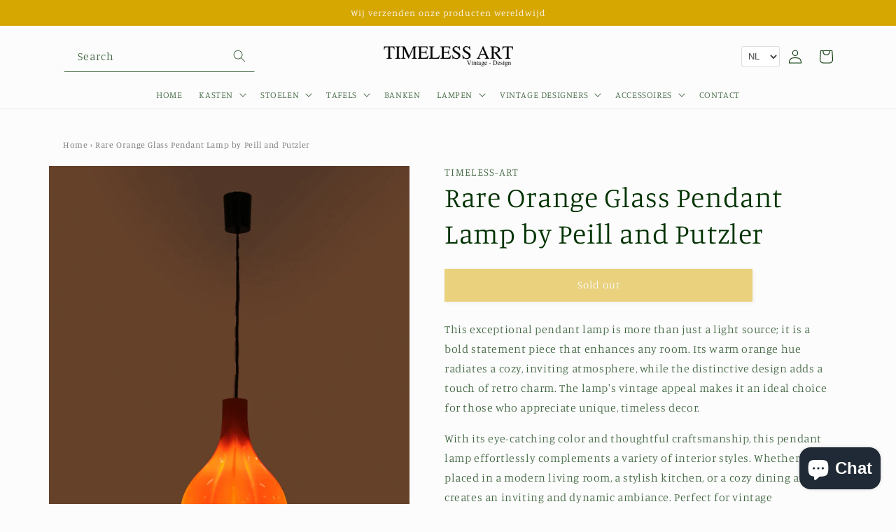

--- FILE ---
content_type: text/html; charset=utf-8
request_url: https://timeless-art.com/products/vintage-oranje-glazen-hanglamp-van-peill-en-putzler-1960
body_size: 48011
content:
<!doctype html>
<html class="no-js" lang="en">
  <head>
    <script>
    window.dataLayer = window.dataLayer || [];
    window.dataLayer.push({
    
    userType: "visitor",
    customer: {
    id: "",
    lastOrder: "",
    orderCount: "",
    totalSpent: "",
    tags: ""
    },
    
    });
    </script>
    
    <!-- Google Tag Manager -->
    <script>(function(w,d,s,l,i){w[l]=w[l]||[];w[l].push({'gtm.start':
     new Date().getTime(),event:'gtm.js'});var f=d.getElementsByTagName(s)[0],
     j=d.createElement(s),dl=l!='dataLayer'?'&l='+l:'';j.async=true;j.src=
     'https://www.googletagmanager.com/gtm.js?id='+i+dl;f.parentNode.insertBefore(j,f);
     })(window,document,'script','dataLayer','GTM-KVXZ7LD');</script>
    <!-- End Google Tag Manager -->
    
    <meta charset="utf-8">
    <meta http-equiv="X-UA-Compatible" content="IE=edge">
    <meta name="viewport" content="width=device-width,initial-scale=1">
    <meta name="theme-color" content="">
    <link rel="canonical" href="https://timeless-art.com/products/vintage-oranje-glazen-hanglamp-van-peill-en-putzler-1960">
    <link rel="preconnect" href="https://cdn.shopify.com" crossorigin><link rel="icon" type="image/png" href="//timeless-art.com/cdn/shop/files/icon.webp?crop=center&height=32&v=1660830455&width=32"><link rel="preconnect" href="https://fonts.shopifycdn.com" crossorigin>
      <title>
        Rare Orange Glass Pendant Lamp by Peill and Putzler
 &ndash; Timeless-Art</title>
     

    
         
      
           
              <meta name="description" content="Bijzonder gevormde oranje glazen hanglamp van Peill en Putzler, geproduceerd rond 1960 in Duitsland. Heeft een mooie fel oranje kleur en geeft een zeer warm licht. Typisch ontwerp van de Duitse makers.Wij verzenden wereldwijd.">
           
      
    

    

<meta property="og:site_name" content="Timeless-Art">
<meta property="og:url" content="https://timeless-art.com/products/vintage-oranje-glazen-hanglamp-van-peill-en-putzler-1960">
<meta property="og:title" content="Rare Orange Glass Pendant Lamp by Peill and Putzler">
<meta property="og:type" content="product">
   

   
      <meta property="og:description" content="Bijzonder gevormde oranje glazen hanglamp van Peill en Putzler, geproduceerd rond 1960 in Duitsland. Heeft een mooie fel oranje kleur en geeft een zeer warm licht. Typisch ontwerp van de Duitse makers.Wij verzenden wereldwijd.">
     
  
<meta property="og:image" content="http://timeless-art.com/cdn/shop/files/Timeless-art.comnr230241lampklein_2.jpg?v=1737038283">
  <meta property="og:image:secure_url" content="https://timeless-art.com/cdn/shop/files/Timeless-art.comnr230241lampklein_2.jpg?v=1737038283">
  <meta property="og:image:width" content="2432">
  <meta property="og:image:height" content="3648"><meta property="og:price:amount" content="450,00">
  <meta property="og:price:currency" content="EUR"><meta name="twitter:site" content="@timelessartnl2"><meta name="twitter:card" content="summary_large_image">
<meta name="twitter:title" content="Rare Orange Glass Pendant Lamp by Peill and Putzler">
   

 
    <meta name="twitter:description" content="Bijzonder gevormde oranje glazen hanglamp van Peill en Putzler, geproduceerd rond 1960 in Duitsland. Heeft een mooie fel oranje kleur en geeft een zeer warm licht. Typisch ontwerp van de Duitse makers.Wij verzenden wereldwijd.">
    
  


    <script src="//timeless-art.com/cdn/shop/t/7/assets/global.js?v=128610770813170077781671431256" defer="defer"></script>
    <script>window.performance && window.performance.mark && window.performance.mark('shopify.content_for_header.start');</script><meta name="facebook-domain-verification" content="dsvkvnkbuzjvpayku32t6jb7mh1h5s">
<meta name="facebook-domain-verification" content="21kxk5q5vhydj6uamdwknp9u2cioza">
<meta id="shopify-digital-wallet" name="shopify-digital-wallet" content="/26401734703/digital_wallets/dialog">
<meta name="shopify-checkout-api-token" content="81e63153dfa2f0e249edc6c243ea3a97">
<link rel="alternate" hreflang="x-default" href="https://timeless-art.com/products/vintage-oranje-glazen-hanglamp-van-peill-en-putzler-1960">
<link rel="alternate" hreflang="en" href="https://timeless-art.com/products/vintage-oranje-glazen-hanglamp-van-peill-en-putzler-1960">
<link rel="alternate" hreflang="en-AT" href="https://timeless-art.com/en-en/products/vintage-oranje-glazen-hanglamp-van-peill-en-putzler-1960">
<link rel="alternate" hreflang="en-BE" href="https://timeless-art.com/en-en/products/vintage-oranje-glazen-hanglamp-van-peill-en-putzler-1960">
<link rel="alternate" hreflang="en-BG" href="https://timeless-art.com/en-en/products/vintage-oranje-glazen-hanglamp-van-peill-en-putzler-1960">
<link rel="alternate" hreflang="en-CZ" href="https://timeless-art.com/en-en/products/vintage-oranje-glazen-hanglamp-van-peill-en-putzler-1960">
<link rel="alternate" hreflang="en-DK" href="https://timeless-art.com/en-en/products/vintage-oranje-glazen-hanglamp-van-peill-en-putzler-1960">
<link rel="alternate" hreflang="en-EE" href="https://timeless-art.com/en-en/products/vintage-oranje-glazen-hanglamp-van-peill-en-putzler-1960">
<link rel="alternate" hreflang="en-ES" href="https://timeless-art.com/en-en/products/vintage-oranje-glazen-hanglamp-van-peill-en-putzler-1960">
<link rel="alternate" hreflang="en-FI" href="https://timeless-art.com/en-en/products/vintage-oranje-glazen-hanglamp-van-peill-en-putzler-1960">
<link rel="alternate" hreflang="en-FR" href="https://timeless-art.com/en-en/products/vintage-oranje-glazen-hanglamp-van-peill-en-putzler-1960">
<link rel="alternate" hreflang="en-GR" href="https://timeless-art.com/en-en/products/vintage-oranje-glazen-hanglamp-van-peill-en-putzler-1960">
<link rel="alternate" hreflang="en-HR" href="https://timeless-art.com/en-en/products/vintage-oranje-glazen-hanglamp-van-peill-en-putzler-1960">
<link rel="alternate" hreflang="en-HU" href="https://timeless-art.com/en-en/products/vintage-oranje-glazen-hanglamp-van-peill-en-putzler-1960">
<link rel="alternate" hreflang="en-IE" href="https://timeless-art.com/en-en/products/vintage-oranje-glazen-hanglamp-van-peill-en-putzler-1960">
<link rel="alternate" hreflang="en-IT" href="https://timeless-art.com/en-en/products/vintage-oranje-glazen-hanglamp-van-peill-en-putzler-1960">
<link rel="alternate" hreflang="en-LT" href="https://timeless-art.com/en-en/products/vintage-oranje-glazen-hanglamp-van-peill-en-putzler-1960">
<link rel="alternate" hreflang="en-LU" href="https://timeless-art.com/en-en/products/vintage-oranje-glazen-hanglamp-van-peill-en-putzler-1960">
<link rel="alternate" hreflang="en-LV" href="https://timeless-art.com/en-en/products/vintage-oranje-glazen-hanglamp-van-peill-en-putzler-1960">
<link rel="alternate" hreflang="en-NO" href="https://timeless-art.com/en-en/products/vintage-oranje-glazen-hanglamp-van-peill-en-putzler-1960">
<link rel="alternate" hreflang="en-PL" href="https://timeless-art.com/en-en/products/vintage-oranje-glazen-hanglamp-van-peill-en-putzler-1960">
<link rel="alternate" hreflang="en-PT" href="https://timeless-art.com/en-en/products/vintage-oranje-glazen-hanglamp-van-peill-en-putzler-1960">
<link rel="alternate" hreflang="en-RO" href="https://timeless-art.com/en-en/products/vintage-oranje-glazen-hanglamp-van-peill-en-putzler-1960">
<link rel="alternate" hreflang="en-SE" href="https://timeless-art.com/en-en/products/vintage-oranje-glazen-hanglamp-van-peill-en-putzler-1960">
<link rel="alternate" hreflang="en-SI" href="https://timeless-art.com/en-en/products/vintage-oranje-glazen-hanglamp-van-peill-en-putzler-1960">
<link rel="alternate" hreflang="en-SK" href="https://timeless-art.com/en-en/products/vintage-oranje-glazen-hanglamp-van-peill-en-putzler-1960">
<link rel="alternate" hreflang="en-UA" href="https://timeless-art.com/en-en/products/vintage-oranje-glazen-hanglamp-van-peill-en-putzler-1960">
<link rel="alternate" hreflang="en-US" href="https://timeless-art.com/en-en/products/vintage-oranje-glazen-hanglamp-van-peill-en-putzler-1960">
<link rel="alternate" hreflang="en-JP" href="https://timeless-art.com/en-en/products/vintage-oranje-glazen-hanglamp-van-peill-en-putzler-1960">
<link rel="alternate" hreflang="en-GB" href="https://timeless-art.com/en-gb/products/vintage-oranje-glazen-hanglamp-van-peill-en-putzler-1960">
<link rel="alternate" type="application/json+oembed" href="https://timeless-art.com/products/vintage-oranje-glazen-hanglamp-van-peill-en-putzler-1960.oembed">
<script async="async" src="/checkouts/internal/preloads.js?locale=en-NL"></script>
<link rel="preconnect" href="https://shop.app" crossorigin="anonymous">
<script async="async" src="https://shop.app/checkouts/internal/preloads.js?locale=en-NL&shop_id=26401734703" crossorigin="anonymous"></script>
<script id="apple-pay-shop-capabilities" type="application/json">{"shopId":26401734703,"countryCode":"NL","currencyCode":"EUR","merchantCapabilities":["supports3DS"],"merchantId":"gid:\/\/shopify\/Shop\/26401734703","merchantName":"Timeless-Art","requiredBillingContactFields":["postalAddress","email","phone"],"requiredShippingContactFields":["postalAddress","email","phone"],"shippingType":"shipping","supportedNetworks":["visa","maestro","masterCard"],"total":{"type":"pending","label":"Timeless-Art","amount":"1.00"},"shopifyPaymentsEnabled":true,"supportsSubscriptions":true}</script>
<script id="shopify-features" type="application/json">{"accessToken":"81e63153dfa2f0e249edc6c243ea3a97","betas":["rich-media-storefront-analytics"],"domain":"timeless-art.com","predictiveSearch":true,"shopId":26401734703,"locale":"en"}</script>
<script>var Shopify = Shopify || {};
Shopify.shop = "timeless-art-nl.myshopify.com";
Shopify.locale = "en";
Shopify.currency = {"active":"EUR","rate":"1.0"};
Shopify.country = "NL";
Shopify.theme = {"name":"Theme 2.0 | Shopifix | LIVE","id":127401001007,"schema_name":"Studio","schema_version":"2.0.0","theme_store_id":1431,"role":"main"};
Shopify.theme.handle = "null";
Shopify.theme.style = {"id":null,"handle":null};
Shopify.cdnHost = "timeless-art.com/cdn";
Shopify.routes = Shopify.routes || {};
Shopify.routes.root = "/";</script>
<script type="module">!function(o){(o.Shopify=o.Shopify||{}).modules=!0}(window);</script>
<script>!function(o){function n(){var o=[];function n(){o.push(Array.prototype.slice.apply(arguments))}return n.q=o,n}var t=o.Shopify=o.Shopify||{};t.loadFeatures=n(),t.autoloadFeatures=n()}(window);</script>
<script>
  window.ShopifyPay = window.ShopifyPay || {};
  window.ShopifyPay.apiHost = "shop.app\/pay";
  window.ShopifyPay.redirectState = null;
</script>
<script id="shop-js-analytics" type="application/json">{"pageType":"product"}</script>
<script defer="defer" async type="module" src="//timeless-art.com/cdn/shopifycloud/shop-js/modules/v2/client.init-shop-cart-sync_BT-GjEfc.en.esm.js"></script>
<script defer="defer" async type="module" src="//timeless-art.com/cdn/shopifycloud/shop-js/modules/v2/chunk.common_D58fp_Oc.esm.js"></script>
<script defer="defer" async type="module" src="//timeless-art.com/cdn/shopifycloud/shop-js/modules/v2/chunk.modal_xMitdFEc.esm.js"></script>
<script type="module">
  await import("//timeless-art.com/cdn/shopifycloud/shop-js/modules/v2/client.init-shop-cart-sync_BT-GjEfc.en.esm.js");
await import("//timeless-art.com/cdn/shopifycloud/shop-js/modules/v2/chunk.common_D58fp_Oc.esm.js");
await import("//timeless-art.com/cdn/shopifycloud/shop-js/modules/v2/chunk.modal_xMitdFEc.esm.js");

  window.Shopify.SignInWithShop?.initShopCartSync?.({"fedCMEnabled":true,"windoidEnabled":true});

</script>
<script>
  window.Shopify = window.Shopify || {};
  if (!window.Shopify.featureAssets) window.Shopify.featureAssets = {};
  window.Shopify.featureAssets['shop-js'] = {"shop-cart-sync":["modules/v2/client.shop-cart-sync_DZOKe7Ll.en.esm.js","modules/v2/chunk.common_D58fp_Oc.esm.js","modules/v2/chunk.modal_xMitdFEc.esm.js"],"init-fed-cm":["modules/v2/client.init-fed-cm_B6oLuCjv.en.esm.js","modules/v2/chunk.common_D58fp_Oc.esm.js","modules/v2/chunk.modal_xMitdFEc.esm.js"],"shop-cash-offers":["modules/v2/client.shop-cash-offers_D2sdYoxE.en.esm.js","modules/v2/chunk.common_D58fp_Oc.esm.js","modules/v2/chunk.modal_xMitdFEc.esm.js"],"shop-login-button":["modules/v2/client.shop-login-button_QeVjl5Y3.en.esm.js","modules/v2/chunk.common_D58fp_Oc.esm.js","modules/v2/chunk.modal_xMitdFEc.esm.js"],"pay-button":["modules/v2/client.pay-button_DXTOsIq6.en.esm.js","modules/v2/chunk.common_D58fp_Oc.esm.js","modules/v2/chunk.modal_xMitdFEc.esm.js"],"shop-button":["modules/v2/client.shop-button_DQZHx9pm.en.esm.js","modules/v2/chunk.common_D58fp_Oc.esm.js","modules/v2/chunk.modal_xMitdFEc.esm.js"],"avatar":["modules/v2/client.avatar_BTnouDA3.en.esm.js"],"init-windoid":["modules/v2/client.init-windoid_CR1B-cfM.en.esm.js","modules/v2/chunk.common_D58fp_Oc.esm.js","modules/v2/chunk.modal_xMitdFEc.esm.js"],"init-shop-for-new-customer-accounts":["modules/v2/client.init-shop-for-new-customer-accounts_C_vY_xzh.en.esm.js","modules/v2/client.shop-login-button_QeVjl5Y3.en.esm.js","modules/v2/chunk.common_D58fp_Oc.esm.js","modules/v2/chunk.modal_xMitdFEc.esm.js"],"init-shop-email-lookup-coordinator":["modules/v2/client.init-shop-email-lookup-coordinator_BI7n9ZSv.en.esm.js","modules/v2/chunk.common_D58fp_Oc.esm.js","modules/v2/chunk.modal_xMitdFEc.esm.js"],"init-shop-cart-sync":["modules/v2/client.init-shop-cart-sync_BT-GjEfc.en.esm.js","modules/v2/chunk.common_D58fp_Oc.esm.js","modules/v2/chunk.modal_xMitdFEc.esm.js"],"shop-toast-manager":["modules/v2/client.shop-toast-manager_DiYdP3xc.en.esm.js","modules/v2/chunk.common_D58fp_Oc.esm.js","modules/v2/chunk.modal_xMitdFEc.esm.js"],"init-customer-accounts":["modules/v2/client.init-customer-accounts_D9ZNqS-Q.en.esm.js","modules/v2/client.shop-login-button_QeVjl5Y3.en.esm.js","modules/v2/chunk.common_D58fp_Oc.esm.js","modules/v2/chunk.modal_xMitdFEc.esm.js"],"init-customer-accounts-sign-up":["modules/v2/client.init-customer-accounts-sign-up_iGw4briv.en.esm.js","modules/v2/client.shop-login-button_QeVjl5Y3.en.esm.js","modules/v2/chunk.common_D58fp_Oc.esm.js","modules/v2/chunk.modal_xMitdFEc.esm.js"],"shop-follow-button":["modules/v2/client.shop-follow-button_CqMgW2wH.en.esm.js","modules/v2/chunk.common_D58fp_Oc.esm.js","modules/v2/chunk.modal_xMitdFEc.esm.js"],"checkout-modal":["modules/v2/client.checkout-modal_xHeaAweL.en.esm.js","modules/v2/chunk.common_D58fp_Oc.esm.js","modules/v2/chunk.modal_xMitdFEc.esm.js"],"shop-login":["modules/v2/client.shop-login_D91U-Q7h.en.esm.js","modules/v2/chunk.common_D58fp_Oc.esm.js","modules/v2/chunk.modal_xMitdFEc.esm.js"],"lead-capture":["modules/v2/client.lead-capture_BJmE1dJe.en.esm.js","modules/v2/chunk.common_D58fp_Oc.esm.js","modules/v2/chunk.modal_xMitdFEc.esm.js"],"payment-terms":["modules/v2/client.payment-terms_Ci9AEqFq.en.esm.js","modules/v2/chunk.common_D58fp_Oc.esm.js","modules/v2/chunk.modal_xMitdFEc.esm.js"]};
</script>
<script>(function() {
  var isLoaded = false;
  function asyncLoad() {
    if (isLoaded) return;
    isLoaded = true;
    var urls = ["https:\/\/instafeed.nfcube.com\/cdn\/6844652cc50397015e647084d67af4cf.js?shop=timeless-art-nl.myshopify.com"];
    for (var i = 0; i < urls.length; i++) {
      var s = document.createElement('script');
      s.type = 'text/javascript';
      s.async = true;
      s.src = urls[i];
      var x = document.getElementsByTagName('script')[0];
      x.parentNode.insertBefore(s, x);
    }
  };
  if(window.attachEvent) {
    window.attachEvent('onload', asyncLoad);
  } else {
    window.addEventListener('load', asyncLoad, false);
  }
})();</script>
<script id="__st">var __st={"a":26401734703,"offset":3600,"reqid":"fe409dc6-4062-48ca-b691-3921f87c2b35-1769213076","pageurl":"timeless-art.com\/products\/vintage-oranje-glazen-hanglamp-van-peill-en-putzler-1960","u":"58ede02aadb8","p":"product","rtyp":"product","rid":8490659184971};</script>
<script>window.ShopifyPaypalV4VisibilityTracking = true;</script>
<script id="captcha-bootstrap">!function(){'use strict';const t='contact',e='account',n='new_comment',o=[[t,t],['blogs',n],['comments',n],[t,'customer']],c=[[e,'customer_login'],[e,'guest_login'],[e,'recover_customer_password'],[e,'create_customer']],r=t=>t.map((([t,e])=>`form[action*='/${t}']:not([data-nocaptcha='true']) input[name='form_type'][value='${e}']`)).join(','),a=t=>()=>t?[...document.querySelectorAll(t)].map((t=>t.form)):[];function s(){const t=[...o],e=r(t);return a(e)}const i='password',u='form_key',d=['recaptcha-v3-token','g-recaptcha-response','h-captcha-response',i],f=()=>{try{return window.sessionStorage}catch{return}},m='__shopify_v',_=t=>t.elements[u];function p(t,e,n=!1){try{const o=window.sessionStorage,c=JSON.parse(o.getItem(e)),{data:r}=function(t){const{data:e,action:n}=t;return t[m]||n?{data:e,action:n}:{data:t,action:n}}(c);for(const[e,n]of Object.entries(r))t.elements[e]&&(t.elements[e].value=n);n&&o.removeItem(e)}catch(o){console.error('form repopulation failed',{error:o})}}const l='form_type',E='cptcha';function T(t){t.dataset[E]=!0}const w=window,h=w.document,L='Shopify',v='ce_forms',y='captcha';let A=!1;((t,e)=>{const n=(g='f06e6c50-85a8-45c8-87d0-21a2b65856fe',I='https://cdn.shopify.com/shopifycloud/storefront-forms-hcaptcha/ce_storefront_forms_captcha_hcaptcha.v1.5.2.iife.js',D={infoText:'Protected by hCaptcha',privacyText:'Privacy',termsText:'Terms'},(t,e,n)=>{const o=w[L][v],c=o.bindForm;if(c)return c(t,g,e,D).then(n);var r;o.q.push([[t,g,e,D],n]),r=I,A||(h.body.append(Object.assign(h.createElement('script'),{id:'captcha-provider',async:!0,src:r})),A=!0)});var g,I,D;w[L]=w[L]||{},w[L][v]=w[L][v]||{},w[L][v].q=[],w[L][y]=w[L][y]||{},w[L][y].protect=function(t,e){n(t,void 0,e),T(t)},Object.freeze(w[L][y]),function(t,e,n,w,h,L){const[v,y,A,g]=function(t,e,n){const i=e?o:[],u=t?c:[],d=[...i,...u],f=r(d),m=r(i),_=r(d.filter((([t,e])=>n.includes(e))));return[a(f),a(m),a(_),s()]}(w,h,L),I=t=>{const e=t.target;return e instanceof HTMLFormElement?e:e&&e.form},D=t=>v().includes(t);t.addEventListener('submit',(t=>{const e=I(t);if(!e)return;const n=D(e)&&!e.dataset.hcaptchaBound&&!e.dataset.recaptchaBound,o=_(e),c=g().includes(e)&&(!o||!o.value);(n||c)&&t.preventDefault(),c&&!n&&(function(t){try{if(!f())return;!function(t){const e=f();if(!e)return;const n=_(t);if(!n)return;const o=n.value;o&&e.removeItem(o)}(t);const e=Array.from(Array(32),(()=>Math.random().toString(36)[2])).join('');!function(t,e){_(t)||t.append(Object.assign(document.createElement('input'),{type:'hidden',name:u})),t.elements[u].value=e}(t,e),function(t,e){const n=f();if(!n)return;const o=[...t.querySelectorAll(`input[type='${i}']`)].map((({name:t})=>t)),c=[...d,...o],r={};for(const[a,s]of new FormData(t).entries())c.includes(a)||(r[a]=s);n.setItem(e,JSON.stringify({[m]:1,action:t.action,data:r}))}(t,e)}catch(e){console.error('failed to persist form',e)}}(e),e.submit())}));const S=(t,e)=>{t&&!t.dataset[E]&&(n(t,e.some((e=>e===t))),T(t))};for(const o of['focusin','change'])t.addEventListener(o,(t=>{const e=I(t);D(e)&&S(e,y())}));const B=e.get('form_key'),M=e.get(l),P=B&&M;t.addEventListener('DOMContentLoaded',(()=>{const t=y();if(P)for(const e of t)e.elements[l].value===M&&p(e,B);[...new Set([...A(),...v().filter((t=>'true'===t.dataset.shopifyCaptcha))])].forEach((e=>S(e,t)))}))}(h,new URLSearchParams(w.location.search),n,t,e,['guest_login'])})(!0,!0)}();</script>
<script integrity="sha256-4kQ18oKyAcykRKYeNunJcIwy7WH5gtpwJnB7kiuLZ1E=" data-source-attribution="shopify.loadfeatures" defer="defer" src="//timeless-art.com/cdn/shopifycloud/storefront/assets/storefront/load_feature-a0a9edcb.js" crossorigin="anonymous"></script>
<script crossorigin="anonymous" defer="defer" src="//timeless-art.com/cdn/shopifycloud/storefront/assets/shopify_pay/storefront-65b4c6d7.js?v=20250812"></script>
<script data-source-attribution="shopify.dynamic_checkout.dynamic.init">var Shopify=Shopify||{};Shopify.PaymentButton=Shopify.PaymentButton||{isStorefrontPortableWallets:!0,init:function(){window.Shopify.PaymentButton.init=function(){};var t=document.createElement("script");t.src="https://timeless-art.com/cdn/shopifycloud/portable-wallets/latest/portable-wallets.en.js",t.type="module",document.head.appendChild(t)}};
</script>
<script data-source-attribution="shopify.dynamic_checkout.buyer_consent">
  function portableWalletsHideBuyerConsent(e){var t=document.getElementById("shopify-buyer-consent"),n=document.getElementById("shopify-subscription-policy-button");t&&n&&(t.classList.add("hidden"),t.setAttribute("aria-hidden","true"),n.removeEventListener("click",e))}function portableWalletsShowBuyerConsent(e){var t=document.getElementById("shopify-buyer-consent"),n=document.getElementById("shopify-subscription-policy-button");t&&n&&(t.classList.remove("hidden"),t.removeAttribute("aria-hidden"),n.addEventListener("click",e))}window.Shopify?.PaymentButton&&(window.Shopify.PaymentButton.hideBuyerConsent=portableWalletsHideBuyerConsent,window.Shopify.PaymentButton.showBuyerConsent=portableWalletsShowBuyerConsent);
</script>
<script data-source-attribution="shopify.dynamic_checkout.cart.bootstrap">document.addEventListener("DOMContentLoaded",(function(){function t(){return document.querySelector("shopify-accelerated-checkout-cart, shopify-accelerated-checkout")}if(t())Shopify.PaymentButton.init();else{new MutationObserver((function(e,n){t()&&(Shopify.PaymentButton.init(),n.disconnect())})).observe(document.body,{childList:!0,subtree:!0})}}));
</script>
<link id="shopify-accelerated-checkout-styles" rel="stylesheet" media="screen" href="https://timeless-art.com/cdn/shopifycloud/portable-wallets/latest/accelerated-checkout-backwards-compat.css" crossorigin="anonymous">
<style id="shopify-accelerated-checkout-cart">
        #shopify-buyer-consent {
  margin-top: 1em;
  display: inline-block;
  width: 100%;
}

#shopify-buyer-consent.hidden {
  display: none;
}

#shopify-subscription-policy-button {
  background: none;
  border: none;
  padding: 0;
  text-decoration: underline;
  font-size: inherit;
  cursor: pointer;
}

#shopify-subscription-policy-button::before {
  box-shadow: none;
}

      </style>
<script id="sections-script" data-sections="product-recommendations,header,footer" defer="defer" src="//timeless-art.com/cdn/shop/t/7/compiled_assets/scripts.js?v=7919"></script>
<script>window.performance && window.performance.mark && window.performance.mark('shopify.content_for_header.end');</script>


    <style data-shopify>
      @font-face {
  font-family: Manuale;
  font-weight: 300;
  font-style: normal;
  font-display: swap;
  src: url("//timeless-art.com/cdn/fonts/manuale/manuale_n3.0baac6564b6ed416af2c179e69ad2689bd829f1a.woff2") format("woff2"),
       url("//timeless-art.com/cdn/fonts/manuale/manuale_n3.3b80020a9032b8fdf9b79d72323aacd37cfccc1f.woff") format("woff");
}

      @font-face {
  font-family: Manuale;
  font-weight: 700;
  font-style: normal;
  font-display: swap;
  src: url("//timeless-art.com/cdn/fonts/manuale/manuale_n7.3ba047f22d4f96763fb98130d717aa23f3693e91.woff2") format("woff2"),
       url("//timeless-art.com/cdn/fonts/manuale/manuale_n7.d41567120e3bfda7b74704ba4a90a9bcb1d16998.woff") format("woff");
}

      @font-face {
  font-family: Manuale;
  font-weight: 300;
  font-style: italic;
  font-display: swap;
  src: url("//timeless-art.com/cdn/fonts/manuale/manuale_i3.8cbe945d7f8e216c7231bccf91cc310dd97f8ab7.woff2") format("woff2"),
       url("//timeless-art.com/cdn/fonts/manuale/manuale_i3.b7e6796aef798c07921d6148fdfe101e7b005e4c.woff") format("woff");
}

      @font-face {
  font-family: Manuale;
  font-weight: 700;
  font-style: italic;
  font-display: swap;
  src: url("//timeless-art.com/cdn/fonts/manuale/manuale_i7.3e507417c47b4832577c8acf727857a21bf11116.woff2") format("woff2"),
       url("//timeless-art.com/cdn/fonts/manuale/manuale_i7.eb96031fac61588a1dde990db53eb087563603d7.woff") format("woff");
}

      @font-face {
  font-family: Manuale;
  font-weight: 300;
  font-style: normal;
  font-display: swap;
  src: url("//timeless-art.com/cdn/fonts/manuale/manuale_n3.0baac6564b6ed416af2c179e69ad2689bd829f1a.woff2") format("woff2"),
       url("//timeless-art.com/cdn/fonts/manuale/manuale_n3.3b80020a9032b8fdf9b79d72323aacd37cfccc1f.woff") format("woff");
}


      :root {
        --font-body-family: Manuale, serif;
        --font-body-style: normal;
        --font-body-weight: 300;
        --font-body-weight-bold: 600;

        --font-heading-family: Manuale, serif;
        --font-heading-style: normal;
        --font-heading-weight: 300;

        --font-body-scale: 1.0;
        --font-heading-scale: 1.0;

        --color-base-text: 0, 51, 0;
        --color-shadow: 0, 51, 0;
        --color-base-background-1: 252, 252, 252;
        --color-base-background-2: 235, 236, 237;
        --color-base-solid-button-labels: 252, 252, 252;
        --color-base-outline-button-labels: 51, 51, 0;
        --color-base-accent-1: 214, 166, 1;
        --color-base-accent-2: 0, 51, 0;
        --payment-terms-background-color: #fcfcfc;

        --gradient-base-background-1: #fcfcfc;
        --gradient-base-background-2: #ebeced;
        --gradient-base-accent-1: #d6a601;
        --gradient-base-accent-2: #003300;

        --media-padding: px;
        --media-border-opacity: 0.05;
        --media-border-width: 0px;
        --media-radius: 0px;
        --media-shadow-opacity: 0.0;
        --media-shadow-horizontal-offset: 0px;
        --media-shadow-vertical-offset: 0px;
        --media-shadow-blur-radius: 0px;

        --page-width: 120rem;
        --page-width-margin: 0rem;

        --card-image-padding: 0.0rem;
        --card-corner-radius: 0.0rem;
        --card-text-alignment: left;
        --card-border-width: 0.1rem;
        --card-border-opacity: 0.0;
        --card-shadow-opacity: 0.1;
        --card-shadow-horizontal-offset: 0.0rem;
        --card-shadow-vertical-offset: 0.0rem;
        --card-shadow-blur-radius: 0.0rem;

        --badge-corner-radius: 4.0rem;

        --popup-border-width: 0px;
        --popup-border-opacity: 0.1;
        --popup-corner-radius: 0px;
        --popup-shadow-opacity: 0.1;
        --popup-shadow-horizontal-offset: 6px;
        --popup-shadow-vertical-offset: 6px;
        --popup-shadow-blur-radius: 25px;

        --drawer-border-width: 1px;
        --drawer-border-opacity: 0.1;
        --drawer-shadow-opacity: 0.0;
        --drawer-shadow-horizontal-offset: 0px;
        --drawer-shadow-vertical-offset: 0px;
        --drawer-shadow-blur-radius: 0px;

        --spacing-sections-desktop: 0px;
        --spacing-sections-mobile: 0px;

        --grid-desktop-vertical-spacing: 40px;
        --grid-desktop-horizontal-spacing: 40px;
        --grid-mobile-vertical-spacing: 20px;
        --grid-mobile-horizontal-spacing: 20px;

        --text-boxes-border-opacity: 0.0;
        --text-boxes-border-width: 0px;
        --text-boxes-radius: 0px;
        --text-boxes-shadow-opacity: 0.0;
        --text-boxes-shadow-horizontal-offset: 0px;
        --text-boxes-shadow-vertical-offset: 0px;
        --text-boxes-shadow-blur-radius: 0px;

        --buttons-radius: 0px;
        --buttons-radius-outset: 0px;
        --buttons-border-width: 1px;
        --buttons-border-opacity: 1.0;
        --buttons-shadow-opacity: 0.1;
        --buttons-shadow-horizontal-offset: 2px;
        --buttons-shadow-vertical-offset: 2px;
        --buttons-shadow-blur-radius: 5px;
        --buttons-border-offset: 0.3px;

        --inputs-radius: 2px;
        --inputs-border-width: 1px;
        --inputs-border-opacity: 0.15;
        --inputs-shadow-opacity: 0.05;
        --inputs-shadow-horizontal-offset: 2px;
        --inputs-margin-offset: 2px;
        --inputs-shadow-vertical-offset: 2px;
        --inputs-shadow-blur-radius: 5px;
        --inputs-radius-outset: 3px;

        --variant-pills-radius: 40px;
        --variant-pills-border-width: 1px;
        --variant-pills-border-opacity: 0.55;
        --variant-pills-shadow-opacity: 0.0;
        --variant-pills-shadow-horizontal-offset: 0px;
        --variant-pills-shadow-vertical-offset: 0px;
        --variant-pills-shadow-blur-radius: 0px;
      }

      *,
      *::before,
      *::after {
        box-sizing: inherit;
      }

      html {
        box-sizing: border-box;
        font-size: calc(var(--font-body-scale) * 62.5%);
        height: 100%;
      }

      body {
        display: grid;
        grid-template-rows: auto auto 1fr auto;
        grid-template-columns: 100%;
        min-height: 100%;
        margin: 0;
        font-size: 1.5rem;
        letter-spacing: 0.06rem;
        line-height: calc(1 + 0.8 / var(--font-body-scale));
        font-family: var(--font-body-family);
        font-style: var(--font-body-style);
        font-weight: var(--font-body-weight);
      }

      @media screen and (min-width: 750px) {
        body {
          font-size: 1.6rem;
        }
      }
    </style>

    <link href="//timeless-art.com/cdn/shop/t/7/assets/base.css?v=111742383456611983311679305117" rel="stylesheet" type="text/css" media="all" />
<link rel="preload" as="font" href="//timeless-art.com/cdn/fonts/manuale/manuale_n3.0baac6564b6ed416af2c179e69ad2689bd829f1a.woff2" type="font/woff2" crossorigin><link rel="preload" as="font" href="//timeless-art.com/cdn/fonts/manuale/manuale_n3.0baac6564b6ed416af2c179e69ad2689bd829f1a.woff2" type="font/woff2" crossorigin><link rel="stylesheet" href="//timeless-art.com/cdn/shop/t/7/assets/component-predictive-search.css?v=165644661289088488651657569499" media="print" onload="this.media='all'"><script>document.documentElement.className = document.documentElement.className.replace('no-js', 'js');
    if (Shopify.designMode) {
      document.documentElement.classList.add('shopify-design-mode');
    }
    </script>
    <script src="https://cdnjs.cloudflare.com/ajax/libs/jquery/2.1.3/jquery.min.js"></script>
  <script src="https://cdn.shopify.com/extensions/e8878072-2f6b-4e89-8082-94b04320908d/inbox-1254/assets/inbox-chat-loader.js" type="text/javascript" defer="defer"></script>
<link href="https://monorail-edge.shopifysvc.com" rel="dns-prefetch">
<script>(function(){if ("sendBeacon" in navigator && "performance" in window) {try {var session_token_from_headers = performance.getEntriesByType('navigation')[0].serverTiming.find(x => x.name == '_s').description;} catch {var session_token_from_headers = undefined;}var session_cookie_matches = document.cookie.match(/_shopify_s=([^;]*)/);var session_token_from_cookie = session_cookie_matches && session_cookie_matches.length === 2 ? session_cookie_matches[1] : "";var session_token = session_token_from_headers || session_token_from_cookie || "";function handle_abandonment_event(e) {var entries = performance.getEntries().filter(function(entry) {return /monorail-edge.shopifysvc.com/.test(entry.name);});if (!window.abandonment_tracked && entries.length === 0) {window.abandonment_tracked = true;var currentMs = Date.now();var navigation_start = performance.timing.navigationStart;var payload = {shop_id: 26401734703,url: window.location.href,navigation_start,duration: currentMs - navigation_start,session_token,page_type: "product"};window.navigator.sendBeacon("https://monorail-edge.shopifysvc.com/v1/produce", JSON.stringify({schema_id: "online_store_buyer_site_abandonment/1.1",payload: payload,metadata: {event_created_at_ms: currentMs,event_sent_at_ms: currentMs}}));}}window.addEventListener('pagehide', handle_abandonment_event);}}());</script>
<script id="web-pixels-manager-setup">(function e(e,d,r,n,o){if(void 0===o&&(o={}),!Boolean(null===(a=null===(i=window.Shopify)||void 0===i?void 0:i.analytics)||void 0===a?void 0:a.replayQueue)){var i,a;window.Shopify=window.Shopify||{};var t=window.Shopify;t.analytics=t.analytics||{};var s=t.analytics;s.replayQueue=[],s.publish=function(e,d,r){return s.replayQueue.push([e,d,r]),!0};try{self.performance.mark("wpm:start")}catch(e){}var l=function(){var e={modern:/Edge?\/(1{2}[4-9]|1[2-9]\d|[2-9]\d{2}|\d{4,})\.\d+(\.\d+|)|Firefox\/(1{2}[4-9]|1[2-9]\d|[2-9]\d{2}|\d{4,})\.\d+(\.\d+|)|Chrom(ium|e)\/(9{2}|\d{3,})\.\d+(\.\d+|)|(Maci|X1{2}).+ Version\/(15\.\d+|(1[6-9]|[2-9]\d|\d{3,})\.\d+)([,.]\d+|)( \(\w+\)|)( Mobile\/\w+|) Safari\/|Chrome.+OPR\/(9{2}|\d{3,})\.\d+\.\d+|(CPU[ +]OS|iPhone[ +]OS|CPU[ +]iPhone|CPU IPhone OS|CPU iPad OS)[ +]+(15[._]\d+|(1[6-9]|[2-9]\d|\d{3,})[._]\d+)([._]\d+|)|Android:?[ /-](13[3-9]|1[4-9]\d|[2-9]\d{2}|\d{4,})(\.\d+|)(\.\d+|)|Android.+Firefox\/(13[5-9]|1[4-9]\d|[2-9]\d{2}|\d{4,})\.\d+(\.\d+|)|Android.+Chrom(ium|e)\/(13[3-9]|1[4-9]\d|[2-9]\d{2}|\d{4,})\.\d+(\.\d+|)|SamsungBrowser\/([2-9]\d|\d{3,})\.\d+/,legacy:/Edge?\/(1[6-9]|[2-9]\d|\d{3,})\.\d+(\.\d+|)|Firefox\/(5[4-9]|[6-9]\d|\d{3,})\.\d+(\.\d+|)|Chrom(ium|e)\/(5[1-9]|[6-9]\d|\d{3,})\.\d+(\.\d+|)([\d.]+$|.*Safari\/(?![\d.]+ Edge\/[\d.]+$))|(Maci|X1{2}).+ Version\/(10\.\d+|(1[1-9]|[2-9]\d|\d{3,})\.\d+)([,.]\d+|)( \(\w+\)|)( Mobile\/\w+|) Safari\/|Chrome.+OPR\/(3[89]|[4-9]\d|\d{3,})\.\d+\.\d+|(CPU[ +]OS|iPhone[ +]OS|CPU[ +]iPhone|CPU IPhone OS|CPU iPad OS)[ +]+(10[._]\d+|(1[1-9]|[2-9]\d|\d{3,})[._]\d+)([._]\d+|)|Android:?[ /-](13[3-9]|1[4-9]\d|[2-9]\d{2}|\d{4,})(\.\d+|)(\.\d+|)|Mobile Safari.+OPR\/([89]\d|\d{3,})\.\d+\.\d+|Android.+Firefox\/(13[5-9]|1[4-9]\d|[2-9]\d{2}|\d{4,})\.\d+(\.\d+|)|Android.+Chrom(ium|e)\/(13[3-9]|1[4-9]\d|[2-9]\d{2}|\d{4,})\.\d+(\.\d+|)|Android.+(UC? ?Browser|UCWEB|U3)[ /]?(15\.([5-9]|\d{2,})|(1[6-9]|[2-9]\d|\d{3,})\.\d+)\.\d+|SamsungBrowser\/(5\.\d+|([6-9]|\d{2,})\.\d+)|Android.+MQ{2}Browser\/(14(\.(9|\d{2,})|)|(1[5-9]|[2-9]\d|\d{3,})(\.\d+|))(\.\d+|)|K[Aa][Ii]OS\/(3\.\d+|([4-9]|\d{2,})\.\d+)(\.\d+|)/},d=e.modern,r=e.legacy,n=navigator.userAgent;return n.match(d)?"modern":n.match(r)?"legacy":"unknown"}(),u="modern"===l?"modern":"legacy",c=(null!=n?n:{modern:"",legacy:""})[u],f=function(e){return[e.baseUrl,"/wpm","/b",e.hashVersion,"modern"===e.buildTarget?"m":"l",".js"].join("")}({baseUrl:d,hashVersion:r,buildTarget:u}),m=function(e){var d=e.version,r=e.bundleTarget,n=e.surface,o=e.pageUrl,i=e.monorailEndpoint;return{emit:function(e){var a=e.status,t=e.errorMsg,s=(new Date).getTime(),l=JSON.stringify({metadata:{event_sent_at_ms:s},events:[{schema_id:"web_pixels_manager_load/3.1",payload:{version:d,bundle_target:r,page_url:o,status:a,surface:n,error_msg:t},metadata:{event_created_at_ms:s}}]});if(!i)return console&&console.warn&&console.warn("[Web Pixels Manager] No Monorail endpoint provided, skipping logging."),!1;try{return self.navigator.sendBeacon.bind(self.navigator)(i,l)}catch(e){}var u=new XMLHttpRequest;try{return u.open("POST",i,!0),u.setRequestHeader("Content-Type","text/plain"),u.send(l),!0}catch(e){return console&&console.warn&&console.warn("[Web Pixels Manager] Got an unhandled error while logging to Monorail."),!1}}}}({version:r,bundleTarget:l,surface:e.surface,pageUrl:self.location.href,monorailEndpoint:e.monorailEndpoint});try{o.browserTarget=l,function(e){var d=e.src,r=e.async,n=void 0===r||r,o=e.onload,i=e.onerror,a=e.sri,t=e.scriptDataAttributes,s=void 0===t?{}:t,l=document.createElement("script"),u=document.querySelector("head"),c=document.querySelector("body");if(l.async=n,l.src=d,a&&(l.integrity=a,l.crossOrigin="anonymous"),s)for(var f in s)if(Object.prototype.hasOwnProperty.call(s,f))try{l.dataset[f]=s[f]}catch(e){}if(o&&l.addEventListener("load",o),i&&l.addEventListener("error",i),u)u.appendChild(l);else{if(!c)throw new Error("Did not find a head or body element to append the script");c.appendChild(l)}}({src:f,async:!0,onload:function(){if(!function(){var e,d;return Boolean(null===(d=null===(e=window.Shopify)||void 0===e?void 0:e.analytics)||void 0===d?void 0:d.initialized)}()){var d=window.webPixelsManager.init(e)||void 0;if(d){var r=window.Shopify.analytics;r.replayQueue.forEach((function(e){var r=e[0],n=e[1],o=e[2];d.publishCustomEvent(r,n,o)})),r.replayQueue=[],r.publish=d.publishCustomEvent,r.visitor=d.visitor,r.initialized=!0}}},onerror:function(){return m.emit({status:"failed",errorMsg:"".concat(f," has failed to load")})},sri:function(e){var d=/^sha384-[A-Za-z0-9+/=]+$/;return"string"==typeof e&&d.test(e)}(c)?c:"",scriptDataAttributes:o}),m.emit({status:"loading"})}catch(e){m.emit({status:"failed",errorMsg:(null==e?void 0:e.message)||"Unknown error"})}}})({shopId: 26401734703,storefrontBaseUrl: "https://timeless-art.com",extensionsBaseUrl: "https://extensions.shopifycdn.com/cdn/shopifycloud/web-pixels-manager",monorailEndpoint: "https://monorail-edge.shopifysvc.com/unstable/produce_batch",surface: "storefront-renderer",enabledBetaFlags: ["2dca8a86"],webPixelsConfigList: [{"id":"1299775819","configuration":"{\"tagID\":\"2613839039142\"}","eventPayloadVersion":"v1","runtimeContext":"STRICT","scriptVersion":"18031546ee651571ed29edbe71a3550b","type":"APP","apiClientId":3009811,"privacyPurposes":["ANALYTICS","MARKETING","SALE_OF_DATA"],"dataSharingAdjustments":{"protectedCustomerApprovalScopes":["read_customer_address","read_customer_email","read_customer_name","read_customer_personal_data","read_customer_phone"]}},{"id":"1016267083","configuration":"{\"config\":\"{\\\"pixel_id\\\":\\\"G-52Q2CMPF27\\\",\\\"gtag_events\\\":[{\\\"type\\\":\\\"purchase\\\",\\\"action_label\\\":\\\"G-52Q2CMPF27\\\"},{\\\"type\\\":\\\"page_view\\\",\\\"action_label\\\":\\\"G-52Q2CMPF27\\\"},{\\\"type\\\":\\\"view_item\\\",\\\"action_label\\\":\\\"G-52Q2CMPF27\\\"},{\\\"type\\\":\\\"search\\\",\\\"action_label\\\":\\\"G-52Q2CMPF27\\\"},{\\\"type\\\":\\\"add_to_cart\\\",\\\"action_label\\\":\\\"G-52Q2CMPF27\\\"},{\\\"type\\\":\\\"begin_checkout\\\",\\\"action_label\\\":\\\"G-52Q2CMPF27\\\"},{\\\"type\\\":\\\"add_payment_info\\\",\\\"action_label\\\":\\\"G-52Q2CMPF27\\\"}],\\\"enable_monitoring_mode\\\":false}\"}","eventPayloadVersion":"v1","runtimeContext":"OPEN","scriptVersion":"b2a88bafab3e21179ed38636efcd8a93","type":"APP","apiClientId":1780363,"privacyPurposes":[],"dataSharingAdjustments":{"protectedCustomerApprovalScopes":["read_customer_address","read_customer_email","read_customer_name","read_customer_personal_data","read_customer_phone"]}},{"id":"426443083","configuration":"{\"pixel_id\":\"517724120044374\",\"pixel_type\":\"facebook_pixel\",\"metaapp_system_user_token\":\"-\"}","eventPayloadVersion":"v1","runtimeContext":"OPEN","scriptVersion":"ca16bc87fe92b6042fbaa3acc2fbdaa6","type":"APP","apiClientId":2329312,"privacyPurposes":["ANALYTICS","MARKETING","SALE_OF_DATA"],"dataSharingAdjustments":{"protectedCustomerApprovalScopes":["read_customer_address","read_customer_email","read_customer_name","read_customer_personal_data","read_customer_phone"]}},{"id":"shopify-app-pixel","configuration":"{}","eventPayloadVersion":"v1","runtimeContext":"STRICT","scriptVersion":"0450","apiClientId":"shopify-pixel","type":"APP","privacyPurposes":["ANALYTICS","MARKETING"]},{"id":"shopify-custom-pixel","eventPayloadVersion":"v1","runtimeContext":"LAX","scriptVersion":"0450","apiClientId":"shopify-pixel","type":"CUSTOM","privacyPurposes":["ANALYTICS","MARKETING"]}],isMerchantRequest: false,initData: {"shop":{"name":"Timeless-Art","paymentSettings":{"currencyCode":"EUR"},"myshopifyDomain":"timeless-art-nl.myshopify.com","countryCode":"NL","storefrontUrl":"https:\/\/timeless-art.com"},"customer":null,"cart":null,"checkout":null,"productVariants":[{"price":{"amount":450.0,"currencyCode":"EUR"},"product":{"title":"Rare Orange Glass Pendant Lamp by Peill and Putzler","vendor":"Timeless-Art","id":"8490659184971","untranslatedTitle":"Rare Orange Glass Pendant Lamp by Peill and Putzler","url":"\/products\/vintage-oranje-glazen-hanglamp-van-peill-en-putzler-1960","type":"Hanglamp"},"id":"46558921556299","image":{"src":"\/\/timeless-art.com\/cdn\/shop\/files\/Timeless-art.comnr230241lampklein_2.jpg?v=1737038283"},"sku":"230241","title":"Default Title","untranslatedTitle":"Default Title"}],"purchasingCompany":null},},"https://timeless-art.com/cdn","fcfee988w5aeb613cpc8e4bc33m6693e112",{"modern":"","legacy":""},{"shopId":"26401734703","storefrontBaseUrl":"https:\/\/timeless-art.com","extensionBaseUrl":"https:\/\/extensions.shopifycdn.com\/cdn\/shopifycloud\/web-pixels-manager","surface":"storefront-renderer","enabledBetaFlags":"[\"2dca8a86\"]","isMerchantRequest":"false","hashVersion":"fcfee988w5aeb613cpc8e4bc33m6693e112","publish":"custom","events":"[[\"page_viewed\",{}],[\"product_viewed\",{\"productVariant\":{\"price\":{\"amount\":450.0,\"currencyCode\":\"EUR\"},\"product\":{\"title\":\"Rare Orange Glass Pendant Lamp by Peill and Putzler\",\"vendor\":\"Timeless-Art\",\"id\":\"8490659184971\",\"untranslatedTitle\":\"Rare Orange Glass Pendant Lamp by Peill and Putzler\",\"url\":\"\/products\/vintage-oranje-glazen-hanglamp-van-peill-en-putzler-1960\",\"type\":\"Hanglamp\"},\"id\":\"46558921556299\",\"image\":{\"src\":\"\/\/timeless-art.com\/cdn\/shop\/files\/Timeless-art.comnr230241lampklein_2.jpg?v=1737038283\"},\"sku\":\"230241\",\"title\":\"Default Title\",\"untranslatedTitle\":\"Default Title\"}}]]"});</script><script>
  window.ShopifyAnalytics = window.ShopifyAnalytics || {};
  window.ShopifyAnalytics.meta = window.ShopifyAnalytics.meta || {};
  window.ShopifyAnalytics.meta.currency = 'EUR';
  var meta = {"product":{"id":8490659184971,"gid":"gid:\/\/shopify\/Product\/8490659184971","vendor":"Timeless-Art","type":"Hanglamp","handle":"vintage-oranje-glazen-hanglamp-van-peill-en-putzler-1960","variants":[{"id":46558921556299,"price":45000,"name":"Rare Orange Glass Pendant Lamp by Peill and Putzler","public_title":null,"sku":"230241"}],"remote":false},"page":{"pageType":"product","resourceType":"product","resourceId":8490659184971,"requestId":"fe409dc6-4062-48ca-b691-3921f87c2b35-1769213076"}};
  for (var attr in meta) {
    window.ShopifyAnalytics.meta[attr] = meta[attr];
  }
</script>
<script class="analytics">
  (function () {
    var customDocumentWrite = function(content) {
      var jquery = null;

      if (window.jQuery) {
        jquery = window.jQuery;
      } else if (window.Checkout && window.Checkout.$) {
        jquery = window.Checkout.$;
      }

      if (jquery) {
        jquery('body').append(content);
      }
    };

    var hasLoggedConversion = function(token) {
      if (token) {
        return document.cookie.indexOf('loggedConversion=' + token) !== -1;
      }
      return false;
    }

    var setCookieIfConversion = function(token) {
      if (token) {
        var twoMonthsFromNow = new Date(Date.now());
        twoMonthsFromNow.setMonth(twoMonthsFromNow.getMonth() + 2);

        document.cookie = 'loggedConversion=' + token + '; expires=' + twoMonthsFromNow;
      }
    }

    var trekkie = window.ShopifyAnalytics.lib = window.trekkie = window.trekkie || [];
    if (trekkie.integrations) {
      return;
    }
    trekkie.methods = [
      'identify',
      'page',
      'ready',
      'track',
      'trackForm',
      'trackLink'
    ];
    trekkie.factory = function(method) {
      return function() {
        var args = Array.prototype.slice.call(arguments);
        args.unshift(method);
        trekkie.push(args);
        return trekkie;
      };
    };
    for (var i = 0; i < trekkie.methods.length; i++) {
      var key = trekkie.methods[i];
      trekkie[key] = trekkie.factory(key);
    }
    trekkie.load = function(config) {
      trekkie.config = config || {};
      trekkie.config.initialDocumentCookie = document.cookie;
      var first = document.getElementsByTagName('script')[0];
      var script = document.createElement('script');
      script.type = 'text/javascript';
      script.onerror = function(e) {
        var scriptFallback = document.createElement('script');
        scriptFallback.type = 'text/javascript';
        scriptFallback.onerror = function(error) {
                var Monorail = {
      produce: function produce(monorailDomain, schemaId, payload) {
        var currentMs = new Date().getTime();
        var event = {
          schema_id: schemaId,
          payload: payload,
          metadata: {
            event_created_at_ms: currentMs,
            event_sent_at_ms: currentMs
          }
        };
        return Monorail.sendRequest("https://" + monorailDomain + "/v1/produce", JSON.stringify(event));
      },
      sendRequest: function sendRequest(endpointUrl, payload) {
        // Try the sendBeacon API
        if (window && window.navigator && typeof window.navigator.sendBeacon === 'function' && typeof window.Blob === 'function' && !Monorail.isIos12()) {
          var blobData = new window.Blob([payload], {
            type: 'text/plain'
          });

          if (window.navigator.sendBeacon(endpointUrl, blobData)) {
            return true;
          } // sendBeacon was not successful

        } // XHR beacon

        var xhr = new XMLHttpRequest();

        try {
          xhr.open('POST', endpointUrl);
          xhr.setRequestHeader('Content-Type', 'text/plain');
          xhr.send(payload);
        } catch (e) {
          console.log(e);
        }

        return false;
      },
      isIos12: function isIos12() {
        return window.navigator.userAgent.lastIndexOf('iPhone; CPU iPhone OS 12_') !== -1 || window.navigator.userAgent.lastIndexOf('iPad; CPU OS 12_') !== -1;
      }
    };
    Monorail.produce('monorail-edge.shopifysvc.com',
      'trekkie_storefront_load_errors/1.1',
      {shop_id: 26401734703,
      theme_id: 127401001007,
      app_name: "storefront",
      context_url: window.location.href,
      source_url: "//timeless-art.com/cdn/s/trekkie.storefront.8d95595f799fbf7e1d32231b9a28fd43b70c67d3.min.js"});

        };
        scriptFallback.async = true;
        scriptFallback.src = '//timeless-art.com/cdn/s/trekkie.storefront.8d95595f799fbf7e1d32231b9a28fd43b70c67d3.min.js';
        first.parentNode.insertBefore(scriptFallback, first);
      };
      script.async = true;
      script.src = '//timeless-art.com/cdn/s/trekkie.storefront.8d95595f799fbf7e1d32231b9a28fd43b70c67d3.min.js';
      first.parentNode.insertBefore(script, first);
    };
    trekkie.load(
      {"Trekkie":{"appName":"storefront","development":false,"defaultAttributes":{"shopId":26401734703,"isMerchantRequest":null,"themeId":127401001007,"themeCityHash":"9907648233866420151","contentLanguage":"en","currency":"EUR","eventMetadataId":"22f88f38-127a-45bf-addc-00704e4c9a79"},"isServerSideCookieWritingEnabled":true,"monorailRegion":"shop_domain","enabledBetaFlags":["65f19447"]},"Session Attribution":{},"S2S":{"facebookCapiEnabled":true,"source":"trekkie-storefront-renderer","apiClientId":580111}}
    );

    var loaded = false;
    trekkie.ready(function() {
      if (loaded) return;
      loaded = true;

      window.ShopifyAnalytics.lib = window.trekkie;

      var originalDocumentWrite = document.write;
      document.write = customDocumentWrite;
      try { window.ShopifyAnalytics.merchantGoogleAnalytics.call(this); } catch(error) {};
      document.write = originalDocumentWrite;

      window.ShopifyAnalytics.lib.page(null,{"pageType":"product","resourceType":"product","resourceId":8490659184971,"requestId":"fe409dc6-4062-48ca-b691-3921f87c2b35-1769213076","shopifyEmitted":true});

      var match = window.location.pathname.match(/checkouts\/(.+)\/(thank_you|post_purchase)/)
      var token = match? match[1]: undefined;
      if (!hasLoggedConversion(token)) {
        setCookieIfConversion(token);
        window.ShopifyAnalytics.lib.track("Viewed Product",{"currency":"EUR","variantId":46558921556299,"productId":8490659184971,"productGid":"gid:\/\/shopify\/Product\/8490659184971","name":"Rare Orange Glass Pendant Lamp by Peill and Putzler","price":"450.00","sku":"230241","brand":"Timeless-Art","variant":null,"category":"Hanglamp","nonInteraction":true,"remote":false},undefined,undefined,{"shopifyEmitted":true});
      window.ShopifyAnalytics.lib.track("monorail:\/\/trekkie_storefront_viewed_product\/1.1",{"currency":"EUR","variantId":46558921556299,"productId":8490659184971,"productGid":"gid:\/\/shopify\/Product\/8490659184971","name":"Rare Orange Glass Pendant Lamp by Peill and Putzler","price":"450.00","sku":"230241","brand":"Timeless-Art","variant":null,"category":"Hanglamp","nonInteraction":true,"remote":false,"referer":"https:\/\/timeless-art.com\/products\/vintage-oranje-glazen-hanglamp-van-peill-en-putzler-1960"});
      }
    });


        var eventsListenerScript = document.createElement('script');
        eventsListenerScript.async = true;
        eventsListenerScript.src = "//timeless-art.com/cdn/shopifycloud/storefront/assets/shop_events_listener-3da45d37.js";
        document.getElementsByTagName('head')[0].appendChild(eventsListenerScript);

})();</script>
  <script>
  if (!window.ga || (window.ga && typeof window.ga !== 'function')) {
    window.ga = function ga() {
      (window.ga.q = window.ga.q || []).push(arguments);
      if (window.Shopify && window.Shopify.analytics && typeof window.Shopify.analytics.publish === 'function') {
        window.Shopify.analytics.publish("ga_stub_called", {}, {sendTo: "google_osp_migration"});
      }
      console.error("Shopify's Google Analytics stub called with:", Array.from(arguments), "\nSee https://help.shopify.com/manual/promoting-marketing/pixels/pixel-migration#google for more information.");
    };
    if (window.Shopify && window.Shopify.analytics && typeof window.Shopify.analytics.publish === 'function') {
      window.Shopify.analytics.publish("ga_stub_initialized", {}, {sendTo: "google_osp_migration"});
    }
  }
</script>
<script
  defer
  src="https://timeless-art.com/cdn/shopifycloud/perf-kit/shopify-perf-kit-3.0.4.min.js"
  data-application="storefront-renderer"
  data-shop-id="26401734703"
  data-render-region="gcp-us-east1"
  data-page-type="product"
  data-theme-instance-id="127401001007"
  data-theme-name="Studio"
  data-theme-version="2.0.0"
  data-monorail-region="shop_domain"
  data-resource-timing-sampling-rate="10"
  data-shs="true"
  data-shs-beacon="true"
  data-shs-export-with-fetch="true"
  data-shs-logs-sample-rate="1"
  data-shs-beacon-endpoint="https://timeless-art.com/api/collect"
></script>
</head>

  <body class="gradient">
  <!-- Google Tag Manager (noscript) -->
  <noscript><iframe src=https://www.googletagmanager.com/ns.html?id=GTM-KVXZ7LD
  height="0" width="0" style="display:none;visibility:hidden"></iframe></noscript>
  <!-- End Google Tag Manager (noscript) -->
    <a class="skip-to-content-link button visually-hidden" href="#MainContent">
      Skip to content
    </a>

    <div id="shopify-section-announcement-bar" class="shopify-section"><div class="announcement-bar color-accent-1 gradient" role="region" aria-label="Announcement" ><p class="announcement-bar__message h5">
                Wij verzenden onze producten wereldwijd
</p></div>
</div>
    <div id="shopify-section-header" class="shopify-section section-header"><link rel="stylesheet" href="//timeless-art.com/cdn/shop/t/7/assets/component-list-menu.css?v=151968516119678728991657569499" media="print" onload="this.media='all'">
<link rel="stylesheet" href="//timeless-art.com/cdn/shop/t/7/assets/component-search.css?v=96455689198851321781657569499" media="print" onload="this.media='all'">
<link rel="stylesheet" href="//timeless-art.com/cdn/shop/t/7/assets/component-menu-drawer.css?v=182311192829367774911657569499" media="print" onload="this.media='all'">
<link rel="stylesheet" href="//timeless-art.com/cdn/shop/t/7/assets/component-cart-notification.css?v=119852831333870967341657569499" media="print" onload="this.media='all'">
<link rel="stylesheet" href="//timeless-art.com/cdn/shop/t/7/assets/component-cart-items.css?v=23917223812499722491657569499" media="print" onload="this.media='all'"><link rel="stylesheet" href="//timeless-art.com/cdn/shop/t/7/assets/component-price.css?v=112673864592427438181657569499" media="print" onload="this.media='all'">
  <link rel="stylesheet" href="//timeless-art.com/cdn/shop/t/7/assets/component-loading-overlay.css?v=167310470843593579841657569499" media="print" onload="this.media='all'"><noscript><link href="//timeless-art.com/cdn/shop/t/7/assets/component-list-menu.css?v=151968516119678728991657569499" rel="stylesheet" type="text/css" media="all" /></noscript>
<noscript><link href="//timeless-art.com/cdn/shop/t/7/assets/component-search.css?v=96455689198851321781657569499" rel="stylesheet" type="text/css" media="all" /></noscript>
<noscript><link href="//timeless-art.com/cdn/shop/t/7/assets/component-menu-drawer.css?v=182311192829367774911657569499" rel="stylesheet" type="text/css" media="all" /></noscript>
<noscript><link href="//timeless-art.com/cdn/shop/t/7/assets/component-cart-notification.css?v=119852831333870967341657569499" rel="stylesheet" type="text/css" media="all" /></noscript>
<noscript><link href="//timeless-art.com/cdn/shop/t/7/assets/component-cart-items.css?v=23917223812499722491657569499" rel="stylesheet" type="text/css" media="all" /></noscript>

<style>
  header-drawer {
    justify-self: start;
    margin-left: -1.2rem;
  }

  @media screen and (min-width: 990px) {
    header-drawer {
      display: none;
    }
  }

  .menu-drawer-container {
    display: flex;
  }

  .list-menu {
    list-style: none;
    padding: 0;
    margin: 0;
  }

  .list-menu--inline {
    display: inline-flex;
    flex-wrap: wrap;
  }

  summary.list-menu__item {
    padding-right: 2.7rem;
  }

  .list-menu__item {
    display: flex;
    align-items: center;
    line-height: calc(1 + 0.3 / var(--font-body-scale));
  }

  .list-menu__item--link {
    text-decoration: none;
    padding-bottom: 1rem;
    padding-top: 1rem;
    line-height: calc(1 + 0.8 / var(--font-body-scale));
  }

  @media screen and (min-width: 750px) {
    .list-menu__item--link {
      padding-bottom: 0.5rem;
      padding-top: 0.5rem;
    }
  }
</style><style data-shopify>.section-header {
    margin-bottom: 0px;
  }

  @media screen and (min-width: 750px) {
    .section-header {
      margin-bottom: 0px;
    }
  }</style><script src="//timeless-art.com/cdn/shop/t/7/assets/details-disclosure.js?v=153497636716254413831657569499" defer="defer"></script>
<script src="//timeless-art.com/cdn/shop/t/7/assets/details-modal.js?v=4511761896672669691657569499" defer="defer"></script>
<script src="//timeless-art.com/cdn/shop/t/7/assets/cart-notification.js?v=146771965050272264641657569499" defer="defer"></script>

<svg xmlns="http://www.w3.org/2000/svg" class="hidden">
  <symbol id="icon-search" viewbox="0 0 18 19" fill="none">
    <path fill-rule="evenodd" clip-rule="evenodd" d="M11.03 11.68A5.784 5.784 0 112.85 3.5a5.784 5.784 0 018.18 8.18zm.26 1.12a6.78 6.78 0 11.72-.7l5.4 5.4a.5.5 0 11-.71.7l-5.41-5.4z" fill="currentColor"/>
  </symbol>

  <symbol id="icon-close" class="icon icon-close" fill="none" viewBox="0 0 18 17">
    <path d="M.865 15.978a.5.5 0 00.707.707l7.433-7.431 7.579 7.282a.501.501 0 00.846-.37.5.5 0 00-.153-.351L9.712 8.546l7.417-7.416a.5.5 0 10-.707-.708L8.991 7.853 1.413.573a.5.5 0 10-.693.72l7.563 7.268-7.418 7.417z" fill="currentColor">
  </symbol>
</svg>
<sticky-header class="header-wrapper color-background-1 gradient header-wrapper--border-bottom">
  <header class="header header--top-center page-width header--has-menu"><header-drawer data-breakpoint="tablet">
        <details id="Details-menu-drawer-container" class="menu-drawer-container">
          <summary class="header__icon header__icon--menu header__icon--summary link focus-inset" aria-label="Menu">
            <span>
              <svg xmlns="http://www.w3.org/2000/svg" aria-hidden="true" focusable="false" role="presentation" class="icon icon-hamburger" fill="none" viewBox="0 0 18 16">
  <path d="M1 .5a.5.5 0 100 1h15.71a.5.5 0 000-1H1zM.5 8a.5.5 0 01.5-.5h15.71a.5.5 0 010 1H1A.5.5 0 01.5 8zm0 7a.5.5 0 01.5-.5h15.71a.5.5 0 010 1H1a.5.5 0 01-.5-.5z" fill="currentColor">
</svg>

              <svg xmlns="http://www.w3.org/2000/svg" aria-hidden="true" focusable="false" role="presentation" class="icon icon-close" fill="none" viewBox="0 0 18 17">
  <path d="M.865 15.978a.5.5 0 00.707.707l7.433-7.431 7.579 7.282a.501.501 0 00.846-.37.5.5 0 00-.153-.351L9.712 8.546l7.417-7.416a.5.5 0 10-.707-.708L8.991 7.853 1.413.573a.5.5 0 10-.693.72l7.563 7.268-7.418 7.417z" fill="currentColor">
</svg>

            </span>
          </summary>
          <div id="menu-drawer" class="gradient menu-drawer motion-reduce" tabindex="-1">
            <div class="menu-drawer__inner-container">
              <div class="menu-drawer__navigation-container">
                <nav class="menu-drawer__navigation">
                  <ul class="menu-drawer__menu has-submenu list-menu" role="list"><li><a href="/" class="menu-drawer__menu-item list-menu__item link link--text focus-inset">
                            Home
                          </a></li><li><details id="Details-menu-drawer-menu-item-2">
                            <summary class="menu-drawer__menu-item list-menu__item link link--text focus-inset">
                              <a href="/collections/vintage-cabinets">Kasten</a>
                              <svg viewBox="0 0 14 10" fill="none" aria-hidden="true" focusable="false" role="presentation" class="icon icon-arrow" xmlns="http://www.w3.org/2000/svg">
  <path fill-rule="evenodd" clip-rule="evenodd" d="M8.537.808a.5.5 0 01.817-.162l4 4a.5.5 0 010 .708l-4 4a.5.5 0 11-.708-.708L11.793 5.5H1a.5.5 0 010-1h10.793L8.646 1.354a.5.5 0 01-.109-.546z" fill="currentColor">
</svg>

                              <svg aria-hidden="true" focusable="false" role="presentation" class="icon icon-caret" viewBox="0 0 10 6">
  <path fill-rule="evenodd" clip-rule="evenodd" d="M9.354.646a.5.5 0 00-.708 0L5 4.293 1.354.646a.5.5 0 00-.708.708l4 4a.5.5 0 00.708 0l4-4a.5.5 0 000-.708z" fill="currentColor">
</svg>

                            </summary>
                            <div id="link-Kasten" class="menu-drawer__submenu has-submenu gradient motion-reduce" tabindex="-1">
                              <div class="menu-drawer__inner-submenu">
<button class="menu-drawer__close-button link link--text focus-inset" style="margin-bottom: 0.2rem;" aria-expanded="true">
                                  <svg viewBox="0 0 14 10" fill="none" aria-hidden="true" focusable="false" role="presentation" class="icon icon-arrow" xmlns="http://www.w3.org/2000/svg">
  <path fill-rule="evenodd" clip-rule="evenodd" d="M8.537.808a.5.5 0 01.817-.162l4 4a.5.5 0 010 .708l-4 4a.5.5 0 11-.708-.708L11.793 5.5H1a.5.5 0 010-1h10.793L8.646 1.354a.5.5 0 01-.109-.546z" fill="currentColor">
</svg>

                          Terug

                                </button>
                                <ul class="menu-drawer__menu list-menu" role="list" tabindex="-1">
                            <a href="/collections/vintage-cabinets">
                          <li class="menu-drawer__menu-item mob-list-menu__item">
                          Kasten
                          </li></a><li><a href="/collections/vintage-wall-cabinets" class="menu-drawer__menu-item link link--text list-menu__item focus-inset">
                                          Wandkasten
                                        </a></li></ul>
                              </div>
                            </div>
                          </details></li><li><details id="Details-menu-drawer-menu-item-3">
                            <summary class="menu-drawer__menu-item list-menu__item link link--text focus-inset">
                              <a href="/collections/vintage-chairs/%23fauteuils-%23stoelen">Stoelen</a>
                              <svg viewBox="0 0 14 10" fill="none" aria-hidden="true" focusable="false" role="presentation" class="icon icon-arrow" xmlns="http://www.w3.org/2000/svg">
  <path fill-rule="evenodd" clip-rule="evenodd" d="M8.537.808a.5.5 0 01.817-.162l4 4a.5.5 0 010 .708l-4 4a.5.5 0 11-.708-.708L11.793 5.5H1a.5.5 0 010-1h10.793L8.646 1.354a.5.5 0 01-.109-.546z" fill="currentColor">
</svg>

                              <svg aria-hidden="true" focusable="false" role="presentation" class="icon icon-caret" viewBox="0 0 10 6">
  <path fill-rule="evenodd" clip-rule="evenodd" d="M9.354.646a.5.5 0 00-.708 0L5 4.293 1.354.646a.5.5 0 00-.708.708l4 4a.5.5 0 00.708 0l4-4a.5.5 0 000-.708z" fill="currentColor">
</svg>

                            </summary>
                            <div id="link-Stoelen" class="menu-drawer__submenu has-submenu gradient motion-reduce" tabindex="-1">
                              <div class="menu-drawer__inner-submenu">
<button class="menu-drawer__close-button link link--text focus-inset" style="margin-bottom: 0.2rem;" aria-expanded="true">
                                  <svg viewBox="0 0 14 10" fill="none" aria-hidden="true" focusable="false" role="presentation" class="icon icon-arrow" xmlns="http://www.w3.org/2000/svg">
  <path fill-rule="evenodd" clip-rule="evenodd" d="M8.537.808a.5.5 0 01.817-.162l4 4a.5.5 0 010 .708l-4 4a.5.5 0 11-.708-.708L11.793 5.5H1a.5.5 0 010-1h10.793L8.646 1.354a.5.5 0 01-.109-.546z" fill="currentColor">
</svg>

                          Terug

                                </button>
                                <ul class="menu-drawer__menu list-menu" role="list" tabindex="-1">
                            <a href="/collections/vintage-chairs/%23fauteuils-%23stoelen">
                          <li class="menu-drawer__menu-item mob-list-menu__item">
                          Stoelen
                          </li></a><li><a href="/collections/vintage-armchair" class="menu-drawer__menu-item link link--text list-menu__item focus-inset">
                                          Fauteuils
                                        </a></li></ul>
                              </div>
                            </div>
                          </details></li><li><details id="Details-menu-drawer-menu-item-4">
                            <summary class="menu-drawer__menu-item list-menu__item link link--text focus-inset">
                              <a href="/collections/vintage-tables">Tafels</a>
                              <svg viewBox="0 0 14 10" fill="none" aria-hidden="true" focusable="false" role="presentation" class="icon icon-arrow" xmlns="http://www.w3.org/2000/svg">
  <path fill-rule="evenodd" clip-rule="evenodd" d="M8.537.808a.5.5 0 01.817-.162l4 4a.5.5 0 010 .708l-4 4a.5.5 0 11-.708-.708L11.793 5.5H1a.5.5 0 010-1h10.793L8.646 1.354a.5.5 0 01-.109-.546z" fill="currentColor">
</svg>

                              <svg aria-hidden="true" focusable="false" role="presentation" class="icon icon-caret" viewBox="0 0 10 6">
  <path fill-rule="evenodd" clip-rule="evenodd" d="M9.354.646a.5.5 0 00-.708 0L5 4.293 1.354.646a.5.5 0 00-.708.708l4 4a.5.5 0 00.708 0l4-4a.5.5 0 000-.708z" fill="currentColor">
</svg>

                            </summary>
                            <div id="link-Tafels" class="menu-drawer__submenu has-submenu gradient motion-reduce" tabindex="-1">
                              <div class="menu-drawer__inner-submenu">
<button class="menu-drawer__close-button link link--text focus-inset" style="margin-bottom: 0.2rem;" aria-expanded="true">
                                  <svg viewBox="0 0 14 10" fill="none" aria-hidden="true" focusable="false" role="presentation" class="icon icon-arrow" xmlns="http://www.w3.org/2000/svg">
  <path fill-rule="evenodd" clip-rule="evenodd" d="M8.537.808a.5.5 0 01.817-.162l4 4a.5.5 0 010 .708l-4 4a.5.5 0 11-.708-.708L11.793 5.5H1a.5.5 0 010-1h10.793L8.646 1.354a.5.5 0 01-.109-.546z" fill="currentColor">
</svg>

                          Terug

                                </button>
                                <ul class="menu-drawer__menu list-menu" role="list" tabindex="-1">
                            <a href="/collections/vintage-tables">
                          <li class="menu-drawer__menu-item mob-list-menu__item">
                          Tafels
                          </li></a><li><a href="/collections/vintage-coffee-tables" class="menu-drawer__menu-item link link--text list-menu__item focus-inset">
                                          Salontafels
                                        </a></li><li><a href="/collections/vintage-dining-tables" class="menu-drawer__menu-item link link--text list-menu__item focus-inset">
                                          Eettafels
                                        </a></li><li><a href="/collections/vintage-side-tables" class="menu-drawer__menu-item link link--text list-menu__item focus-inset">
                                          Bijzettafels
                                        </a></li><li><a href="/collections/vintage-trolleys" class="menu-drawer__menu-item link link--text list-menu__item focus-inset">
                                          Trolley
                                        </a></li><li><a href="/collections/vintage-bureau" class="menu-drawer__menu-item link link--text list-menu__item focus-inset">
                                          Bureau
                                        </a></li></ul>
                              </div>
                            </div>
                          </details></li><li><a href="/collections/vintage-sofa" class="menu-drawer__menu-item list-menu__item link link--text focus-inset">
                            Banken
                          </a></li><li><details id="Details-menu-drawer-menu-item-6">
                            <summary class="menu-drawer__menu-item list-menu__item link link--text focus-inset">
                              <a href="/collections/vintage-lights">Lampen</a>
                              <svg viewBox="0 0 14 10" fill="none" aria-hidden="true" focusable="false" role="presentation" class="icon icon-arrow" xmlns="http://www.w3.org/2000/svg">
  <path fill-rule="evenodd" clip-rule="evenodd" d="M8.537.808a.5.5 0 01.817-.162l4 4a.5.5 0 010 .708l-4 4a.5.5 0 11-.708-.708L11.793 5.5H1a.5.5 0 010-1h10.793L8.646 1.354a.5.5 0 01-.109-.546z" fill="currentColor">
</svg>

                              <svg aria-hidden="true" focusable="false" role="presentation" class="icon icon-caret" viewBox="0 0 10 6">
  <path fill-rule="evenodd" clip-rule="evenodd" d="M9.354.646a.5.5 0 00-.708 0L5 4.293 1.354.646a.5.5 0 00-.708.708l4 4a.5.5 0 00.708 0l4-4a.5.5 0 000-.708z" fill="currentColor">
</svg>

                            </summary>
                            <div id="link-Lampen" class="menu-drawer__submenu has-submenu gradient motion-reduce" tabindex="-1">
                              <div class="menu-drawer__inner-submenu">
<button class="menu-drawer__close-button link link--text focus-inset" style="margin-bottom: 0.2rem;" aria-expanded="true">
                                  <svg viewBox="0 0 14 10" fill="none" aria-hidden="true" focusable="false" role="presentation" class="icon icon-arrow" xmlns="http://www.w3.org/2000/svg">
  <path fill-rule="evenodd" clip-rule="evenodd" d="M8.537.808a.5.5 0 01.817-.162l4 4a.5.5 0 010 .708l-4 4a.5.5 0 11-.708-.708L11.793 5.5H1a.5.5 0 010-1h10.793L8.646 1.354a.5.5 0 01-.109-.546z" fill="currentColor">
</svg>

                          Terug

                                </button>
                                <ul class="menu-drawer__menu list-menu" role="list" tabindex="-1">
                            <a href="/collections/vintage-lights">
                          <li class="menu-drawer__menu-item mob-list-menu__item">
                          Lampen
                          </li></a><li><a href="/collections/vintage-wall-lights" class="menu-drawer__menu-item link link--text list-menu__item focus-inset">
                                          Wandlampen
                                        </a></li><li><a href="/collections/vintage-pendant-lights" class="menu-drawer__menu-item link link--text list-menu__item focus-inset">
                                          Hanglampen
                                        </a></li><li><a href="/collections/vintage-table-lights" class="menu-drawer__menu-item link link--text list-menu__item focus-inset">
                                          Tafellampen
                                        </a></li><li><a href="/collections/vintage-floor-lights" class="menu-drawer__menu-item link link--text list-menu__item focus-inset">
                                          Vloerlampen
                                        </a></li><li><a href="/collections/plafondlampen" class="menu-drawer__menu-item link link--text list-menu__item focus-inset">
                                          Plafondlampen
                                        </a></li></ul>
                              </div>
                            </div>
                          </details></li><li><details id="Details-menu-drawer-menu-item-7">
                            <summary class="menu-drawer__menu-item list-menu__item link link--text focus-inset">
                              <a href="/collections/vintage-designers">Vintage designers</a>
                              <svg viewBox="0 0 14 10" fill="none" aria-hidden="true" focusable="false" role="presentation" class="icon icon-arrow" xmlns="http://www.w3.org/2000/svg">
  <path fill-rule="evenodd" clip-rule="evenodd" d="M8.537.808a.5.5 0 01.817-.162l4 4a.5.5 0 010 .708l-4 4a.5.5 0 11-.708-.708L11.793 5.5H1a.5.5 0 010-1h10.793L8.646 1.354a.5.5 0 01-.109-.546z" fill="currentColor">
</svg>

                              <svg aria-hidden="true" focusable="false" role="presentation" class="icon icon-caret" viewBox="0 0 10 6">
  <path fill-rule="evenodd" clip-rule="evenodd" d="M9.354.646a.5.5 0 00-.708 0L5 4.293 1.354.646a.5.5 0 00-.708.708l4 4a.5.5 0 00.708 0l4-4a.5.5 0 000-.708z" fill="currentColor">
</svg>

                            </summary>
                            <div id="link-Vintage designers" class="menu-drawer__submenu has-submenu gradient motion-reduce" tabindex="-1">
                              <div class="menu-drawer__inner-submenu">
<button class="menu-drawer__close-button link link--text focus-inset" style="margin-bottom: 0.2rem;" aria-expanded="true">
                                  <svg viewBox="0 0 14 10" fill="none" aria-hidden="true" focusable="false" role="presentation" class="icon icon-arrow" xmlns="http://www.w3.org/2000/svg">
  <path fill-rule="evenodd" clip-rule="evenodd" d="M8.537.808a.5.5 0 01.817-.162l4 4a.5.5 0 010 .708l-4 4a.5.5 0 11-.708-.708L11.793 5.5H1a.5.5 0 010-1h10.793L8.646 1.354a.5.5 0 01-.109-.546z" fill="currentColor">
</svg>

                          Terug

                                </button>
                                <ul class="menu-drawer__menu list-menu" role="list" tabindex="-1">
                            <a href="/collections/vintage-designers">
                          <li class="menu-drawer__menu-item mob-list-menu__item">
                          Vintage designers
                          </li></a><li><a href="/collections/erik-buch" class="menu-drawer__menu-item link link--text list-menu__item focus-inset">
                                          Erik Buch
                                        </a></li><li><a href="/collections/hans-j-wegner-1" class="menu-drawer__menu-item link link--text list-menu__item focus-inset">
                                          Hans J. Wegner
                                        </a></li><li><a href="/collections/kai-kristiansen" class="menu-drawer__menu-item link link--text list-menu__item focus-inset">
                                          Kai Kristiansen
                                        </a></li><li><a href="/collections/martin-visser" class="menu-drawer__menu-item link link--text list-menu__item focus-inset">
                                          Martin Visser
                                        </a></li><li><a href="/collections/peter-ghyczy-1" class="menu-drawer__menu-item link link--text list-menu__item focus-inset">
                                          Peter Ghyczy
                                        </a></li><li><a href="/collections/pierre-paulin" class="menu-drawer__menu-item link link--text list-menu__item focus-inset">
                                          Pierre Paulin
                                        </a></li><li><a href="/collections/louis-kalff" class="menu-drawer__menu-item link link--text list-menu__item focus-inset">
                                          Louis Kalff
                                        </a></li><li><a href="/collections/gaetano-sciolari" class="menu-drawer__menu-item link link--text list-menu__item focus-inset">
                                          Gaetano Sciolari
                                        </a></li><li><a href="/collections/j-t-kalmar" class="menu-drawer__menu-item link link--text list-menu__item focus-inset">
                                          J.T. Kalmar
                                        </a></li><li><a href="/collections/akikaze" class="menu-drawer__menu-item link link--text list-menu__item focus-inset">
                                          Akikaze
                                        </a></li><li><a href="/collections/svend-aage-holm" class="menu-drawer__menu-item link link--text list-menu__item focus-inset">
                                          Svend Aage Holm Sorensen
                                        </a></li></ul>
                              </div>
                            </div>
                          </details></li><li><details id="Details-menu-drawer-menu-item-8">
                            <summary class="menu-drawer__menu-item list-menu__item link link--text focus-inset">
                              <a href="/collections/vintage-accessoires">Accessoires</a>
                              <svg viewBox="0 0 14 10" fill="none" aria-hidden="true" focusable="false" role="presentation" class="icon icon-arrow" xmlns="http://www.w3.org/2000/svg">
  <path fill-rule="evenodd" clip-rule="evenodd" d="M8.537.808a.5.5 0 01.817-.162l4 4a.5.5 0 010 .708l-4 4a.5.5 0 11-.708-.708L11.793 5.5H1a.5.5 0 010-1h10.793L8.646 1.354a.5.5 0 01-.109-.546z" fill="currentColor">
</svg>

                              <svg aria-hidden="true" focusable="false" role="presentation" class="icon icon-caret" viewBox="0 0 10 6">
  <path fill-rule="evenodd" clip-rule="evenodd" d="M9.354.646a.5.5 0 00-.708 0L5 4.293 1.354.646a.5.5 0 00-.708.708l4 4a.5.5 0 00.708 0l4-4a.5.5 0 000-.708z" fill="currentColor">
</svg>

                            </summary>
                            <div id="link-Accessoires" class="menu-drawer__submenu has-submenu gradient motion-reduce" tabindex="-1">
                              <div class="menu-drawer__inner-submenu">
<button class="menu-drawer__close-button link link--text focus-inset" style="margin-bottom: 0.2rem;" aria-expanded="true">
                                  <svg viewBox="0 0 14 10" fill="none" aria-hidden="true" focusable="false" role="presentation" class="icon icon-arrow" xmlns="http://www.w3.org/2000/svg">
  <path fill-rule="evenodd" clip-rule="evenodd" d="M8.537.808a.5.5 0 01.817-.162l4 4a.5.5 0 010 .708l-4 4a.5.5 0 11-.708-.708L11.793 5.5H1a.5.5 0 010-1h10.793L8.646 1.354a.5.5 0 01-.109-.546z" fill="currentColor">
</svg>

                          Terug

                                </button>
                                <ul class="menu-drawer__menu list-menu" role="list" tabindex="-1">
                            <a href="/collections/vintage-accessoires">
                          <li class="menu-drawer__menu-item mob-list-menu__item">
                          Accessoires
                          </li></a><li><a href="/collections/vintage-ceramics-and-porcelain" class="menu-drawer__menu-item link link--text list-menu__item focus-inset">
                                          Keramiek en porselein
                                        </a></li><li><a href="/collections/vintage-glassware" class="menu-drawer__menu-item link link--text list-menu__item focus-inset">
                                          Glaswerk
                                        </a></li><li><a href="/collections/vintage-wall-decor" class="menu-drawer__menu-item link link--text list-menu__item focus-inset">
                                          Wanddecoratie
                                        </a></li><li><a href="/collections/vintage-mirros" class="menu-drawer__menu-item link link--text list-menu__item focus-inset">
                                          Spiegels
                                        </a></li><li><a href="/collections/coat-rack" class="menu-drawer__menu-item link link--text list-menu__item focus-inset">
                                          Kapstokken
                                        </a></li><li><a href="/collections/silver-objects" class="menu-drawer__menu-item link link--text list-menu__item focus-inset">
                                          Zilveren voorwerpen
                                        </a></li><li><a href="/collections/bamboo-and-rattan" class="menu-drawer__menu-item link link--text list-menu__item focus-inset">
                                          Bamboe en rotan
                                        </a></li><li><a href="/collections/other-products" class="menu-drawer__menu-item link link--text list-menu__item focus-inset">
                                          Overige
                                        </a></li><li><a href="/collections/collectors-items" class="menu-drawer__menu-item link link--text list-menu__item focus-inset">
                                          Verzamelaars objecten
                                        </a></li></ul>
                              </div>
                            </div>
                          </details></li><li><a href="/pages/contact" class="menu-drawer__menu-item list-menu__item link link--text focus-inset">
                            Contact
                          </a></li><select style="margin-left: 30px; padding: 10px;" class="lang for-mob menu-drawer__menu-item" name="language">
  <option value="/">NL</option>
  <option value="/en-en/">EN</option>
</select>
                  </ul>
                </nav>
                <div class="menu-drawer__utility-links"><a href="/account/login" class="menu-drawer__account link focus-inset h5">
                      <svg xmlns="http://www.w3.org/2000/svg" aria-hidden="true" focusable="false" role="presentation" class="icon icon-account" fill="none" viewBox="0 0 18 19">
  <path fill-rule="evenodd" clip-rule="evenodd" d="M6 4.5a3 3 0 116 0 3 3 0 01-6 0zm3-4a4 4 0 100 8 4 4 0 000-8zm5.58 12.15c1.12.82 1.83 2.24 1.91 4.85H1.51c.08-2.6.79-4.03 1.9-4.85C4.66 11.75 6.5 11.5 9 11.5s4.35.26 5.58 1.15zM9 10.5c-2.5 0-4.65.24-6.17 1.35C1.27 12.98.5 14.93.5 18v.5h17V18c0-3.07-.77-5.02-2.33-6.15-1.52-1.1-3.67-1.35-6.17-1.35z" fill="currentColor">
</svg>

Log in</a><ul class="list list-social list-unstyled" role="list"><li class="list-social__item">
                        <a href="https://twitter.com/timelessartnl2" class="list-social__link link"><svg aria-hidden="true" focusable="false" role="presentation" class="icon icon-twitter" viewBox="0 0 18 15">
  <path fill="currentColor" d="M17.64 2.6a7.33 7.33 0 01-1.75 1.82c0 .05 0 .13.02.23l.02.23a9.97 9.97 0 01-1.69 5.54c-.57.85-1.24 1.62-2.02 2.28a9.09 9.09 0 01-2.82 1.6 10.23 10.23 0 01-8.9-.98c.34.02.61.04.83.04 1.64 0 3.1-.5 4.38-1.5a3.6 3.6 0 01-3.3-2.45A2.91 2.91 0 004 9.35a3.47 3.47 0 01-2.02-1.21 3.37 3.37 0 01-.8-2.22v-.03c.46.24.98.37 1.58.4a3.45 3.45 0 01-1.54-2.9c0-.61.14-1.2.45-1.79a9.68 9.68 0 003.2 2.6 10 10 0 004.08 1.07 3 3 0 01-.13-.8c0-.97.34-1.8 1.03-2.48A3.45 3.45 0 0112.4.96a3.49 3.49 0 012.54 1.1c.8-.15 1.54-.44 2.23-.85a3.4 3.4 0 01-1.54 1.94c.74-.1 1.4-.28 2.01-.54z">
</svg>
<span class="visually-hidden">Twitter</span>
                        </a>
                      </li><li class="list-social__item">
                        <a href="https://www.facebook.com/timelessartnederland/" class="list-social__link link"><svg aria-hidden="true" focusable="false" role="presentation" class="icon icon-facebook" viewBox="0 0 18 18">
  <path fill="currentColor" d="M16.42.61c.27 0 .5.1.69.28.19.2.28.42.28.7v15.44c0 .27-.1.5-.28.69a.94.94 0 01-.7.28h-4.39v-6.7h2.25l.31-2.65h-2.56v-1.7c0-.4.1-.72.28-.93.18-.2.5-.32 1-.32h1.37V3.35c-.6-.06-1.27-.1-2.01-.1-1.01 0-1.83.3-2.45.9-.62.6-.93 1.44-.93 2.53v1.97H7.04v2.65h2.24V18H.98c-.28 0-.5-.1-.7-.28a.94.94 0 01-.28-.7V1.59c0-.27.1-.5.28-.69a.94.94 0 01.7-.28h15.44z">
</svg>
<span class="visually-hidden">Facebook</span>
                        </a>
                      </li><li class="list-social__item">
                        <a href="https://nl.pinterest.com/timelessartnl/_created/" class="list-social__link link"><svg aria-hidden="true" focusable="false" role="presentation" class="icon icon-pinterest" viewBox="0 0 17 18">
  <path fill="currentColor" d="M8.48.58a8.42 8.42 0 015.9 2.45 8.42 8.42 0 011.33 10.08 8.28 8.28 0 01-7.23 4.16 8.5 8.5 0 01-2.37-.32c.42-.68.7-1.29.85-1.8l.59-2.29c.14.28.41.52.8.73.4.2.8.31 1.24.31.87 0 1.65-.25 2.34-.75a4.87 4.87 0 001.6-2.05 7.3 7.3 0 00.56-2.93c0-1.3-.5-2.41-1.49-3.36a5.27 5.27 0 00-3.8-1.43c-.93 0-1.8.16-2.58.48A5.23 5.23 0 002.85 8.6c0 .75.14 1.41.43 1.98.28.56.7.96 1.27 1.2.1.04.19.04.26 0 .07-.03.12-.1.15-.2l.18-.68c.05-.15.02-.3-.11-.45a2.35 2.35 0 01-.57-1.63A3.96 3.96 0 018.6 4.8c1.09 0 1.94.3 2.54.89.61.6.92 1.37.92 2.32 0 .8-.11 1.54-.33 2.21a3.97 3.97 0 01-.93 1.62c-.4.4-.87.6-1.4.6-.43 0-.78-.15-1.06-.47-.27-.32-.36-.7-.26-1.13a111.14 111.14 0 01.47-1.6l.18-.73c.06-.26.09-.47.09-.65 0-.36-.1-.66-.28-.89-.2-.23-.47-.35-.83-.35-.45 0-.83.2-1.13.62-.3.41-.46.93-.46 1.56a4.1 4.1 0 00.18 1.15l.06.15c-.6 2.58-.95 4.1-1.08 4.54-.12.55-.16 1.2-.13 1.94a8.4 8.4 0 01-5-7.65c0-2.3.81-4.28 2.44-5.9A8.04 8.04 0 018.48.57z">
</svg>
<span class="visually-hidden">Pinterest</span>
                        </a>
                      </li><li class="list-social__item">
                        <a href="https://www.instagram.com/timelessart.nl/" class="list-social__link link"><svg aria-hidden="true" focusable="false" role="presentation" class="icon icon-instagram" viewBox="0 0 18 18">
  <path fill="currentColor" d="M8.77 1.58c2.34 0 2.62.01 3.54.05.86.04 1.32.18 1.63.3.41.17.7.35 1.01.66.3.3.5.6.65 1 .12.32.27.78.3 1.64.05.92.06 1.2.06 3.54s-.01 2.62-.05 3.54a4.79 4.79 0 01-.3 1.63c-.17.41-.35.7-.66 1.01-.3.3-.6.5-1.01.66-.31.12-.77.26-1.63.3-.92.04-1.2.05-3.54.05s-2.62 0-3.55-.05a4.79 4.79 0 01-1.62-.3c-.42-.16-.7-.35-1.01-.66-.31-.3-.5-.6-.66-1a4.87 4.87 0 01-.3-1.64c-.04-.92-.05-1.2-.05-3.54s0-2.62.05-3.54c.04-.86.18-1.32.3-1.63.16-.41.35-.7.66-1.01.3-.3.6-.5 1-.65.32-.12.78-.27 1.63-.3.93-.05 1.2-.06 3.55-.06zm0-1.58C6.39 0 6.09.01 5.15.05c-.93.04-1.57.2-2.13.4-.57.23-1.06.54-1.55 1.02C1 1.96.7 2.45.46 3.02c-.22.56-.37 1.2-.4 2.13C0 6.1 0 6.4 0 8.77s.01 2.68.05 3.61c.04.94.2 1.57.4 2.13.23.58.54 1.07 1.02 1.56.49.48.98.78 1.55 1.01.56.22 1.2.37 2.13.4.94.05 1.24.06 3.62.06 2.39 0 2.68-.01 3.62-.05.93-.04 1.57-.2 2.13-.41a4.27 4.27 0 001.55-1.01c.49-.49.79-.98 1.01-1.56.22-.55.37-1.19.41-2.13.04-.93.05-1.23.05-3.61 0-2.39 0-2.68-.05-3.62a6.47 6.47 0 00-.4-2.13 4.27 4.27 0 00-1.02-1.55A4.35 4.35 0 0014.52.46a6.43 6.43 0 00-2.13-.41A69 69 0 008.77 0z"/>
  <path fill="currentColor" d="M8.8 4a4.5 4.5 0 100 9 4.5 4.5 0 000-9zm0 7.43a2.92 2.92 0 110-5.85 2.92 2.92 0 010 5.85zM13.43 5a1.05 1.05 0 100-2.1 1.05 1.05 0 000 2.1z">
</svg>
<span class="visually-hidden">Instagram</span>
                        </a>
                      </li></ul>
                </div>
              </div>
            </div>
          </div>
        </details>
      </header-drawer><predictive-search data-loading-text="Loading..."><form action="/search" method="get" role="search" class="search for-desk">
          <div class="fieldss">
            <input
              class="search__input no-line field__input"
              id="Search-In-Template"
              type="search"
              name="q"
              value=""
              placeholder="Search"role="combobox"
                aria-expanded="false"
                aria-owns="predictive-search-results-list"
                aria-controls="predictive-search-results-list"
                aria-haspopup="listbox"
                aria-autocomplete="list"
                autocorrect="off"
                autocomplete="off"
                autocapitalize="off"
                spellcheck="false">
            <label class="field__label" for="Search-In-Template">Search</label>
            <input name="options[prefix]" type="hidden" value="last"><div class="predictive-search predictive-search--search-template" tabindex="-1" data-predictive-search>
                <div class="predictive-search__loading-state">
                  <svg aria-hidden="true" focusable="false" role="presentation" class="spinner" viewBox="0 0 66 66" xmlns="http://www.w3.org/2000/svg">
                    <circle class="path" fill="none" stroke-width="6" cx="33" cy="33" r="30"></circle>
                  </svg>
                </div>
              </div>

              <span class="predictive-search-status visually-hidden" role="status" aria-hidden="true"></span><button type="submit" class="search__button field__button" aria-label="Search">
              <svg class="icon icon-search">
                <use xlink:href="#icon-search">
              </svg>
            </button>
          </div>
        </form></predictive-search>
<!--       <details-modal class="header__search">
        <details>
          <summary class="header__icon header__icon--search header__icon--summary link focus-inset modal__toggle" aria-haspopup="dialog" aria-label="Search">
            <span>
              <svg class="modal__toggle-open icon icon-search" aria-hidden="true" focusable="false" role="presentation">
                <use href="#icon-search">
              </svg>
              <svg class="modal__toggle-close icon icon-close" aria-hidden="true" focusable="false" role="presentation">
                <use href="#icon-close">
              </svg>
            </span>
          </summary>
          <div class="search-modal modal__content gradient" role="dialog" aria-modal="true" aria-label="Search">
            <div class="modal-overlay"></div>
            <div class="search-modal__content search-modal__content-bottom" tabindex="-1"><predictive-search class="search-modal__form" data-loading-text="Loading..."><form action="/search" method="get" role="search" class="search search-modal__form">
                  <div class="field">
                    <input class="search__input field__input"
                      id="Search-In-Modal-1"
                      type="search"
                      name="q"
                      value=""
                      placeholder="Search"role="combobox"
                        aria-expanded="false"
                        aria-owns="predictive-search-results-list"
                        aria-controls="predictive-search-results-list"
                        aria-haspopup="listbox"
                        aria-autocomplete="list"
                        autocorrect="off"
                        autocomplete="off"
                        autocapitalize="off"
                        spellcheck="false">
                    <label class="field__label" for="Search-In-Modal-1">Search</label>
                    <input type="hidden" name="options[prefix]" value="last">
                    <button class="search__button field__button" aria-label="Search">
                      <svg class="icon icon-search" aria-hidden="true" focusable="false" role="presentation">
                        <use href="#icon-search">
                      </svg>
                    </button>
                  </div><div class="predictive-search predictive-search--header" tabindex="-1" data-predictive-search>
                      <div class="predictive-search__loading-state">
                        <svg aria-hidden="true" focusable="false" role="presentation" class="spinner" viewBox="0 0 66 66" xmlns="http://www.w3.org/2000/svg">
                          <circle class="path" fill="none" stroke-width="6" cx="33" cy="33" r="30"></circle>
                        </svg>
                      </div>
                    </div>

                    <span class="predictive-search-status visually-hidden" role="status" aria-hidden="true"></span></form></predictive-search><button type="button" class="modal__close-button link link--text focus-inset" aria-label="Close">
                <svg class="icon icon-close" aria-hidden="true" focusable="false" role="presentation">
                  <use href="#icon-close">
                </svg>
              </button>
            </div>
          </div>
        </details>
      </details-modal> --><a href="/" class="header__heading-link link link--text focus-inset"><img srcset="//timeless-art.com/cdn/shop/files/logo-timeless-art_178e5406-3f7b-488d-ab50-5ae3f0cade74.webp?v=1660903029&width=250 1x, //timeless-art.com/cdn/shop/files/logo-timeless-art_178e5406-3f7b-488d-ab50-5ae3f0cade74.webp?v=1660903029&width=500 2x"
              src="//timeless-art.com/cdn/shop/files/logo-timeless-art_178e5406-3f7b-488d-ab50-5ae3f0cade74.webp?v=1660903029&width=250"
              loading="lazy"
              class="header__heading-logo"
              width="477"
              height="75"
              alt="Timeless-Art"
            ></a><nav class="header__inline-menu">
          <ul class="list-menu list-menu--inline" role="list"><li><a href="/" class="header__menu-item header__menu-item list-menu__item link link--text focus-inset">
                    <span class="custom-font">Home</span>
                  </a></li><li><header-menu>
                    <details id="Details-HeaderMenu-2">
                      <summary class="header__menu-item list-menu__item link focus-inset">
                        <span class="custom-font"><a href="/collections/vintage-cabinets">Kasten</a></span>
                        <svg aria-hidden="true" focusable="false" role="presentation" class="icon icon-caret" viewBox="0 0 10 6">
  <path fill-rule="evenodd" clip-rule="evenodd" d="M9.354.646a.5.5 0 00-.708 0L5 4.293 1.354.646a.5.5 0 00-.708.708l4 4a.5.5 0 00.708 0l4-4a.5.5 0 000-.708z" fill="currentColor">
</svg>

                      </summary>
                      <ul id="HeaderMenu-MenuList-2" class="header__submenu list-menu list-menu--disclosure gradient caption-large motion-reduce global-settings-popup" role="list" tabindex="-1"><li><a href="/collections/vintage-wall-cabinets" class="header__menu-item list-menu__item link link--text focus-inset caption-large">
                                Wandkasten
                              </a></li></ul>
                    </details>
                  </header-menu></li><li><header-menu>
                    <details id="Details-HeaderMenu-3">
                      <summary class="header__menu-item list-menu__item link focus-inset">
                        <span class="custom-font"><a href="/collections/vintage-chairs/%23fauteuils-%23stoelen">Stoelen</a></span>
                        <svg aria-hidden="true" focusable="false" role="presentation" class="icon icon-caret" viewBox="0 0 10 6">
  <path fill-rule="evenodd" clip-rule="evenodd" d="M9.354.646a.5.5 0 00-.708 0L5 4.293 1.354.646a.5.5 0 00-.708.708l4 4a.5.5 0 00.708 0l4-4a.5.5 0 000-.708z" fill="currentColor">
</svg>

                      </summary>
                      <ul id="HeaderMenu-MenuList-3" class="header__submenu list-menu list-menu--disclosure gradient caption-large motion-reduce global-settings-popup" role="list" tabindex="-1"><li><a href="/collections/vintage-armchair" class="header__menu-item list-menu__item link link--text focus-inset caption-large">
                                Fauteuils
                              </a></li></ul>
                    </details>
                  </header-menu></li><li><header-menu>
                    <details id="Details-HeaderMenu-4">
                      <summary class="header__menu-item list-menu__item link focus-inset">
                        <span class="custom-font"><a href="/collections/vintage-tables">Tafels</a></span>
                        <svg aria-hidden="true" focusable="false" role="presentation" class="icon icon-caret" viewBox="0 0 10 6">
  <path fill-rule="evenodd" clip-rule="evenodd" d="M9.354.646a.5.5 0 00-.708 0L5 4.293 1.354.646a.5.5 0 00-.708.708l4 4a.5.5 0 00.708 0l4-4a.5.5 0 000-.708z" fill="currentColor">
</svg>

                      </summary>
                      <ul id="HeaderMenu-MenuList-4" class="header__submenu list-menu list-menu--disclosure gradient caption-large motion-reduce global-settings-popup" role="list" tabindex="-1"><li><a href="/collections/vintage-coffee-tables" class="header__menu-item list-menu__item link link--text focus-inset caption-large">
                                Salontafels
                              </a></li><li><a href="/collections/vintage-dining-tables" class="header__menu-item list-menu__item link link--text focus-inset caption-large">
                                Eettafels
                              </a></li><li><a href="/collections/vintage-side-tables" class="header__menu-item list-menu__item link link--text focus-inset caption-large">
                                Bijzettafels
                              </a></li><li><a href="/collections/vintage-trolleys" class="header__menu-item list-menu__item link link--text focus-inset caption-large">
                                Trolley
                              </a></li><li><a href="/collections/vintage-bureau" class="header__menu-item list-menu__item link link--text focus-inset caption-large">
                                Bureau
                              </a></li></ul>
                    </details>
                  </header-menu></li><li><a href="/collections/vintage-sofa" class="header__menu-item header__menu-item list-menu__item link link--text focus-inset">
                    <span class="custom-font">Banken</span>
                  </a></li><li><header-menu>
                    <details id="Details-HeaderMenu-6">
                      <summary class="header__menu-item list-menu__item link focus-inset">
                        <span class="custom-font"><a href="/collections/vintage-lights">Lampen</a></span>
                        <svg aria-hidden="true" focusable="false" role="presentation" class="icon icon-caret" viewBox="0 0 10 6">
  <path fill-rule="evenodd" clip-rule="evenodd" d="M9.354.646a.5.5 0 00-.708 0L5 4.293 1.354.646a.5.5 0 00-.708.708l4 4a.5.5 0 00.708 0l4-4a.5.5 0 000-.708z" fill="currentColor">
</svg>

                      </summary>
                      <ul id="HeaderMenu-MenuList-6" class="header__submenu list-menu list-menu--disclosure gradient caption-large motion-reduce global-settings-popup" role="list" tabindex="-1"><li><a href="/collections/vintage-wall-lights" class="header__menu-item list-menu__item link link--text focus-inset caption-large">
                                Wandlampen
                              </a></li><li><a href="/collections/vintage-pendant-lights" class="header__menu-item list-menu__item link link--text focus-inset caption-large">
                                Hanglampen
                              </a></li><li><a href="/collections/vintage-table-lights" class="header__menu-item list-menu__item link link--text focus-inset caption-large">
                                Tafellampen
                              </a></li><li><a href="/collections/vintage-floor-lights" class="header__menu-item list-menu__item link link--text focus-inset caption-large">
                                Vloerlampen
                              </a></li><li><a href="/collections/plafondlampen" class="header__menu-item list-menu__item link link--text focus-inset caption-large">
                                Plafondlampen
                              </a></li></ul>
                    </details>
                  </header-menu></li><li><header-menu>
                    <details id="Details-HeaderMenu-7">
                      <summary class="header__menu-item list-menu__item link focus-inset">
                        <span class="custom-font"><a href="/collections/vintage-designers">Vintage designers</a></span>
                        <svg aria-hidden="true" focusable="false" role="presentation" class="icon icon-caret" viewBox="0 0 10 6">
  <path fill-rule="evenodd" clip-rule="evenodd" d="M9.354.646a.5.5 0 00-.708 0L5 4.293 1.354.646a.5.5 0 00-.708.708l4 4a.5.5 0 00.708 0l4-4a.5.5 0 000-.708z" fill="currentColor">
</svg>

                      </summary>
                      <ul id="HeaderMenu-MenuList-7" class="header__submenu list-menu list-menu--disclosure gradient caption-large motion-reduce global-settings-popup" role="list" tabindex="-1"><li><a href="/collections/erik-buch" class="header__menu-item list-menu__item link link--text focus-inset caption-large">
                                Erik Buch
                              </a></li><li><a href="/collections/hans-j-wegner-1" class="header__menu-item list-menu__item link link--text focus-inset caption-large">
                                Hans J. Wegner
                              </a></li><li><a href="/collections/kai-kristiansen" class="header__menu-item list-menu__item link link--text focus-inset caption-large">
                                Kai Kristiansen
                              </a></li><li><a href="/collections/martin-visser" class="header__menu-item list-menu__item link link--text focus-inset caption-large">
                                Martin Visser
                              </a></li><li><a href="/collections/peter-ghyczy-1" class="header__menu-item list-menu__item link link--text focus-inset caption-large">
                                Peter Ghyczy
                              </a></li><li><a href="/collections/pierre-paulin" class="header__menu-item list-menu__item link link--text focus-inset caption-large">
                                Pierre Paulin
                              </a></li><li><a href="/collections/louis-kalff" class="header__menu-item list-menu__item link link--text focus-inset caption-large">
                                Louis Kalff
                              </a></li><li><a href="/collections/gaetano-sciolari" class="header__menu-item list-menu__item link link--text focus-inset caption-large">
                                Gaetano Sciolari
                              </a></li><li><a href="/collections/j-t-kalmar" class="header__menu-item list-menu__item link link--text focus-inset caption-large">
                                J.T. Kalmar
                              </a></li><li><a href="/collections/akikaze" class="header__menu-item list-menu__item link link--text focus-inset caption-large">
                                Akikaze
                              </a></li><li><a href="/collections/svend-aage-holm" class="header__menu-item list-menu__item link link--text focus-inset caption-large">
                                Svend Aage Holm Sorensen
                              </a></li></ul>
                    </details>
                  </header-menu></li><li><header-menu>
                    <details id="Details-HeaderMenu-8">
                      <summary class="header__menu-item list-menu__item link focus-inset">
                        <span class="custom-font"><a href="/collections/vintage-accessoires">Accessoires</a></span>
                        <svg aria-hidden="true" focusable="false" role="presentation" class="icon icon-caret" viewBox="0 0 10 6">
  <path fill-rule="evenodd" clip-rule="evenodd" d="M9.354.646a.5.5 0 00-.708 0L5 4.293 1.354.646a.5.5 0 00-.708.708l4 4a.5.5 0 00.708 0l4-4a.5.5 0 000-.708z" fill="currentColor">
</svg>

                      </summary>
                      <ul id="HeaderMenu-MenuList-8" class="header__submenu list-menu list-menu--disclosure gradient caption-large motion-reduce global-settings-popup" role="list" tabindex="-1"><li><a href="/collections/vintage-ceramics-and-porcelain" class="header__menu-item list-menu__item link link--text focus-inset caption-large">
                                Keramiek en porselein
                              </a></li><li><a href="/collections/vintage-glassware" class="header__menu-item list-menu__item link link--text focus-inset caption-large">
                                Glaswerk
                              </a></li><li><a href="/collections/vintage-wall-decor" class="header__menu-item list-menu__item link link--text focus-inset caption-large">
                                Wanddecoratie
                              </a></li><li><a href="/collections/vintage-mirros" class="header__menu-item list-menu__item link link--text focus-inset caption-large">
                                Spiegels
                              </a></li><li><a href="/collections/coat-rack" class="header__menu-item list-menu__item link link--text focus-inset caption-large">
                                Kapstokken
                              </a></li><li><a href="/collections/silver-objects" class="header__menu-item list-menu__item link link--text focus-inset caption-large">
                                Zilveren voorwerpen
                              </a></li><li><a href="/collections/bamboo-and-rattan" class="header__menu-item list-menu__item link link--text focus-inset caption-large">
                                Bamboe en rotan
                              </a></li><li><a href="/collections/other-products" class="header__menu-item list-menu__item link link--text focus-inset caption-large">
                                Overige
                              </a></li><li><a href="/collections/collectors-items" class="header__menu-item list-menu__item link link--text focus-inset caption-large">
                                Verzamelaars objecten
                              </a></li></ul>
                    </details>
                  </header-menu></li><li><a href="/pages/contact" class="header__menu-item header__menu-item list-menu__item link link--text focus-inset">
                    <span class="custom-font">Contact</span>
                  </a></li></ul>
        </nav><div class="header__icons">
      <select class="lang for-desk fo-design" name="language">
  <option value="/">NL</option>
  <option value="/en-en/">EN</option>
</select>
      
      
      
      <details-modal class="header__search">
        <details>
          <summary class="header__icon header__icon--search header__icon--summary link focus-inset modal__toggle" aria-haspopup="dialog" aria-label="Search">
            <span>
              <svg class="modal__toggle-open icon icon-search" aria-hidden="true" focusable="false" role="presentation">
                <use href="#icon-search">
              </svg>
              <svg class="modal__toggle-close icon icon-close" aria-hidden="true" focusable="false" role="presentation">
                <use href="#icon-close">
              </svg>
            </span>
          </summary>
          <div class="search-modal modal__content gradient" role="dialog" aria-modal="true" aria-label="Search">
            <div class="modal-overlay"></div>
            <div class="search-modal__content search-modal__content-bottom" tabindex="-1"><predictive-search class="search-modal__form" data-loading-text="Loading..."><form action="/search" method="get" role="search" class="search search-modal__form">
                  <div class="field">
                    <input class="search__input field__input"
                      id="Search-In-Modal"
                      type="search"
                      name="q"
                      value=""
                      placeholder="Search"role="combobox"
                        aria-expanded="false"
                        aria-owns="predictive-search-results-list"
                        aria-controls="predictive-search-results-list"
                        aria-haspopup="listbox"
                        aria-autocomplete="list"
                        autocorrect="off"
                        autocomplete="off"
                        autocapitalize="off"
                        spellcheck="false">
                    <label class="field__label" for="Search-In-Modal">Search</label>
                    <input type="hidden" name="options[prefix]" value="last">
                    <button class="search__button field__button" aria-label="Search">
                      <svg class="icon icon-search" aria-hidden="true" focusable="false" role="presentation">
                        <use href="#icon-search">
                      </svg>
                    </button>
                  </div><div class="predictive-search predictive-search--header" tabindex="-1" data-predictive-search>
                      <div class="predictive-search__loading-state">
                        <svg aria-hidden="true" focusable="false" role="presentation" class="spinner" viewBox="0 0 66 66" xmlns="http://www.w3.org/2000/svg">
                          <circle class="path" fill="none" stroke-width="6" cx="33" cy="33" r="30"></circle>
                        </svg>
                      </div>
                    </div>

                    <span class="predictive-search-status visually-hidden" role="status" aria-hidden="true"></span></form></predictive-search><button type="button" class="search-modal__close-button modal__close-button link link--text focus-inset" aria-label="Close">
                <svg class="icon icon-close" aria-hidden="true" focusable="false" role="presentation">
                  <use href="#icon-close">
                </svg>
              </button>
            </div>
          </div>
        </details>
      </details-modal><a href="/account/login" class="header__icon header__icon--account link focus-inset small-hide">
          <svg xmlns="http://www.w3.org/2000/svg" aria-hidden="true" focusable="false" role="presentation" class="icon icon-account" fill="none" viewBox="0 0 18 19">
  <path fill-rule="evenodd" clip-rule="evenodd" d="M6 4.5a3 3 0 116 0 3 3 0 01-6 0zm3-4a4 4 0 100 8 4 4 0 000-8zm5.58 12.15c1.12.82 1.83 2.24 1.91 4.85H1.51c.08-2.6.79-4.03 1.9-4.85C4.66 11.75 6.5 11.5 9 11.5s4.35.26 5.58 1.15zM9 10.5c-2.5 0-4.65.24-6.17 1.35C1.27 12.98.5 14.93.5 18v.5h17V18c0-3.07-.77-5.02-2.33-6.15-1.52-1.1-3.67-1.35-6.17-1.35z" fill="currentColor">
</svg>

          <span class="visually-hidden">Log in</span>
        </a><a href="/cart" class="header__icon header__icon--cart link focus-inset" id="cart-icon-bubble"><svg class="icon icon-cart-empty" aria-hidden="true" focusable="false" role="presentation" xmlns="http://www.w3.org/2000/svg" viewBox="0 0 40 40" fill="none">
  <path d="m15.75 11.8h-3.16l-.77 11.6a5 5 0 0 0 4.99 5.34h7.38a5 5 0 0 0 4.99-5.33l-.78-11.61zm0 1h-2.22l-.71 10.67a4 4 0 0 0 3.99 4.27h7.38a4 4 0 0 0 4-4.27l-.72-10.67h-2.22v.63a4.75 4.75 0 1 1 -9.5 0zm8.5 0h-7.5v.63a3.75 3.75 0 1 0 7.5 0z" fill="currentColor" fill-rule="evenodd"/>
</svg>
<span class="visually-hidden">Cart</span></a>
    </div>
  </header>
</sticky-header>

<cart-notification>
  <div class="cart-notification-wrapper page-width">
    <div id="cart-notification" class="cart-notification focus-inset color-background-1 gradient" aria-modal="true" aria-label="Item added to your cart" role="dialog" tabindex="-1">
      <div class="cart-notification__header">
        <p class="cart-notification__heading caption-large text-body"><svg class="icon icon-checkmark color-foreground-text" aria-hidden="true" focusable="false" xmlns="http://www.w3.org/2000/svg" viewBox="0 0 12 9" fill="none">
  <path fill-rule="evenodd" clip-rule="evenodd" d="M11.35.643a.5.5 0 01.006.707l-6.77 6.886a.5.5 0 01-.719-.006L.638 4.845a.5.5 0 11.724-.69l2.872 3.011 6.41-6.517a.5.5 0 01.707-.006h-.001z" fill="currentColor"/>
</svg>
Item added to your cart</p>
        <button type="button" class="cart-notification__close modal__close-button link link--text focus-inset" aria-label="Close">
          <svg class="icon icon-close" aria-hidden="true" focusable="false"><use href="#icon-close"></svg>
        </button>
      </div>
      <div id="cart-notification-product" class="cart-notification-product"></div>
      <div class="cart-notification__links">
        <a href="/cart" id="cart-notification-button" class="button button--secondary button--full-width"></a>
        <form action="/cart" method="post" id="cart-notification-form">
          <button class="button button--primary button--full-width" name="checkout">Check out</button>
        </form>
        <button type="button" class="link button-label">Continue shopping</button>
      </div>
    </div>
  </div>
</cart-notification>
<style data-shopify>
  .cart-notification {
     display: none;
  }
</style>



<script>
  $(document).ready(function(){
    var url = 'timeless-art.com/products/vintage-oranje-glazen-hanglamp-van-peill-en-putzler-1960';
    // console.log(url);
    $(".lang").change(function(){
      if($(this).val() == '/en-en/'){
        var url = 'https://timeless-art.com/en-en/products/vintage-oranje-glazen-hanglamp-van-peill-en-putzler-1960';
        window.location.href = url;
      } else {
        var url = 'https://timeless-art.com/products/vintage-oranje-glazen-hanglamp-van-peill-en-putzler-1960';
        window.location.href = url;
      }
    });
    if(url.includes('/en-en')){
           $('.for-desk.fo-design').find('option[value="/en-en/"]').attr('selected','selected');
           $('.for-mob').find('option[value="/en-en/"]').attr('selected','selected');
      return true;
    }
  });
</script>

                    

<script type="application/ld+json">
  {
    "@context": "http://schema.org",
    "@type": "Organization",
    "name": "Timeless-Art",
    
      "logo": "https:\/\/timeless-art.com\/cdn\/shop\/files\/logo-timeless-art_178e5406-3f7b-488d-ab50-5ae3f0cade74.webp?v=1660903029\u0026width=477",
    
    "sameAs": [
      "https:\/\/twitter.com\/timelessartnl2",
      "https:\/\/www.facebook.com\/timelessartnederland\/",
      "https:\/\/nl.pinterest.com\/timelessartnl\/_created\/",
      "https:\/\/www.instagram.com\/timelessart.nl\/",
      "",
      "",
      "",
      "",
      ""
    ],
    "url": "https:\/\/timeless-art.com"
  }
</script>
<script>
  let items = document.querySelector(".header__inline-menu").querySelectorAll("details");
  console.log(items)
  items.forEach(item => {
    item.addEventListener("mouseover", () => {
      item.setAttribute("open", true);
      item.querySelector("ul").addEventListener("mouseleave", () => {
        item.removeAttribute("open");
      });
    item.addEventListener("mouseleave", () => {
      item.removeAttribute("open");
    });
  });
  
  });
                
</script><style>
  .header__icons{
    align-items: center;
  }
  .for-desk{
    display: block;
  }
  .for-mob{
    display: none;
  }
    
  @media only screen and (max-width:989px){
    .for-desk{
      display: none;
    }
    .for-mob{
      display: block;
    }
  }
</style>

</div>
    <main id="MainContent" class="content-for-layout focus-none" role="main" tabindex="-1">
      <section id="shopify-section-template--15219925057583__main" class="shopify-section section"><script>
window.dataLayer = window.dataLayer || [];
window.dataLayer.push({
event: 'view_item',
ecommerce: {
items: [{
item_name: 'Rare Orange Glass Pendant Lamp by Peill and Putzler'.replace("##@@singleinvertedcomma@@##", "'"),
item_id: "8490659184971",
price: "45000",
item_brand: "Timeless-Art",

item_category: "Lights",

item_variant: "Default Title",
quantity: '1'
}]
}
});
</script>

<section id="MainProduct-template--15219925057583__main" class="page-width section-template--15219925057583__main-padding" data-section="template--15219925057583__main">
  <link href="//timeless-art.com/cdn/shop/t/7/assets/section-main-product.css?v=15588611713586117881671790058" rel="stylesheet" type="text/css" media="all" />
  <link href="//timeless-art.com/cdn/shop/t/7/assets/component-accordion.css?v=180964204318874863811657569499" rel="stylesheet" type="text/css" media="all" />
  <link href="//timeless-art.com/cdn/shop/t/7/assets/component-price.css?v=112673864592427438181657569499" rel="stylesheet" type="text/css" media="all" />
  <link href="//timeless-art.com/cdn/shop/t/7/assets/component-rte.css?v=69919436638515329781657569499" rel="stylesheet" type="text/css" media="all" />
  <link href="//timeless-art.com/cdn/shop/t/7/assets/component-slider.css?v=120997663984027196991657569499" rel="stylesheet" type="text/css" media="all" />
  <link href="//timeless-art.com/cdn/shop/t/7/assets/component-rating.css?v=24573085263941240431657569499" rel="stylesheet" type="text/css" media="all" />
  <link href="//timeless-art.com/cdn/shop/t/7/assets/component-loading-overlay.css?v=167310470843593579841657569499" rel="stylesheet" type="text/css" media="all" />
  <link href="//timeless-art.com/cdn/shop/t/7/assets/component-deferred-media.css?v=105211437941697141201657569499" rel="stylesheet" type="text/css" media="all" />
<link href="//timeless-art.com/cdn/shop/t/7/assets/section-contact-form.css?v=98810629362508425461657569499" rel="stylesheet" type="text/css" media="all" />
<style data-shopify>.section-template--15219925057583__main-padding {
      padding-top: 30px;
      padding-bottom: 0px;
    }

    .section-template--15219925057583__main-padding .breadcrumb{
      margin-bottom:20px;
      color: #696969;
      font-size:12px;
    }
    .section-template--15219925057583__main-padding .breadcrumb a{
      color: #696969;
      font-size:12px;
    }

    @media screen and (min-width: 750px) {
      .section-template--15219925057583__main-padding {
        padding-top: 40px;
        padding-bottom: 0px;
      }
    }</style><script src="//timeless-art.com/cdn/shop/t/7/assets/product-form.js?v=106714731521289003461657569499" defer="defer"></script>

<nav class="breadcrumb" role="navigation" aria-label="breadcrumbs">

  <a href="/" title="Home">Home</a>

  
    
    
    



    <span aria-hidden="true">&rsaquo;</span>

    <span>Rare Orange Glass Pendant Lamp by Peill and Putzler</span>

  

</nav>

 

  <div class="product product--small product--thumbnail_slider grid grid--1-col grid--2-col-tablet">
    <div class="grid__item product__media-wrapper">
      <media-gallery id="MediaGallery-template--15219925057583__main" role="region" class="product__media-gallery" aria-label="Gallery Viewer" data-desktop-layout="thumbnail_slider">
        <div id="GalleryStatus-template--15219925057583__main" class="visually-hidden" role="status"></div>
        <slider-component id="GalleryViewer-template--15219925057583__main" class="slider-mobile-gutter">
          <a class="skip-to-content-link button visually-hidden quick-add-hidden" href="#ProductInfo-template--15219925057583__main">
            Skip to product information
          </a>
          <ul id="Slider-Gallery-template--15219925057583__main" class="gallery-item product__media-list contains-media grid grid--peek list-unstyled slider slider--mobile" role="list"><li id="Slide-template--15219925057583__main-42133438464331" class="product__media-item grid__item slider__slide is-active" data-media-id="template--15219925057583__main-42133438464331"><a  style="width:100%" href="//timeless-art.com/cdn/shop/files/Timeless-art.comnr230241lampklein_2.jpg?v=1737038283&width=900" rel="prettyPhoto[gallery2]">
                  


<noscript><div class="product__media media gradient global-media-settings" style="padding-top: 150.00000000000003%;">
      <img
        srcset="//timeless-art.com/cdn/shop/files/Timeless-art.comnr230241lampklein_2.jpg?v=1737038283&width=493 493w,
          //timeless-art.com/cdn/shop/files/Timeless-art.comnr230241lampklein_2.jpg?v=1737038283&width=600 600w,
          //timeless-art.com/cdn/shop/files/Timeless-art.comnr230241lampklein_2.jpg?v=1737038283&width=713 713w,
          //timeless-art.com/cdn/shop/files/Timeless-art.comnr230241lampklein_2.jpg?v=1737038283&width=823 823w,
          //timeless-art.com/cdn/shop/files/Timeless-art.comnr230241lampklein_2.jpg?v=1737038283&width=990 990w,
          //timeless-art.com/cdn/shop/files/Timeless-art.comnr230241lampklein_2.jpg?v=1737038283&width=1100 1100w,
          //timeless-art.com/cdn/shop/files/Timeless-art.comnr230241lampklein_2.jpg?v=1737038283&width=1206 1206w,
          //timeless-art.com/cdn/shop/files/Timeless-art.comnr230241lampklein_2.jpg?v=1737038283&width=1346 1346w,
          //timeless-art.com/cdn/shop/files/Timeless-art.comnr230241lampklein_2.jpg?v=1737038283&width=1426 1426w,
          //timeless-art.com/cdn/shop/files/Timeless-art.comnr230241lampklein_2.jpg?v=1737038283&width=1646 1646w,
          //timeless-art.com/cdn/shop/files/Timeless-art.comnr230241lampklein_2.jpg?v=1737038283&width=1946 1946w,
          //timeless-art.com/cdn/shop/files/Timeless-art.comnr230241lampklein_2.jpg?v=1737038283 2432w"
        src="//timeless-art.com/cdn/shop/files/Timeless-art.comnr230241lampklein_2.jpg?v=1737038283&width=1946"
        sizes="(min-width: 1200px) 495px, (min-width: 990px) calc(45.0vw - 10rem), (min-width: 750px) calc((100vw - 11.5rem) / 2), calc(100vw - 4rem)"
        loading="lazy"
        width="973"
        height="1460"
        alt="Vintage Oranje Glazen Hanglamp Van Peill En Putzler 1960"
      >
    </div></noscript>

<modal-opener class="product__modal-opener product__modal-opener--image no-js-hidden" data-modal="#ProductModal-template--15219925057583__main">
  <span class="product__media-icon motion-reduce quick-add-hidden" aria-hidden="true"><svg aria-hidden="true" focusable="false" role="presentation" class="icon icon-plus" width="19" height="19" viewBox="0 0 19 19" fill="none" xmlns="http://www.w3.org/2000/svg">
  <path fill-rule="evenodd" clip-rule="evenodd" d="M4.66724 7.93978C4.66655 7.66364 4.88984 7.43922 5.16598 7.43853L10.6996 7.42464C10.9758 7.42395 11.2002 7.64724 11.2009 7.92339C11.2016 8.19953 10.9783 8.42395 10.7021 8.42464L5.16849 8.43852C4.89235 8.43922 4.66793 8.21592 4.66724 7.93978Z" fill="currentColor"/>
  <path fill-rule="evenodd" clip-rule="evenodd" d="M7.92576 4.66463C8.2019 4.66394 8.42632 4.88723 8.42702 5.16337L8.4409 10.697C8.44159 10.9732 8.2183 11.1976 7.94215 11.1983C7.66601 11.199 7.44159 10.9757 7.4409 10.6995L7.42702 5.16588C7.42633 4.88974 7.64962 4.66532 7.92576 4.66463Z" fill="currentColor"/>
  <path fill-rule="evenodd" clip-rule="evenodd" d="M12.8324 3.03011C10.1255 0.323296 5.73693 0.323296 3.03011 3.03011C0.323296 5.73693 0.323296 10.1256 3.03011 12.8324C5.73693 15.5392 10.1255 15.5392 12.8324 12.8324C15.5392 10.1256 15.5392 5.73693 12.8324 3.03011ZM2.32301 2.32301C5.42035 -0.774336 10.4421 -0.774336 13.5395 2.32301C16.6101 5.39361 16.6366 10.3556 13.619 13.4588L18.2473 18.0871C18.4426 18.2824 18.4426 18.599 18.2473 18.7943C18.0521 18.9895 17.7355 18.9895 17.5402 18.7943L12.8778 14.1318C9.76383 16.6223 5.20839 16.4249 2.32301 13.5395C-0.774335 10.4421 -0.774335 5.42035 2.32301 2.32301Z" fill="currentColor"/>
</svg>
</span>

  <div class="product__media media media--transparent gradient global-media-settings" style="padding-top: 150.00000000000003%;">
    <img
      srcset="//timeless-art.com/cdn/shop/files/Timeless-art.comnr230241lampklein_2.jpg?v=1737038283&width=493 493w,
        //timeless-art.com/cdn/shop/files/Timeless-art.comnr230241lampklein_2.jpg?v=1737038283&width=600 600w,
        //timeless-art.com/cdn/shop/files/Timeless-art.comnr230241lampklein_2.jpg?v=1737038283&width=713 713w,
        //timeless-art.com/cdn/shop/files/Timeless-art.comnr230241lampklein_2.jpg?v=1737038283&width=823 823w,
        //timeless-art.com/cdn/shop/files/Timeless-art.comnr230241lampklein_2.jpg?v=1737038283&width=990 990w,
        //timeless-art.com/cdn/shop/files/Timeless-art.comnr230241lampklein_2.jpg?v=1737038283&width=1100 1100w,
        //timeless-art.com/cdn/shop/files/Timeless-art.comnr230241lampklein_2.jpg?v=1737038283&width=1206 1206w,
        //timeless-art.com/cdn/shop/files/Timeless-art.comnr230241lampklein_2.jpg?v=1737038283&width=1346 1346w,
        //timeless-art.com/cdn/shop/files/Timeless-art.comnr230241lampklein_2.jpg?v=1737038283&width=1426 1426w,
        //timeless-art.com/cdn/shop/files/Timeless-art.comnr230241lampklein_2.jpg?v=1737038283&width=1646 1646w,
        //timeless-art.com/cdn/shop/files/Timeless-art.comnr230241lampklein_2.jpg?v=1737038283&width=1946 1946w,
        //timeless-art.com/cdn/shop/files/Timeless-art.comnr230241lampklein_2.jpg?v=1737038283 2432w"
      src="//timeless-art.com/cdn/shop/files/Timeless-art.comnr230241lampklein_2.jpg?v=1737038283&width=1946"
      sizes="(min-width: 1200px) 495px, (min-width: 990px) calc(45.0vw - 10rem), (min-width: 750px) calc((100vw - 11.5rem) / 2), calc(100vw - 4rem)"
      loading="lazy"
      width="973"
      height="1460"
      alt="Vintage Oranje Glazen Hanglamp Van Peill En Putzler 1960"
    >
  </div>
  <button class="product__media-toggle quick-add-hidden" type="button" aria-haspopup="dialog" data-media-id="42133438464331">
    <span class="visually-hidden">
      Open media 1 in modal
    </span>
  </button>
</modal-opener>
                </a>
                </li><li id="Slide-template--15219925057583__main-44364967215435" class="product__media-item grid__item slider__slide" data-media-id="template--15219925057583__main-44364967215435"><a  style="width:100%" href="//timeless-art.com/cdn/shop/files/Timeless-art.comnr230241lampklein_1.jpg?v=1737038283&width=900" rel="prettyPhoto[gallery2]">
                  


<noscript><div class="product__media media gradient global-media-settings" style="padding-top: 149.97944923962186%;">
      <img
        srcset="//timeless-art.com/cdn/shop/files/Timeless-art.comnr230241lampklein_1.jpg?v=1737038283&width=493 493w,
          //timeless-art.com/cdn/shop/files/Timeless-art.comnr230241lampklein_1.jpg?v=1737038283&width=600 600w,
          //timeless-art.com/cdn/shop/files/Timeless-art.comnr230241lampklein_1.jpg?v=1737038283&width=713 713w,
          //timeless-art.com/cdn/shop/files/Timeless-art.comnr230241lampklein_1.jpg?v=1737038283&width=823 823w,
          //timeless-art.com/cdn/shop/files/Timeless-art.comnr230241lampklein_1.jpg?v=1737038283&width=990 990w,
          //timeless-art.com/cdn/shop/files/Timeless-art.comnr230241lampklein_1.jpg?v=1737038283&width=1100 1100w,
          //timeless-art.com/cdn/shop/files/Timeless-art.comnr230241lampklein_1.jpg?v=1737038283&width=1206 1206w,
          //timeless-art.com/cdn/shop/files/Timeless-art.comnr230241lampklein_1.jpg?v=1737038283&width=1346 1346w,
          //timeless-art.com/cdn/shop/files/Timeless-art.comnr230241lampklein_1.jpg?v=1737038283&width=1426 1426w,
          //timeless-art.com/cdn/shop/files/Timeless-art.comnr230241lampklein_1.jpg?v=1737038283&width=1646 1646w,
          //timeless-art.com/cdn/shop/files/Timeless-art.comnr230241lampklein_1.jpg?v=1737038283&width=1946 1946w,
          //timeless-art.com/cdn/shop/files/Timeless-art.comnr230241lampklein_1.jpg?v=1737038283 2433w"
        src="//timeless-art.com/cdn/shop/files/Timeless-art.comnr230241lampklein_1.jpg?v=1737038283&width=1946"
        sizes="(min-width: 1200px) 495px, (min-width: 990px) calc(45.0vw - 10rem), (min-width: 750px) calc((100vw - 11.5rem) / 2), calc(100vw - 4rem)"
        loading="lazy"
        width="973"
        height="1460"
        alt="Vintage Oranje Glazen Hanglamp Van Peill En Putzler 1960"
      >
    </div></noscript>

<modal-opener class="product__modal-opener product__modal-opener--image no-js-hidden" data-modal="#ProductModal-template--15219925057583__main">
  <span class="product__media-icon motion-reduce quick-add-hidden" aria-hidden="true"><svg aria-hidden="true" focusable="false" role="presentation" class="icon icon-plus" width="19" height="19" viewBox="0 0 19 19" fill="none" xmlns="http://www.w3.org/2000/svg">
  <path fill-rule="evenodd" clip-rule="evenodd" d="M4.66724 7.93978C4.66655 7.66364 4.88984 7.43922 5.16598 7.43853L10.6996 7.42464C10.9758 7.42395 11.2002 7.64724 11.2009 7.92339C11.2016 8.19953 10.9783 8.42395 10.7021 8.42464L5.16849 8.43852C4.89235 8.43922 4.66793 8.21592 4.66724 7.93978Z" fill="currentColor"/>
  <path fill-rule="evenodd" clip-rule="evenodd" d="M7.92576 4.66463C8.2019 4.66394 8.42632 4.88723 8.42702 5.16337L8.4409 10.697C8.44159 10.9732 8.2183 11.1976 7.94215 11.1983C7.66601 11.199 7.44159 10.9757 7.4409 10.6995L7.42702 5.16588C7.42633 4.88974 7.64962 4.66532 7.92576 4.66463Z" fill="currentColor"/>
  <path fill-rule="evenodd" clip-rule="evenodd" d="M12.8324 3.03011C10.1255 0.323296 5.73693 0.323296 3.03011 3.03011C0.323296 5.73693 0.323296 10.1256 3.03011 12.8324C5.73693 15.5392 10.1255 15.5392 12.8324 12.8324C15.5392 10.1256 15.5392 5.73693 12.8324 3.03011ZM2.32301 2.32301C5.42035 -0.774336 10.4421 -0.774336 13.5395 2.32301C16.6101 5.39361 16.6366 10.3556 13.619 13.4588L18.2473 18.0871C18.4426 18.2824 18.4426 18.599 18.2473 18.7943C18.0521 18.9895 17.7355 18.9895 17.5402 18.7943L12.8778 14.1318C9.76383 16.6223 5.20839 16.4249 2.32301 13.5395C-0.774335 10.4421 -0.774335 5.42035 2.32301 2.32301Z" fill="currentColor"/>
</svg>
</span>

  <div class="product__media media media--transparent gradient global-media-settings" style="padding-top: 149.97944923962186%;">
    <img
      srcset="//timeless-art.com/cdn/shop/files/Timeless-art.comnr230241lampklein_1.jpg?v=1737038283&width=493 493w,
        //timeless-art.com/cdn/shop/files/Timeless-art.comnr230241lampklein_1.jpg?v=1737038283&width=600 600w,
        //timeless-art.com/cdn/shop/files/Timeless-art.comnr230241lampklein_1.jpg?v=1737038283&width=713 713w,
        //timeless-art.com/cdn/shop/files/Timeless-art.comnr230241lampklein_1.jpg?v=1737038283&width=823 823w,
        //timeless-art.com/cdn/shop/files/Timeless-art.comnr230241lampklein_1.jpg?v=1737038283&width=990 990w,
        //timeless-art.com/cdn/shop/files/Timeless-art.comnr230241lampklein_1.jpg?v=1737038283&width=1100 1100w,
        //timeless-art.com/cdn/shop/files/Timeless-art.comnr230241lampklein_1.jpg?v=1737038283&width=1206 1206w,
        //timeless-art.com/cdn/shop/files/Timeless-art.comnr230241lampklein_1.jpg?v=1737038283&width=1346 1346w,
        //timeless-art.com/cdn/shop/files/Timeless-art.comnr230241lampklein_1.jpg?v=1737038283&width=1426 1426w,
        //timeless-art.com/cdn/shop/files/Timeless-art.comnr230241lampklein_1.jpg?v=1737038283&width=1646 1646w,
        //timeless-art.com/cdn/shop/files/Timeless-art.comnr230241lampklein_1.jpg?v=1737038283&width=1946 1946w,
        //timeless-art.com/cdn/shop/files/Timeless-art.comnr230241lampklein_1.jpg?v=1737038283 2433w"
      src="//timeless-art.com/cdn/shop/files/Timeless-art.comnr230241lampklein_1.jpg?v=1737038283&width=1946"
      sizes="(min-width: 1200px) 495px, (min-width: 990px) calc(45.0vw - 10rem), (min-width: 750px) calc((100vw - 11.5rem) / 2), calc(100vw - 4rem)"
      loading="lazy"
      width="973"
      height="1460"
      alt="Vintage Oranje Glazen Hanglamp Van Peill En Putzler 1960"
    >
  </div>
  <button class="product__media-toggle quick-add-hidden" type="button" aria-haspopup="dialog" data-media-id="44364967215435">
    <span class="visually-hidden">
      Open media 2 in modal
    </span>
  </button>
</modal-opener>
                </a>
                </li><li id="Slide-template--15219925057583__main-42133438726475" class="product__media-item grid__item slider__slide" data-media-id="template--15219925057583__main-42133438726475"><a  style="width:100%" href="//timeless-art.com/cdn/shop/files/Timeless-art.comnr230241lampklein_9.jpg?v=1737038283&width=900" rel="prettyPhoto[gallery2]">
                  


<noscript><div class="product__media media gradient global-media-settings" style="padding-top: 150.00000000000003%;">
      <img
        srcset="//timeless-art.com/cdn/shop/files/Timeless-art.comnr230241lampklein_9.jpg?v=1737038283&width=493 493w,
          //timeless-art.com/cdn/shop/files/Timeless-art.comnr230241lampklein_9.jpg?v=1737038283&width=600 600w,
          //timeless-art.com/cdn/shop/files/Timeless-art.comnr230241lampklein_9.jpg?v=1737038283&width=713 713w,
          //timeless-art.com/cdn/shop/files/Timeless-art.comnr230241lampklein_9.jpg?v=1737038283&width=823 823w,
          //timeless-art.com/cdn/shop/files/Timeless-art.comnr230241lampklein_9.jpg?v=1737038283&width=990 990w,
          //timeless-art.com/cdn/shop/files/Timeless-art.comnr230241lampklein_9.jpg?v=1737038283&width=1100 1100w,
          //timeless-art.com/cdn/shop/files/Timeless-art.comnr230241lampklein_9.jpg?v=1737038283&width=1206 1206w,
          //timeless-art.com/cdn/shop/files/Timeless-art.comnr230241lampklein_9.jpg?v=1737038283&width=1346 1346w,
          //timeless-art.com/cdn/shop/files/Timeless-art.comnr230241lampklein_9.jpg?v=1737038283&width=1426 1426w,
          //timeless-art.com/cdn/shop/files/Timeless-art.comnr230241lampklein_9.jpg?v=1737038283&width=1646 1646w,
          //timeless-art.com/cdn/shop/files/Timeless-art.comnr230241lampklein_9.jpg?v=1737038283&width=1946 1946w,
          //timeless-art.com/cdn/shop/files/Timeless-art.comnr230241lampklein_9.jpg?v=1737038283 2432w"
        src="//timeless-art.com/cdn/shop/files/Timeless-art.comnr230241lampklein_9.jpg?v=1737038283&width=1946"
        sizes="(min-width: 1200px) 495px, (min-width: 990px) calc(45.0vw - 10rem), (min-width: 750px) calc((100vw - 11.5rem) / 2), calc(100vw - 4rem)"
        loading="lazy"
        width="973"
        height="1460"
        alt="Vintage Oranje Glazen Hanglamp Van Peill En Putzler 1960"
      >
    </div></noscript>

<modal-opener class="product__modal-opener product__modal-opener--image no-js-hidden" data-modal="#ProductModal-template--15219925057583__main">
  <span class="product__media-icon motion-reduce quick-add-hidden" aria-hidden="true"><svg aria-hidden="true" focusable="false" role="presentation" class="icon icon-plus" width="19" height="19" viewBox="0 0 19 19" fill="none" xmlns="http://www.w3.org/2000/svg">
  <path fill-rule="evenodd" clip-rule="evenodd" d="M4.66724 7.93978C4.66655 7.66364 4.88984 7.43922 5.16598 7.43853L10.6996 7.42464C10.9758 7.42395 11.2002 7.64724 11.2009 7.92339C11.2016 8.19953 10.9783 8.42395 10.7021 8.42464L5.16849 8.43852C4.89235 8.43922 4.66793 8.21592 4.66724 7.93978Z" fill="currentColor"/>
  <path fill-rule="evenodd" clip-rule="evenodd" d="M7.92576 4.66463C8.2019 4.66394 8.42632 4.88723 8.42702 5.16337L8.4409 10.697C8.44159 10.9732 8.2183 11.1976 7.94215 11.1983C7.66601 11.199 7.44159 10.9757 7.4409 10.6995L7.42702 5.16588C7.42633 4.88974 7.64962 4.66532 7.92576 4.66463Z" fill="currentColor"/>
  <path fill-rule="evenodd" clip-rule="evenodd" d="M12.8324 3.03011C10.1255 0.323296 5.73693 0.323296 3.03011 3.03011C0.323296 5.73693 0.323296 10.1256 3.03011 12.8324C5.73693 15.5392 10.1255 15.5392 12.8324 12.8324C15.5392 10.1256 15.5392 5.73693 12.8324 3.03011ZM2.32301 2.32301C5.42035 -0.774336 10.4421 -0.774336 13.5395 2.32301C16.6101 5.39361 16.6366 10.3556 13.619 13.4588L18.2473 18.0871C18.4426 18.2824 18.4426 18.599 18.2473 18.7943C18.0521 18.9895 17.7355 18.9895 17.5402 18.7943L12.8778 14.1318C9.76383 16.6223 5.20839 16.4249 2.32301 13.5395C-0.774335 10.4421 -0.774335 5.42035 2.32301 2.32301Z" fill="currentColor"/>
</svg>
</span>

  <div class="product__media media media--transparent gradient global-media-settings" style="padding-top: 150.00000000000003%;">
    <img
      srcset="//timeless-art.com/cdn/shop/files/Timeless-art.comnr230241lampklein_9.jpg?v=1737038283&width=493 493w,
        //timeless-art.com/cdn/shop/files/Timeless-art.comnr230241lampklein_9.jpg?v=1737038283&width=600 600w,
        //timeless-art.com/cdn/shop/files/Timeless-art.comnr230241lampklein_9.jpg?v=1737038283&width=713 713w,
        //timeless-art.com/cdn/shop/files/Timeless-art.comnr230241lampklein_9.jpg?v=1737038283&width=823 823w,
        //timeless-art.com/cdn/shop/files/Timeless-art.comnr230241lampklein_9.jpg?v=1737038283&width=990 990w,
        //timeless-art.com/cdn/shop/files/Timeless-art.comnr230241lampklein_9.jpg?v=1737038283&width=1100 1100w,
        //timeless-art.com/cdn/shop/files/Timeless-art.comnr230241lampklein_9.jpg?v=1737038283&width=1206 1206w,
        //timeless-art.com/cdn/shop/files/Timeless-art.comnr230241lampklein_9.jpg?v=1737038283&width=1346 1346w,
        //timeless-art.com/cdn/shop/files/Timeless-art.comnr230241lampklein_9.jpg?v=1737038283&width=1426 1426w,
        //timeless-art.com/cdn/shop/files/Timeless-art.comnr230241lampklein_9.jpg?v=1737038283&width=1646 1646w,
        //timeless-art.com/cdn/shop/files/Timeless-art.comnr230241lampklein_9.jpg?v=1737038283&width=1946 1946w,
        //timeless-art.com/cdn/shop/files/Timeless-art.comnr230241lampklein_9.jpg?v=1737038283 2432w"
      src="//timeless-art.com/cdn/shop/files/Timeless-art.comnr230241lampklein_9.jpg?v=1737038283&width=1946"
      sizes="(min-width: 1200px) 495px, (min-width: 990px) calc(45.0vw - 10rem), (min-width: 750px) calc((100vw - 11.5rem) / 2), calc(100vw - 4rem)"
      loading="lazy"
      width="973"
      height="1460"
      alt="Vintage Oranje Glazen Hanglamp Van Peill En Putzler 1960"
    >
  </div>
  <button class="product__media-toggle quick-add-hidden" type="button" aria-haspopup="dialog" data-media-id="42133438726475">
    <span class="visually-hidden">
      Open media 3 in modal
    </span>
  </button>
</modal-opener>
                </a>
                </li><li id="Slide-template--15219925057583__main-42133438759243" class="product__media-item grid__item slider__slide" data-media-id="template--15219925057583__main-42133438759243"><a  style="width:100%" href="//timeless-art.com/cdn/shop/files/Timeless-art.comnr230241lampklein_10.jpg?v=1702472687&width=900" rel="prettyPhoto[gallery2]">
                  


<noscript><div class="product__media media gradient global-media-settings" style="padding-top: 150.00000000000003%;">
      <img
        srcset="//timeless-art.com/cdn/shop/files/Timeless-art.comnr230241lampklein_10.jpg?v=1702472687&width=493 493w,
          //timeless-art.com/cdn/shop/files/Timeless-art.comnr230241lampklein_10.jpg?v=1702472687&width=600 600w,
          //timeless-art.com/cdn/shop/files/Timeless-art.comnr230241lampklein_10.jpg?v=1702472687&width=713 713w,
          //timeless-art.com/cdn/shop/files/Timeless-art.comnr230241lampklein_10.jpg?v=1702472687&width=823 823w,
          //timeless-art.com/cdn/shop/files/Timeless-art.comnr230241lampklein_10.jpg?v=1702472687&width=990 990w,
          //timeless-art.com/cdn/shop/files/Timeless-art.comnr230241lampklein_10.jpg?v=1702472687&width=1100 1100w,
          //timeless-art.com/cdn/shop/files/Timeless-art.comnr230241lampklein_10.jpg?v=1702472687&width=1206 1206w,
          //timeless-art.com/cdn/shop/files/Timeless-art.comnr230241lampklein_10.jpg?v=1702472687&width=1346 1346w,
          //timeless-art.com/cdn/shop/files/Timeless-art.comnr230241lampklein_10.jpg?v=1702472687&width=1426 1426w,
          //timeless-art.com/cdn/shop/files/Timeless-art.comnr230241lampklein_10.jpg?v=1702472687&width=1646 1646w,
          //timeless-art.com/cdn/shop/files/Timeless-art.comnr230241lampklein_10.jpg?v=1702472687&width=1946 1946w,
          //timeless-art.com/cdn/shop/files/Timeless-art.comnr230241lampklein_10.jpg?v=1702472687 2432w"
        src="//timeless-art.com/cdn/shop/files/Timeless-art.comnr230241lampklein_10.jpg?v=1702472687&width=1946"
        sizes="(min-width: 1200px) 495px, (min-width: 990px) calc(45.0vw - 10rem), (min-width: 750px) calc((100vw - 11.5rem) / 2), calc(100vw - 4rem)"
        loading="lazy"
        width="973"
        height="1460"
        alt="Vintage Oranje Glazen Hanglamp Van Peill En Putzler 1960"
      >
    </div></noscript>

<modal-opener class="product__modal-opener product__modal-opener--image no-js-hidden" data-modal="#ProductModal-template--15219925057583__main">
  <span class="product__media-icon motion-reduce quick-add-hidden" aria-hidden="true"><svg aria-hidden="true" focusable="false" role="presentation" class="icon icon-plus" width="19" height="19" viewBox="0 0 19 19" fill="none" xmlns="http://www.w3.org/2000/svg">
  <path fill-rule="evenodd" clip-rule="evenodd" d="M4.66724 7.93978C4.66655 7.66364 4.88984 7.43922 5.16598 7.43853L10.6996 7.42464C10.9758 7.42395 11.2002 7.64724 11.2009 7.92339C11.2016 8.19953 10.9783 8.42395 10.7021 8.42464L5.16849 8.43852C4.89235 8.43922 4.66793 8.21592 4.66724 7.93978Z" fill="currentColor"/>
  <path fill-rule="evenodd" clip-rule="evenodd" d="M7.92576 4.66463C8.2019 4.66394 8.42632 4.88723 8.42702 5.16337L8.4409 10.697C8.44159 10.9732 8.2183 11.1976 7.94215 11.1983C7.66601 11.199 7.44159 10.9757 7.4409 10.6995L7.42702 5.16588C7.42633 4.88974 7.64962 4.66532 7.92576 4.66463Z" fill="currentColor"/>
  <path fill-rule="evenodd" clip-rule="evenodd" d="M12.8324 3.03011C10.1255 0.323296 5.73693 0.323296 3.03011 3.03011C0.323296 5.73693 0.323296 10.1256 3.03011 12.8324C5.73693 15.5392 10.1255 15.5392 12.8324 12.8324C15.5392 10.1256 15.5392 5.73693 12.8324 3.03011ZM2.32301 2.32301C5.42035 -0.774336 10.4421 -0.774336 13.5395 2.32301C16.6101 5.39361 16.6366 10.3556 13.619 13.4588L18.2473 18.0871C18.4426 18.2824 18.4426 18.599 18.2473 18.7943C18.0521 18.9895 17.7355 18.9895 17.5402 18.7943L12.8778 14.1318C9.76383 16.6223 5.20839 16.4249 2.32301 13.5395C-0.774335 10.4421 -0.774335 5.42035 2.32301 2.32301Z" fill="currentColor"/>
</svg>
</span>

  <div class="product__media media media--transparent gradient global-media-settings" style="padding-top: 150.00000000000003%;">
    <img
      srcset="//timeless-art.com/cdn/shop/files/Timeless-art.comnr230241lampklein_10.jpg?v=1702472687&width=493 493w,
        //timeless-art.com/cdn/shop/files/Timeless-art.comnr230241lampklein_10.jpg?v=1702472687&width=600 600w,
        //timeless-art.com/cdn/shop/files/Timeless-art.comnr230241lampklein_10.jpg?v=1702472687&width=713 713w,
        //timeless-art.com/cdn/shop/files/Timeless-art.comnr230241lampklein_10.jpg?v=1702472687&width=823 823w,
        //timeless-art.com/cdn/shop/files/Timeless-art.comnr230241lampklein_10.jpg?v=1702472687&width=990 990w,
        //timeless-art.com/cdn/shop/files/Timeless-art.comnr230241lampklein_10.jpg?v=1702472687&width=1100 1100w,
        //timeless-art.com/cdn/shop/files/Timeless-art.comnr230241lampklein_10.jpg?v=1702472687&width=1206 1206w,
        //timeless-art.com/cdn/shop/files/Timeless-art.comnr230241lampklein_10.jpg?v=1702472687&width=1346 1346w,
        //timeless-art.com/cdn/shop/files/Timeless-art.comnr230241lampklein_10.jpg?v=1702472687&width=1426 1426w,
        //timeless-art.com/cdn/shop/files/Timeless-art.comnr230241lampklein_10.jpg?v=1702472687&width=1646 1646w,
        //timeless-art.com/cdn/shop/files/Timeless-art.comnr230241lampklein_10.jpg?v=1702472687&width=1946 1946w,
        //timeless-art.com/cdn/shop/files/Timeless-art.comnr230241lampklein_10.jpg?v=1702472687 2432w"
      src="//timeless-art.com/cdn/shop/files/Timeless-art.comnr230241lampklein_10.jpg?v=1702472687&width=1946"
      sizes="(min-width: 1200px) 495px, (min-width: 990px) calc(45.0vw - 10rem), (min-width: 750px) calc((100vw - 11.5rem) / 2), calc(100vw - 4rem)"
      loading="lazy"
      width="973"
      height="1460"
      alt="Vintage Oranje Glazen Hanglamp Van Peill En Putzler 1960"
    >
  </div>
  <button class="product__media-toggle quick-add-hidden" type="button" aria-haspopup="dialog" data-media-id="42133438759243">
    <span class="visually-hidden">
      Open media 4 in modal
    </span>
  </button>
</modal-opener>
                </a>
                </li><li id="Slide-template--15219925057583__main-42133438497099" class="product__media-item grid__item slider__slide" data-media-id="template--15219925057583__main-42133438497099"><a  style="width:100%" href="//timeless-art.com/cdn/shop/files/Timeless-art.comnr230241lampklein_3.jpg?v=1702472687&width=900" rel="prettyPhoto[gallery2]">
                  


<noscript><div class="product__media media gradient global-media-settings" style="padding-top: 150.00000000000003%;">
      <img
        srcset="//timeless-art.com/cdn/shop/files/Timeless-art.comnr230241lampklein_3.jpg?v=1702472687&width=493 493w,
          //timeless-art.com/cdn/shop/files/Timeless-art.comnr230241lampklein_3.jpg?v=1702472687&width=600 600w,
          //timeless-art.com/cdn/shop/files/Timeless-art.comnr230241lampklein_3.jpg?v=1702472687&width=713 713w,
          //timeless-art.com/cdn/shop/files/Timeless-art.comnr230241lampklein_3.jpg?v=1702472687&width=823 823w,
          //timeless-art.com/cdn/shop/files/Timeless-art.comnr230241lampklein_3.jpg?v=1702472687&width=990 990w,
          //timeless-art.com/cdn/shop/files/Timeless-art.comnr230241lampklein_3.jpg?v=1702472687&width=1100 1100w,
          //timeless-art.com/cdn/shop/files/Timeless-art.comnr230241lampklein_3.jpg?v=1702472687&width=1206 1206w,
          //timeless-art.com/cdn/shop/files/Timeless-art.comnr230241lampklein_3.jpg?v=1702472687&width=1346 1346w,
          //timeless-art.com/cdn/shop/files/Timeless-art.comnr230241lampklein_3.jpg?v=1702472687&width=1426 1426w,
          //timeless-art.com/cdn/shop/files/Timeless-art.comnr230241lampklein_3.jpg?v=1702472687&width=1646 1646w,
          //timeless-art.com/cdn/shop/files/Timeless-art.comnr230241lampklein_3.jpg?v=1702472687&width=1946 1946w,
          //timeless-art.com/cdn/shop/files/Timeless-art.comnr230241lampklein_3.jpg?v=1702472687 2432w"
        src="//timeless-art.com/cdn/shop/files/Timeless-art.comnr230241lampklein_3.jpg?v=1702472687&width=1946"
        sizes="(min-width: 1200px) 495px, (min-width: 990px) calc(45.0vw - 10rem), (min-width: 750px) calc((100vw - 11.5rem) / 2), calc(100vw - 4rem)"
        loading="lazy"
        width="973"
        height="1460"
        alt="Vintage Oranje Glazen Hanglamp Van Peill En Putzler 1960"
      >
    </div></noscript>

<modal-opener class="product__modal-opener product__modal-opener--image no-js-hidden" data-modal="#ProductModal-template--15219925057583__main">
  <span class="product__media-icon motion-reduce quick-add-hidden" aria-hidden="true"><svg aria-hidden="true" focusable="false" role="presentation" class="icon icon-plus" width="19" height="19" viewBox="0 0 19 19" fill="none" xmlns="http://www.w3.org/2000/svg">
  <path fill-rule="evenodd" clip-rule="evenodd" d="M4.66724 7.93978C4.66655 7.66364 4.88984 7.43922 5.16598 7.43853L10.6996 7.42464C10.9758 7.42395 11.2002 7.64724 11.2009 7.92339C11.2016 8.19953 10.9783 8.42395 10.7021 8.42464L5.16849 8.43852C4.89235 8.43922 4.66793 8.21592 4.66724 7.93978Z" fill="currentColor"/>
  <path fill-rule="evenodd" clip-rule="evenodd" d="M7.92576 4.66463C8.2019 4.66394 8.42632 4.88723 8.42702 5.16337L8.4409 10.697C8.44159 10.9732 8.2183 11.1976 7.94215 11.1983C7.66601 11.199 7.44159 10.9757 7.4409 10.6995L7.42702 5.16588C7.42633 4.88974 7.64962 4.66532 7.92576 4.66463Z" fill="currentColor"/>
  <path fill-rule="evenodd" clip-rule="evenodd" d="M12.8324 3.03011C10.1255 0.323296 5.73693 0.323296 3.03011 3.03011C0.323296 5.73693 0.323296 10.1256 3.03011 12.8324C5.73693 15.5392 10.1255 15.5392 12.8324 12.8324C15.5392 10.1256 15.5392 5.73693 12.8324 3.03011ZM2.32301 2.32301C5.42035 -0.774336 10.4421 -0.774336 13.5395 2.32301C16.6101 5.39361 16.6366 10.3556 13.619 13.4588L18.2473 18.0871C18.4426 18.2824 18.4426 18.599 18.2473 18.7943C18.0521 18.9895 17.7355 18.9895 17.5402 18.7943L12.8778 14.1318C9.76383 16.6223 5.20839 16.4249 2.32301 13.5395C-0.774335 10.4421 -0.774335 5.42035 2.32301 2.32301Z" fill="currentColor"/>
</svg>
</span>

  <div class="product__media media media--transparent gradient global-media-settings" style="padding-top: 150.00000000000003%;">
    <img
      srcset="//timeless-art.com/cdn/shop/files/Timeless-art.comnr230241lampklein_3.jpg?v=1702472687&width=493 493w,
        //timeless-art.com/cdn/shop/files/Timeless-art.comnr230241lampklein_3.jpg?v=1702472687&width=600 600w,
        //timeless-art.com/cdn/shop/files/Timeless-art.comnr230241lampklein_3.jpg?v=1702472687&width=713 713w,
        //timeless-art.com/cdn/shop/files/Timeless-art.comnr230241lampklein_3.jpg?v=1702472687&width=823 823w,
        //timeless-art.com/cdn/shop/files/Timeless-art.comnr230241lampklein_3.jpg?v=1702472687&width=990 990w,
        //timeless-art.com/cdn/shop/files/Timeless-art.comnr230241lampklein_3.jpg?v=1702472687&width=1100 1100w,
        //timeless-art.com/cdn/shop/files/Timeless-art.comnr230241lampklein_3.jpg?v=1702472687&width=1206 1206w,
        //timeless-art.com/cdn/shop/files/Timeless-art.comnr230241lampklein_3.jpg?v=1702472687&width=1346 1346w,
        //timeless-art.com/cdn/shop/files/Timeless-art.comnr230241lampklein_3.jpg?v=1702472687&width=1426 1426w,
        //timeless-art.com/cdn/shop/files/Timeless-art.comnr230241lampklein_3.jpg?v=1702472687&width=1646 1646w,
        //timeless-art.com/cdn/shop/files/Timeless-art.comnr230241lampklein_3.jpg?v=1702472687&width=1946 1946w,
        //timeless-art.com/cdn/shop/files/Timeless-art.comnr230241lampklein_3.jpg?v=1702472687 2432w"
      src="//timeless-art.com/cdn/shop/files/Timeless-art.comnr230241lampklein_3.jpg?v=1702472687&width=1946"
      sizes="(min-width: 1200px) 495px, (min-width: 990px) calc(45.0vw - 10rem), (min-width: 750px) calc((100vw - 11.5rem) / 2), calc(100vw - 4rem)"
      loading="lazy"
      width="973"
      height="1460"
      alt="Vintage Oranje Glazen Hanglamp Van Peill En Putzler 1960"
    >
  </div>
  <button class="product__media-toggle quick-add-hidden" type="button" aria-haspopup="dialog" data-media-id="42133438497099">
    <span class="visually-hidden">
      Open media 5 in modal
    </span>
  </button>
</modal-opener>
                </a>
                </li><li id="Slide-template--15219925057583__main-42133438529867" class="product__media-item grid__item slider__slide" data-media-id="template--15219925057583__main-42133438529867"><a  style="width:100%" href="//timeless-art.com/cdn/shop/files/Timeless-art.comnr230241lampklein_4.jpg?v=1702472687&width=900" rel="prettyPhoto[gallery2]">
                  


<noscript><div class="product__media media gradient global-media-settings" style="padding-top: 150.00000000000003%;">
      <img
        srcset="//timeless-art.com/cdn/shop/files/Timeless-art.comnr230241lampklein_4.jpg?v=1702472687&width=493 493w,
          //timeless-art.com/cdn/shop/files/Timeless-art.comnr230241lampklein_4.jpg?v=1702472687&width=600 600w,
          //timeless-art.com/cdn/shop/files/Timeless-art.comnr230241lampklein_4.jpg?v=1702472687&width=713 713w,
          //timeless-art.com/cdn/shop/files/Timeless-art.comnr230241lampklein_4.jpg?v=1702472687&width=823 823w,
          //timeless-art.com/cdn/shop/files/Timeless-art.comnr230241lampklein_4.jpg?v=1702472687&width=990 990w,
          //timeless-art.com/cdn/shop/files/Timeless-art.comnr230241lampklein_4.jpg?v=1702472687&width=1100 1100w,
          //timeless-art.com/cdn/shop/files/Timeless-art.comnr230241lampklein_4.jpg?v=1702472687&width=1206 1206w,
          //timeless-art.com/cdn/shop/files/Timeless-art.comnr230241lampklein_4.jpg?v=1702472687&width=1346 1346w,
          //timeless-art.com/cdn/shop/files/Timeless-art.comnr230241lampklein_4.jpg?v=1702472687&width=1426 1426w,
          //timeless-art.com/cdn/shop/files/Timeless-art.comnr230241lampklein_4.jpg?v=1702472687&width=1646 1646w,
          //timeless-art.com/cdn/shop/files/Timeless-art.comnr230241lampklein_4.jpg?v=1702472687&width=1946 1946w,
          //timeless-art.com/cdn/shop/files/Timeless-art.comnr230241lampklein_4.jpg?v=1702472687 2432w"
        src="//timeless-art.com/cdn/shop/files/Timeless-art.comnr230241lampklein_4.jpg?v=1702472687&width=1946"
        sizes="(min-width: 1200px) 495px, (min-width: 990px) calc(45.0vw - 10rem), (min-width: 750px) calc((100vw - 11.5rem) / 2), calc(100vw - 4rem)"
        loading="lazy"
        width="973"
        height="1460"
        alt="Vintage Oranje Glazen Hanglamp Van Peill En Putzler 1960"
      >
    </div></noscript>

<modal-opener class="product__modal-opener product__modal-opener--image no-js-hidden" data-modal="#ProductModal-template--15219925057583__main">
  <span class="product__media-icon motion-reduce quick-add-hidden" aria-hidden="true"><svg aria-hidden="true" focusable="false" role="presentation" class="icon icon-plus" width="19" height="19" viewBox="0 0 19 19" fill="none" xmlns="http://www.w3.org/2000/svg">
  <path fill-rule="evenodd" clip-rule="evenodd" d="M4.66724 7.93978C4.66655 7.66364 4.88984 7.43922 5.16598 7.43853L10.6996 7.42464C10.9758 7.42395 11.2002 7.64724 11.2009 7.92339C11.2016 8.19953 10.9783 8.42395 10.7021 8.42464L5.16849 8.43852C4.89235 8.43922 4.66793 8.21592 4.66724 7.93978Z" fill="currentColor"/>
  <path fill-rule="evenodd" clip-rule="evenodd" d="M7.92576 4.66463C8.2019 4.66394 8.42632 4.88723 8.42702 5.16337L8.4409 10.697C8.44159 10.9732 8.2183 11.1976 7.94215 11.1983C7.66601 11.199 7.44159 10.9757 7.4409 10.6995L7.42702 5.16588C7.42633 4.88974 7.64962 4.66532 7.92576 4.66463Z" fill="currentColor"/>
  <path fill-rule="evenodd" clip-rule="evenodd" d="M12.8324 3.03011C10.1255 0.323296 5.73693 0.323296 3.03011 3.03011C0.323296 5.73693 0.323296 10.1256 3.03011 12.8324C5.73693 15.5392 10.1255 15.5392 12.8324 12.8324C15.5392 10.1256 15.5392 5.73693 12.8324 3.03011ZM2.32301 2.32301C5.42035 -0.774336 10.4421 -0.774336 13.5395 2.32301C16.6101 5.39361 16.6366 10.3556 13.619 13.4588L18.2473 18.0871C18.4426 18.2824 18.4426 18.599 18.2473 18.7943C18.0521 18.9895 17.7355 18.9895 17.5402 18.7943L12.8778 14.1318C9.76383 16.6223 5.20839 16.4249 2.32301 13.5395C-0.774335 10.4421 -0.774335 5.42035 2.32301 2.32301Z" fill="currentColor"/>
</svg>
</span>

  <div class="product__media media media--transparent gradient global-media-settings" style="padding-top: 150.00000000000003%;">
    <img
      srcset="//timeless-art.com/cdn/shop/files/Timeless-art.comnr230241lampklein_4.jpg?v=1702472687&width=493 493w,
        //timeless-art.com/cdn/shop/files/Timeless-art.comnr230241lampklein_4.jpg?v=1702472687&width=600 600w,
        //timeless-art.com/cdn/shop/files/Timeless-art.comnr230241lampklein_4.jpg?v=1702472687&width=713 713w,
        //timeless-art.com/cdn/shop/files/Timeless-art.comnr230241lampklein_4.jpg?v=1702472687&width=823 823w,
        //timeless-art.com/cdn/shop/files/Timeless-art.comnr230241lampklein_4.jpg?v=1702472687&width=990 990w,
        //timeless-art.com/cdn/shop/files/Timeless-art.comnr230241lampklein_4.jpg?v=1702472687&width=1100 1100w,
        //timeless-art.com/cdn/shop/files/Timeless-art.comnr230241lampklein_4.jpg?v=1702472687&width=1206 1206w,
        //timeless-art.com/cdn/shop/files/Timeless-art.comnr230241lampklein_4.jpg?v=1702472687&width=1346 1346w,
        //timeless-art.com/cdn/shop/files/Timeless-art.comnr230241lampklein_4.jpg?v=1702472687&width=1426 1426w,
        //timeless-art.com/cdn/shop/files/Timeless-art.comnr230241lampklein_4.jpg?v=1702472687&width=1646 1646w,
        //timeless-art.com/cdn/shop/files/Timeless-art.comnr230241lampklein_4.jpg?v=1702472687&width=1946 1946w,
        //timeless-art.com/cdn/shop/files/Timeless-art.comnr230241lampklein_4.jpg?v=1702472687 2432w"
      src="//timeless-art.com/cdn/shop/files/Timeless-art.comnr230241lampklein_4.jpg?v=1702472687&width=1946"
      sizes="(min-width: 1200px) 495px, (min-width: 990px) calc(45.0vw - 10rem), (min-width: 750px) calc((100vw - 11.5rem) / 2), calc(100vw - 4rem)"
      loading="lazy"
      width="973"
      height="1460"
      alt="Vintage Oranje Glazen Hanglamp Van Peill En Putzler 1960"
    >
  </div>
  <button class="product__media-toggle quick-add-hidden" type="button" aria-haspopup="dialog" data-media-id="42133438529867">
    <span class="visually-hidden">
      Open media 6 in modal
    </span>
  </button>
</modal-opener>
                </a>
                </li><li id="Slide-template--15219925057583__main-42133438595403" class="product__media-item grid__item slider__slide" data-media-id="template--15219925057583__main-42133438595403"><a  style="width:100%" href="//timeless-art.com/cdn/shop/files/Timeless-art.comnr230241lampklein_6.jpg?v=1702472687&width=900" rel="prettyPhoto[gallery2]">
                  


<noscript><div class="product__media media gradient global-media-settings" style="padding-top: 66.66666666666666%;">
      <img
        srcset="//timeless-art.com/cdn/shop/files/Timeless-art.comnr230241lampklein_6.jpg?v=1702472687&width=493 493w,
          //timeless-art.com/cdn/shop/files/Timeless-art.comnr230241lampklein_6.jpg?v=1702472687&width=600 600w,
          //timeless-art.com/cdn/shop/files/Timeless-art.comnr230241lampklein_6.jpg?v=1702472687&width=713 713w,
          //timeless-art.com/cdn/shop/files/Timeless-art.comnr230241lampklein_6.jpg?v=1702472687&width=823 823w,
          //timeless-art.com/cdn/shop/files/Timeless-art.comnr230241lampklein_6.jpg?v=1702472687&width=990 990w,
          //timeless-art.com/cdn/shop/files/Timeless-art.comnr230241lampklein_6.jpg?v=1702472687&width=1100 1100w,
          //timeless-art.com/cdn/shop/files/Timeless-art.comnr230241lampklein_6.jpg?v=1702472687&width=1206 1206w,
          //timeless-art.com/cdn/shop/files/Timeless-art.comnr230241lampklein_6.jpg?v=1702472687&width=1346 1346w,
          //timeless-art.com/cdn/shop/files/Timeless-art.comnr230241lampklein_6.jpg?v=1702472687&width=1426 1426w,
          //timeless-art.com/cdn/shop/files/Timeless-art.comnr230241lampklein_6.jpg?v=1702472687&width=1646 1646w,
          //timeless-art.com/cdn/shop/files/Timeless-art.comnr230241lampklein_6.jpg?v=1702472687&width=1946 1946w,
          //timeless-art.com/cdn/shop/files/Timeless-art.comnr230241lampklein_6.jpg?v=1702472687 3648w"
        src="//timeless-art.com/cdn/shop/files/Timeless-art.comnr230241lampklein_6.jpg?v=1702472687&width=1946"
        sizes="(min-width: 1200px) 495px, (min-width: 990px) calc(45.0vw - 10rem), (min-width: 750px) calc((100vw - 11.5rem) / 2), calc(100vw - 4rem)"
        loading="lazy"
        width="973"
        height="649"
        alt="Vintage Oranje Glazen Hanglamp Van Peill En Putzler 1960"
      >
    </div></noscript>

<modal-opener class="product__modal-opener product__modal-opener--image no-js-hidden" data-modal="#ProductModal-template--15219925057583__main">
  <span class="product__media-icon motion-reduce quick-add-hidden" aria-hidden="true"><svg aria-hidden="true" focusable="false" role="presentation" class="icon icon-plus" width="19" height="19" viewBox="0 0 19 19" fill="none" xmlns="http://www.w3.org/2000/svg">
  <path fill-rule="evenodd" clip-rule="evenodd" d="M4.66724 7.93978C4.66655 7.66364 4.88984 7.43922 5.16598 7.43853L10.6996 7.42464C10.9758 7.42395 11.2002 7.64724 11.2009 7.92339C11.2016 8.19953 10.9783 8.42395 10.7021 8.42464L5.16849 8.43852C4.89235 8.43922 4.66793 8.21592 4.66724 7.93978Z" fill="currentColor"/>
  <path fill-rule="evenodd" clip-rule="evenodd" d="M7.92576 4.66463C8.2019 4.66394 8.42632 4.88723 8.42702 5.16337L8.4409 10.697C8.44159 10.9732 8.2183 11.1976 7.94215 11.1983C7.66601 11.199 7.44159 10.9757 7.4409 10.6995L7.42702 5.16588C7.42633 4.88974 7.64962 4.66532 7.92576 4.66463Z" fill="currentColor"/>
  <path fill-rule="evenodd" clip-rule="evenodd" d="M12.8324 3.03011C10.1255 0.323296 5.73693 0.323296 3.03011 3.03011C0.323296 5.73693 0.323296 10.1256 3.03011 12.8324C5.73693 15.5392 10.1255 15.5392 12.8324 12.8324C15.5392 10.1256 15.5392 5.73693 12.8324 3.03011ZM2.32301 2.32301C5.42035 -0.774336 10.4421 -0.774336 13.5395 2.32301C16.6101 5.39361 16.6366 10.3556 13.619 13.4588L18.2473 18.0871C18.4426 18.2824 18.4426 18.599 18.2473 18.7943C18.0521 18.9895 17.7355 18.9895 17.5402 18.7943L12.8778 14.1318C9.76383 16.6223 5.20839 16.4249 2.32301 13.5395C-0.774335 10.4421 -0.774335 5.42035 2.32301 2.32301Z" fill="currentColor"/>
</svg>
</span>

  <div class="product__media media media--transparent gradient global-media-settings" style="padding-top: 66.66666666666666%;">
    <img
      srcset="//timeless-art.com/cdn/shop/files/Timeless-art.comnr230241lampklein_6.jpg?v=1702472687&width=493 493w,
        //timeless-art.com/cdn/shop/files/Timeless-art.comnr230241lampklein_6.jpg?v=1702472687&width=600 600w,
        //timeless-art.com/cdn/shop/files/Timeless-art.comnr230241lampklein_6.jpg?v=1702472687&width=713 713w,
        //timeless-art.com/cdn/shop/files/Timeless-art.comnr230241lampklein_6.jpg?v=1702472687&width=823 823w,
        //timeless-art.com/cdn/shop/files/Timeless-art.comnr230241lampklein_6.jpg?v=1702472687&width=990 990w,
        //timeless-art.com/cdn/shop/files/Timeless-art.comnr230241lampklein_6.jpg?v=1702472687&width=1100 1100w,
        //timeless-art.com/cdn/shop/files/Timeless-art.comnr230241lampklein_6.jpg?v=1702472687&width=1206 1206w,
        //timeless-art.com/cdn/shop/files/Timeless-art.comnr230241lampklein_6.jpg?v=1702472687&width=1346 1346w,
        //timeless-art.com/cdn/shop/files/Timeless-art.comnr230241lampklein_6.jpg?v=1702472687&width=1426 1426w,
        //timeless-art.com/cdn/shop/files/Timeless-art.comnr230241lampklein_6.jpg?v=1702472687&width=1646 1646w,
        //timeless-art.com/cdn/shop/files/Timeless-art.comnr230241lampklein_6.jpg?v=1702472687&width=1946 1946w,
        //timeless-art.com/cdn/shop/files/Timeless-art.comnr230241lampklein_6.jpg?v=1702472687 3648w"
      src="//timeless-art.com/cdn/shop/files/Timeless-art.comnr230241lampklein_6.jpg?v=1702472687&width=1946"
      sizes="(min-width: 1200px) 495px, (min-width: 990px) calc(45.0vw - 10rem), (min-width: 750px) calc((100vw - 11.5rem) / 2), calc(100vw - 4rem)"
      loading="lazy"
      width="973"
      height="649"
      alt="Vintage Oranje Glazen Hanglamp Van Peill En Putzler 1960"
    >
  </div>
  <button class="product__media-toggle quick-add-hidden" type="button" aria-haspopup="dialog" data-media-id="42133438595403">
    <span class="visually-hidden">
      Open media 7 in modal
    </span>
  </button>
</modal-opener>
                </a>
                </li><li id="Slide-template--15219925057583__main-42133438660939" class="product__media-item grid__item slider__slide" data-media-id="template--15219925057583__main-42133438660939"><a  style="width:100%" href="//timeless-art.com/cdn/shop/files/Timeless-art.comnr230241lampklein_7.jpg?v=1702472687&width=900" rel="prettyPhoto[gallery2]">
                  


<noscript><div class="product__media media gradient global-media-settings" style="padding-top: 150.00000000000003%;">
      <img
        srcset="//timeless-art.com/cdn/shop/files/Timeless-art.comnr230241lampklein_7.jpg?v=1702472687&width=493 493w,
          //timeless-art.com/cdn/shop/files/Timeless-art.comnr230241lampklein_7.jpg?v=1702472687&width=600 600w,
          //timeless-art.com/cdn/shop/files/Timeless-art.comnr230241lampklein_7.jpg?v=1702472687&width=713 713w,
          //timeless-art.com/cdn/shop/files/Timeless-art.comnr230241lampklein_7.jpg?v=1702472687&width=823 823w,
          //timeless-art.com/cdn/shop/files/Timeless-art.comnr230241lampklein_7.jpg?v=1702472687&width=990 990w,
          //timeless-art.com/cdn/shop/files/Timeless-art.comnr230241lampklein_7.jpg?v=1702472687&width=1100 1100w,
          //timeless-art.com/cdn/shop/files/Timeless-art.comnr230241lampklein_7.jpg?v=1702472687&width=1206 1206w,
          //timeless-art.com/cdn/shop/files/Timeless-art.comnr230241lampklein_7.jpg?v=1702472687&width=1346 1346w,
          //timeless-art.com/cdn/shop/files/Timeless-art.comnr230241lampklein_7.jpg?v=1702472687&width=1426 1426w,
          //timeless-art.com/cdn/shop/files/Timeless-art.comnr230241lampklein_7.jpg?v=1702472687&width=1646 1646w,
          //timeless-art.com/cdn/shop/files/Timeless-art.comnr230241lampklein_7.jpg?v=1702472687&width=1946 1946w,
          //timeless-art.com/cdn/shop/files/Timeless-art.comnr230241lampklein_7.jpg?v=1702472687 2432w"
        src="//timeless-art.com/cdn/shop/files/Timeless-art.comnr230241lampklein_7.jpg?v=1702472687&width=1946"
        sizes="(min-width: 1200px) 495px, (min-width: 990px) calc(45.0vw - 10rem), (min-width: 750px) calc((100vw - 11.5rem) / 2), calc(100vw - 4rem)"
        loading="lazy"
        width="973"
        height="1460"
        alt="Vintage Oranje Glazen Hanglamp Van Peill En Putzler 1960"
      >
    </div></noscript>

<modal-opener class="product__modal-opener product__modal-opener--image no-js-hidden" data-modal="#ProductModal-template--15219925057583__main">
  <span class="product__media-icon motion-reduce quick-add-hidden" aria-hidden="true"><svg aria-hidden="true" focusable="false" role="presentation" class="icon icon-plus" width="19" height="19" viewBox="0 0 19 19" fill="none" xmlns="http://www.w3.org/2000/svg">
  <path fill-rule="evenodd" clip-rule="evenodd" d="M4.66724 7.93978C4.66655 7.66364 4.88984 7.43922 5.16598 7.43853L10.6996 7.42464C10.9758 7.42395 11.2002 7.64724 11.2009 7.92339C11.2016 8.19953 10.9783 8.42395 10.7021 8.42464L5.16849 8.43852C4.89235 8.43922 4.66793 8.21592 4.66724 7.93978Z" fill="currentColor"/>
  <path fill-rule="evenodd" clip-rule="evenodd" d="M7.92576 4.66463C8.2019 4.66394 8.42632 4.88723 8.42702 5.16337L8.4409 10.697C8.44159 10.9732 8.2183 11.1976 7.94215 11.1983C7.66601 11.199 7.44159 10.9757 7.4409 10.6995L7.42702 5.16588C7.42633 4.88974 7.64962 4.66532 7.92576 4.66463Z" fill="currentColor"/>
  <path fill-rule="evenodd" clip-rule="evenodd" d="M12.8324 3.03011C10.1255 0.323296 5.73693 0.323296 3.03011 3.03011C0.323296 5.73693 0.323296 10.1256 3.03011 12.8324C5.73693 15.5392 10.1255 15.5392 12.8324 12.8324C15.5392 10.1256 15.5392 5.73693 12.8324 3.03011ZM2.32301 2.32301C5.42035 -0.774336 10.4421 -0.774336 13.5395 2.32301C16.6101 5.39361 16.6366 10.3556 13.619 13.4588L18.2473 18.0871C18.4426 18.2824 18.4426 18.599 18.2473 18.7943C18.0521 18.9895 17.7355 18.9895 17.5402 18.7943L12.8778 14.1318C9.76383 16.6223 5.20839 16.4249 2.32301 13.5395C-0.774335 10.4421 -0.774335 5.42035 2.32301 2.32301Z" fill="currentColor"/>
</svg>
</span>

  <div class="product__media media media--transparent gradient global-media-settings" style="padding-top: 150.00000000000003%;">
    <img
      srcset="//timeless-art.com/cdn/shop/files/Timeless-art.comnr230241lampklein_7.jpg?v=1702472687&width=493 493w,
        //timeless-art.com/cdn/shop/files/Timeless-art.comnr230241lampklein_7.jpg?v=1702472687&width=600 600w,
        //timeless-art.com/cdn/shop/files/Timeless-art.comnr230241lampklein_7.jpg?v=1702472687&width=713 713w,
        //timeless-art.com/cdn/shop/files/Timeless-art.comnr230241lampklein_7.jpg?v=1702472687&width=823 823w,
        //timeless-art.com/cdn/shop/files/Timeless-art.comnr230241lampklein_7.jpg?v=1702472687&width=990 990w,
        //timeless-art.com/cdn/shop/files/Timeless-art.comnr230241lampklein_7.jpg?v=1702472687&width=1100 1100w,
        //timeless-art.com/cdn/shop/files/Timeless-art.comnr230241lampklein_7.jpg?v=1702472687&width=1206 1206w,
        //timeless-art.com/cdn/shop/files/Timeless-art.comnr230241lampklein_7.jpg?v=1702472687&width=1346 1346w,
        //timeless-art.com/cdn/shop/files/Timeless-art.comnr230241lampklein_7.jpg?v=1702472687&width=1426 1426w,
        //timeless-art.com/cdn/shop/files/Timeless-art.comnr230241lampklein_7.jpg?v=1702472687&width=1646 1646w,
        //timeless-art.com/cdn/shop/files/Timeless-art.comnr230241lampklein_7.jpg?v=1702472687&width=1946 1946w,
        //timeless-art.com/cdn/shop/files/Timeless-art.comnr230241lampklein_7.jpg?v=1702472687 2432w"
      src="//timeless-art.com/cdn/shop/files/Timeless-art.comnr230241lampklein_7.jpg?v=1702472687&width=1946"
      sizes="(min-width: 1200px) 495px, (min-width: 990px) calc(45.0vw - 10rem), (min-width: 750px) calc((100vw - 11.5rem) / 2), calc(100vw - 4rem)"
      loading="lazy"
      width="973"
      height="1460"
      alt="Vintage Oranje Glazen Hanglamp Van Peill En Putzler 1960"
    >
  </div>
  <button class="product__media-toggle quick-add-hidden" type="button" aria-haspopup="dialog" data-media-id="42133438660939">
    <span class="visually-hidden">
      Open media 8 in modal
    </span>
  </button>
</modal-opener>
                </a>
                </li><li id="Slide-template--15219925057583__main-42133438693707" class="product__media-item grid__item slider__slide" data-media-id="template--15219925057583__main-42133438693707"><a  style="width:100%" href="//timeless-art.com/cdn/shop/files/Timeless-art.comnr230241lampklein_8.jpg?v=1702472687&width=900" rel="prettyPhoto[gallery2]">
                  


<noscript><div class="product__media media gradient global-media-settings" style="padding-top: 150.00000000000003%;">
      <img
        srcset="//timeless-art.com/cdn/shop/files/Timeless-art.comnr230241lampklein_8.jpg?v=1702472687&width=493 493w,
          //timeless-art.com/cdn/shop/files/Timeless-art.comnr230241lampklein_8.jpg?v=1702472687&width=600 600w,
          //timeless-art.com/cdn/shop/files/Timeless-art.comnr230241lampklein_8.jpg?v=1702472687&width=713 713w,
          //timeless-art.com/cdn/shop/files/Timeless-art.comnr230241lampklein_8.jpg?v=1702472687&width=823 823w,
          //timeless-art.com/cdn/shop/files/Timeless-art.comnr230241lampklein_8.jpg?v=1702472687&width=990 990w,
          //timeless-art.com/cdn/shop/files/Timeless-art.comnr230241lampklein_8.jpg?v=1702472687&width=1100 1100w,
          //timeless-art.com/cdn/shop/files/Timeless-art.comnr230241lampklein_8.jpg?v=1702472687&width=1206 1206w,
          //timeless-art.com/cdn/shop/files/Timeless-art.comnr230241lampklein_8.jpg?v=1702472687&width=1346 1346w,
          //timeless-art.com/cdn/shop/files/Timeless-art.comnr230241lampklein_8.jpg?v=1702472687&width=1426 1426w,
          //timeless-art.com/cdn/shop/files/Timeless-art.comnr230241lampklein_8.jpg?v=1702472687&width=1646 1646w,
          //timeless-art.com/cdn/shop/files/Timeless-art.comnr230241lampklein_8.jpg?v=1702472687&width=1946 1946w,
          //timeless-art.com/cdn/shop/files/Timeless-art.comnr230241lampklein_8.jpg?v=1702472687 2432w"
        src="//timeless-art.com/cdn/shop/files/Timeless-art.comnr230241lampklein_8.jpg?v=1702472687&width=1946"
        sizes="(min-width: 1200px) 495px, (min-width: 990px) calc(45.0vw - 10rem), (min-width: 750px) calc((100vw - 11.5rem) / 2), calc(100vw - 4rem)"
        loading="lazy"
        width="973"
        height="1460"
        alt="Vintage Oranje Glazen Hanglamp Van Peill En Putzler 1960"
      >
    </div></noscript>

<modal-opener class="product__modal-opener product__modal-opener--image no-js-hidden" data-modal="#ProductModal-template--15219925057583__main">
  <span class="product__media-icon motion-reduce quick-add-hidden" aria-hidden="true"><svg aria-hidden="true" focusable="false" role="presentation" class="icon icon-plus" width="19" height="19" viewBox="0 0 19 19" fill="none" xmlns="http://www.w3.org/2000/svg">
  <path fill-rule="evenodd" clip-rule="evenodd" d="M4.66724 7.93978C4.66655 7.66364 4.88984 7.43922 5.16598 7.43853L10.6996 7.42464C10.9758 7.42395 11.2002 7.64724 11.2009 7.92339C11.2016 8.19953 10.9783 8.42395 10.7021 8.42464L5.16849 8.43852C4.89235 8.43922 4.66793 8.21592 4.66724 7.93978Z" fill="currentColor"/>
  <path fill-rule="evenodd" clip-rule="evenodd" d="M7.92576 4.66463C8.2019 4.66394 8.42632 4.88723 8.42702 5.16337L8.4409 10.697C8.44159 10.9732 8.2183 11.1976 7.94215 11.1983C7.66601 11.199 7.44159 10.9757 7.4409 10.6995L7.42702 5.16588C7.42633 4.88974 7.64962 4.66532 7.92576 4.66463Z" fill="currentColor"/>
  <path fill-rule="evenodd" clip-rule="evenodd" d="M12.8324 3.03011C10.1255 0.323296 5.73693 0.323296 3.03011 3.03011C0.323296 5.73693 0.323296 10.1256 3.03011 12.8324C5.73693 15.5392 10.1255 15.5392 12.8324 12.8324C15.5392 10.1256 15.5392 5.73693 12.8324 3.03011ZM2.32301 2.32301C5.42035 -0.774336 10.4421 -0.774336 13.5395 2.32301C16.6101 5.39361 16.6366 10.3556 13.619 13.4588L18.2473 18.0871C18.4426 18.2824 18.4426 18.599 18.2473 18.7943C18.0521 18.9895 17.7355 18.9895 17.5402 18.7943L12.8778 14.1318C9.76383 16.6223 5.20839 16.4249 2.32301 13.5395C-0.774335 10.4421 -0.774335 5.42035 2.32301 2.32301Z" fill="currentColor"/>
</svg>
</span>

  <div class="product__media media media--transparent gradient global-media-settings" style="padding-top: 150.00000000000003%;">
    <img
      srcset="//timeless-art.com/cdn/shop/files/Timeless-art.comnr230241lampklein_8.jpg?v=1702472687&width=493 493w,
        //timeless-art.com/cdn/shop/files/Timeless-art.comnr230241lampklein_8.jpg?v=1702472687&width=600 600w,
        //timeless-art.com/cdn/shop/files/Timeless-art.comnr230241lampklein_8.jpg?v=1702472687&width=713 713w,
        //timeless-art.com/cdn/shop/files/Timeless-art.comnr230241lampklein_8.jpg?v=1702472687&width=823 823w,
        //timeless-art.com/cdn/shop/files/Timeless-art.comnr230241lampklein_8.jpg?v=1702472687&width=990 990w,
        //timeless-art.com/cdn/shop/files/Timeless-art.comnr230241lampklein_8.jpg?v=1702472687&width=1100 1100w,
        //timeless-art.com/cdn/shop/files/Timeless-art.comnr230241lampklein_8.jpg?v=1702472687&width=1206 1206w,
        //timeless-art.com/cdn/shop/files/Timeless-art.comnr230241lampklein_8.jpg?v=1702472687&width=1346 1346w,
        //timeless-art.com/cdn/shop/files/Timeless-art.comnr230241lampklein_8.jpg?v=1702472687&width=1426 1426w,
        //timeless-art.com/cdn/shop/files/Timeless-art.comnr230241lampklein_8.jpg?v=1702472687&width=1646 1646w,
        //timeless-art.com/cdn/shop/files/Timeless-art.comnr230241lampklein_8.jpg?v=1702472687&width=1946 1946w,
        //timeless-art.com/cdn/shop/files/Timeless-art.comnr230241lampklein_8.jpg?v=1702472687 2432w"
      src="//timeless-art.com/cdn/shop/files/Timeless-art.comnr230241lampklein_8.jpg?v=1702472687&width=1946"
      sizes="(min-width: 1200px) 495px, (min-width: 990px) calc(45.0vw - 10rem), (min-width: 750px) calc((100vw - 11.5rem) / 2), calc(100vw - 4rem)"
      loading="lazy"
      width="973"
      height="1460"
      alt="Vintage Oranje Glazen Hanglamp Van Peill En Putzler 1960"
    >
  </div>
  <button class="product__media-toggle quick-add-hidden" type="button" aria-haspopup="dialog" data-media-id="42133438693707">
    <span class="visually-hidden">
      Open media 9 in modal
    </span>
  </button>
</modal-opener>
                </a>
                </li><li id="Slide-template--15219925057583__main-42133438562635" class="product__media-item grid__item slider__slide" data-media-id="template--15219925057583__main-42133438562635"><a  style="width:100%" href="//timeless-art.com/cdn/shop/files/Timeless-art.comnr230241lampklein_5.jpg?v=1702472687&width=900" rel="prettyPhoto[gallery2]">
                  


<noscript><div class="product__media media gradient global-media-settings" style="padding-top: 150.00000000000003%;">
      <img
        srcset="//timeless-art.com/cdn/shop/files/Timeless-art.comnr230241lampklein_5.jpg?v=1702472687&width=493 493w,
          //timeless-art.com/cdn/shop/files/Timeless-art.comnr230241lampklein_5.jpg?v=1702472687&width=600 600w,
          //timeless-art.com/cdn/shop/files/Timeless-art.comnr230241lampklein_5.jpg?v=1702472687&width=713 713w,
          //timeless-art.com/cdn/shop/files/Timeless-art.comnr230241lampklein_5.jpg?v=1702472687&width=823 823w,
          //timeless-art.com/cdn/shop/files/Timeless-art.comnr230241lampklein_5.jpg?v=1702472687&width=990 990w,
          //timeless-art.com/cdn/shop/files/Timeless-art.comnr230241lampklein_5.jpg?v=1702472687&width=1100 1100w,
          //timeless-art.com/cdn/shop/files/Timeless-art.comnr230241lampklein_5.jpg?v=1702472687&width=1206 1206w,
          //timeless-art.com/cdn/shop/files/Timeless-art.comnr230241lampklein_5.jpg?v=1702472687&width=1346 1346w,
          //timeless-art.com/cdn/shop/files/Timeless-art.comnr230241lampklein_5.jpg?v=1702472687&width=1426 1426w,
          //timeless-art.com/cdn/shop/files/Timeless-art.comnr230241lampklein_5.jpg?v=1702472687&width=1646 1646w,
          //timeless-art.com/cdn/shop/files/Timeless-art.comnr230241lampklein_5.jpg?v=1702472687&width=1946 1946w,
          //timeless-art.com/cdn/shop/files/Timeless-art.comnr230241lampklein_5.jpg?v=1702472687 2432w"
        src="//timeless-art.com/cdn/shop/files/Timeless-art.comnr230241lampklein_5.jpg?v=1702472687&width=1946"
        sizes="(min-width: 1200px) 495px, (min-width: 990px) calc(45.0vw - 10rem), (min-width: 750px) calc((100vw - 11.5rem) / 2), calc(100vw - 4rem)"
        loading="lazy"
        width="973"
        height="1460"
        alt="Vintage Oranje Glazen Hanglamp Van Peill En Putzler 1960"
      >
    </div></noscript>

<modal-opener class="product__modal-opener product__modal-opener--image no-js-hidden" data-modal="#ProductModal-template--15219925057583__main">
  <span class="product__media-icon motion-reduce quick-add-hidden" aria-hidden="true"><svg aria-hidden="true" focusable="false" role="presentation" class="icon icon-plus" width="19" height="19" viewBox="0 0 19 19" fill="none" xmlns="http://www.w3.org/2000/svg">
  <path fill-rule="evenodd" clip-rule="evenodd" d="M4.66724 7.93978C4.66655 7.66364 4.88984 7.43922 5.16598 7.43853L10.6996 7.42464C10.9758 7.42395 11.2002 7.64724 11.2009 7.92339C11.2016 8.19953 10.9783 8.42395 10.7021 8.42464L5.16849 8.43852C4.89235 8.43922 4.66793 8.21592 4.66724 7.93978Z" fill="currentColor"/>
  <path fill-rule="evenodd" clip-rule="evenodd" d="M7.92576 4.66463C8.2019 4.66394 8.42632 4.88723 8.42702 5.16337L8.4409 10.697C8.44159 10.9732 8.2183 11.1976 7.94215 11.1983C7.66601 11.199 7.44159 10.9757 7.4409 10.6995L7.42702 5.16588C7.42633 4.88974 7.64962 4.66532 7.92576 4.66463Z" fill="currentColor"/>
  <path fill-rule="evenodd" clip-rule="evenodd" d="M12.8324 3.03011C10.1255 0.323296 5.73693 0.323296 3.03011 3.03011C0.323296 5.73693 0.323296 10.1256 3.03011 12.8324C5.73693 15.5392 10.1255 15.5392 12.8324 12.8324C15.5392 10.1256 15.5392 5.73693 12.8324 3.03011ZM2.32301 2.32301C5.42035 -0.774336 10.4421 -0.774336 13.5395 2.32301C16.6101 5.39361 16.6366 10.3556 13.619 13.4588L18.2473 18.0871C18.4426 18.2824 18.4426 18.599 18.2473 18.7943C18.0521 18.9895 17.7355 18.9895 17.5402 18.7943L12.8778 14.1318C9.76383 16.6223 5.20839 16.4249 2.32301 13.5395C-0.774335 10.4421 -0.774335 5.42035 2.32301 2.32301Z" fill="currentColor"/>
</svg>
</span>

  <div class="product__media media media--transparent gradient global-media-settings" style="padding-top: 150.00000000000003%;">
    <img
      srcset="//timeless-art.com/cdn/shop/files/Timeless-art.comnr230241lampklein_5.jpg?v=1702472687&width=493 493w,
        //timeless-art.com/cdn/shop/files/Timeless-art.comnr230241lampklein_5.jpg?v=1702472687&width=600 600w,
        //timeless-art.com/cdn/shop/files/Timeless-art.comnr230241lampklein_5.jpg?v=1702472687&width=713 713w,
        //timeless-art.com/cdn/shop/files/Timeless-art.comnr230241lampklein_5.jpg?v=1702472687&width=823 823w,
        //timeless-art.com/cdn/shop/files/Timeless-art.comnr230241lampklein_5.jpg?v=1702472687&width=990 990w,
        //timeless-art.com/cdn/shop/files/Timeless-art.comnr230241lampklein_5.jpg?v=1702472687&width=1100 1100w,
        //timeless-art.com/cdn/shop/files/Timeless-art.comnr230241lampklein_5.jpg?v=1702472687&width=1206 1206w,
        //timeless-art.com/cdn/shop/files/Timeless-art.comnr230241lampklein_5.jpg?v=1702472687&width=1346 1346w,
        //timeless-art.com/cdn/shop/files/Timeless-art.comnr230241lampklein_5.jpg?v=1702472687&width=1426 1426w,
        //timeless-art.com/cdn/shop/files/Timeless-art.comnr230241lampklein_5.jpg?v=1702472687&width=1646 1646w,
        //timeless-art.com/cdn/shop/files/Timeless-art.comnr230241lampklein_5.jpg?v=1702472687&width=1946 1946w,
        //timeless-art.com/cdn/shop/files/Timeless-art.comnr230241lampklein_5.jpg?v=1702472687 2432w"
      src="//timeless-art.com/cdn/shop/files/Timeless-art.comnr230241lampklein_5.jpg?v=1702472687&width=1946"
      sizes="(min-width: 1200px) 495px, (min-width: 990px) calc(45.0vw - 10rem), (min-width: 750px) calc((100vw - 11.5rem) / 2), calc(100vw - 4rem)"
      loading="lazy"
      width="973"
      height="1460"
      alt="Vintage Oranje Glazen Hanglamp Van Peill En Putzler 1960"
    >
  </div>
  <button class="product__media-toggle quick-add-hidden" type="button" aria-haspopup="dialog" data-media-id="42133438562635">
    <span class="visually-hidden">
      Open media 10 in modal
    </span>
  </button>
</modal-opener>
                </a>
                </li><li id="Slide-template--15219925057583__main-42133438792011" class="product__media-item grid__item slider__slide" data-media-id="template--15219925057583__main-42133438792011"><a  style="width:100%" href="//timeless-art.com/cdn/shop/files/Timeless-art.comnr230241lampklein_11.jpg?v=1702472687&width=900" rel="prettyPhoto[gallery2]">
                  


<noscript><div class="product__media media gradient global-media-settings" style="padding-top: 150.00000000000003%;">
      <img
        srcset="//timeless-art.com/cdn/shop/files/Timeless-art.comnr230241lampklein_11.jpg?v=1702472687&width=493 493w,
          //timeless-art.com/cdn/shop/files/Timeless-art.comnr230241lampklein_11.jpg?v=1702472687&width=600 600w,
          //timeless-art.com/cdn/shop/files/Timeless-art.comnr230241lampklein_11.jpg?v=1702472687&width=713 713w,
          //timeless-art.com/cdn/shop/files/Timeless-art.comnr230241lampklein_11.jpg?v=1702472687&width=823 823w,
          //timeless-art.com/cdn/shop/files/Timeless-art.comnr230241lampklein_11.jpg?v=1702472687&width=990 990w,
          //timeless-art.com/cdn/shop/files/Timeless-art.comnr230241lampklein_11.jpg?v=1702472687&width=1100 1100w,
          //timeless-art.com/cdn/shop/files/Timeless-art.comnr230241lampklein_11.jpg?v=1702472687&width=1206 1206w,
          //timeless-art.com/cdn/shop/files/Timeless-art.comnr230241lampklein_11.jpg?v=1702472687&width=1346 1346w,
          //timeless-art.com/cdn/shop/files/Timeless-art.comnr230241lampklein_11.jpg?v=1702472687&width=1426 1426w,
          //timeless-art.com/cdn/shop/files/Timeless-art.comnr230241lampklein_11.jpg?v=1702472687&width=1646 1646w,
          //timeless-art.com/cdn/shop/files/Timeless-art.comnr230241lampklein_11.jpg?v=1702472687&width=1946 1946w,
          //timeless-art.com/cdn/shop/files/Timeless-art.comnr230241lampklein_11.jpg?v=1702472687 2432w"
        src="//timeless-art.com/cdn/shop/files/Timeless-art.comnr230241lampklein_11.jpg?v=1702472687&width=1946"
        sizes="(min-width: 1200px) 495px, (min-width: 990px) calc(45.0vw - 10rem), (min-width: 750px) calc((100vw - 11.5rem) / 2), calc(100vw - 4rem)"
        loading="lazy"
        width="973"
        height="1460"
        alt="Vintage Oranje Glazen Hanglamp Van Peill En Putzler 1960"
      >
    </div></noscript>

<modal-opener class="product__modal-opener product__modal-opener--image no-js-hidden" data-modal="#ProductModal-template--15219925057583__main">
  <span class="product__media-icon motion-reduce quick-add-hidden" aria-hidden="true"><svg aria-hidden="true" focusable="false" role="presentation" class="icon icon-plus" width="19" height="19" viewBox="0 0 19 19" fill="none" xmlns="http://www.w3.org/2000/svg">
  <path fill-rule="evenodd" clip-rule="evenodd" d="M4.66724 7.93978C4.66655 7.66364 4.88984 7.43922 5.16598 7.43853L10.6996 7.42464C10.9758 7.42395 11.2002 7.64724 11.2009 7.92339C11.2016 8.19953 10.9783 8.42395 10.7021 8.42464L5.16849 8.43852C4.89235 8.43922 4.66793 8.21592 4.66724 7.93978Z" fill="currentColor"/>
  <path fill-rule="evenodd" clip-rule="evenodd" d="M7.92576 4.66463C8.2019 4.66394 8.42632 4.88723 8.42702 5.16337L8.4409 10.697C8.44159 10.9732 8.2183 11.1976 7.94215 11.1983C7.66601 11.199 7.44159 10.9757 7.4409 10.6995L7.42702 5.16588C7.42633 4.88974 7.64962 4.66532 7.92576 4.66463Z" fill="currentColor"/>
  <path fill-rule="evenodd" clip-rule="evenodd" d="M12.8324 3.03011C10.1255 0.323296 5.73693 0.323296 3.03011 3.03011C0.323296 5.73693 0.323296 10.1256 3.03011 12.8324C5.73693 15.5392 10.1255 15.5392 12.8324 12.8324C15.5392 10.1256 15.5392 5.73693 12.8324 3.03011ZM2.32301 2.32301C5.42035 -0.774336 10.4421 -0.774336 13.5395 2.32301C16.6101 5.39361 16.6366 10.3556 13.619 13.4588L18.2473 18.0871C18.4426 18.2824 18.4426 18.599 18.2473 18.7943C18.0521 18.9895 17.7355 18.9895 17.5402 18.7943L12.8778 14.1318C9.76383 16.6223 5.20839 16.4249 2.32301 13.5395C-0.774335 10.4421 -0.774335 5.42035 2.32301 2.32301Z" fill="currentColor"/>
</svg>
</span>

  <div class="product__media media media--transparent gradient global-media-settings" style="padding-top: 150.00000000000003%;">
    <img
      srcset="//timeless-art.com/cdn/shop/files/Timeless-art.comnr230241lampklein_11.jpg?v=1702472687&width=493 493w,
        //timeless-art.com/cdn/shop/files/Timeless-art.comnr230241lampklein_11.jpg?v=1702472687&width=600 600w,
        //timeless-art.com/cdn/shop/files/Timeless-art.comnr230241lampklein_11.jpg?v=1702472687&width=713 713w,
        //timeless-art.com/cdn/shop/files/Timeless-art.comnr230241lampklein_11.jpg?v=1702472687&width=823 823w,
        //timeless-art.com/cdn/shop/files/Timeless-art.comnr230241lampklein_11.jpg?v=1702472687&width=990 990w,
        //timeless-art.com/cdn/shop/files/Timeless-art.comnr230241lampklein_11.jpg?v=1702472687&width=1100 1100w,
        //timeless-art.com/cdn/shop/files/Timeless-art.comnr230241lampklein_11.jpg?v=1702472687&width=1206 1206w,
        //timeless-art.com/cdn/shop/files/Timeless-art.comnr230241lampklein_11.jpg?v=1702472687&width=1346 1346w,
        //timeless-art.com/cdn/shop/files/Timeless-art.comnr230241lampklein_11.jpg?v=1702472687&width=1426 1426w,
        //timeless-art.com/cdn/shop/files/Timeless-art.comnr230241lampklein_11.jpg?v=1702472687&width=1646 1646w,
        //timeless-art.com/cdn/shop/files/Timeless-art.comnr230241lampklein_11.jpg?v=1702472687&width=1946 1946w,
        //timeless-art.com/cdn/shop/files/Timeless-art.comnr230241lampklein_11.jpg?v=1702472687 2432w"
      src="//timeless-art.com/cdn/shop/files/Timeless-art.comnr230241lampklein_11.jpg?v=1702472687&width=1946"
      sizes="(min-width: 1200px) 495px, (min-width: 990px) calc(45.0vw - 10rem), (min-width: 750px) calc((100vw - 11.5rem) / 2), calc(100vw - 4rem)"
      loading="lazy"
      width="973"
      height="1460"
      alt="Vintage Oranje Glazen Hanglamp Van Peill En Putzler 1960"
    >
  </div>
  <button class="product__media-toggle quick-add-hidden" type="button" aria-haspopup="dialog" data-media-id="42133438792011">
    <span class="visually-hidden">
      Open media 11 in modal
    </span>
  </button>
</modal-opener>
                </a>
                </li></ul>
          <div class="slider-buttons no-js-hidden quick-add-hidden">
            <button type="button" class="slider-button slider-button--prev" name="previous" aria-label="Slide left"><svg aria-hidden="true" focusable="false" role="presentation" class="icon icon-caret" viewBox="0 0 10 6">
  <path fill-rule="evenodd" clip-rule="evenodd" d="M9.354.646a.5.5 0 00-.708 0L5 4.293 1.354.646a.5.5 0 00-.708.708l4 4a.5.5 0 00.708 0l4-4a.5.5 0 000-.708z" fill="currentColor">
</svg>
</button>
            <div class="slider-counter caption">
              <span class="slider-counter--current">1</span>
              <span aria-hidden="true"> / </span>
              <span class="visually-hidden">of</span>
              <span class="slider-counter--total">12</span>
            </div>
            <button type="button" class="slider-button slider-button--next" name="next" aria-label="Slide right"><svg aria-hidden="true" focusable="false" role="presentation" class="icon icon-caret" viewBox="0 0 10 6">
  <path fill-rule="evenodd" clip-rule="evenodd" d="M9.354.646a.5.5 0 00-.708 0L5 4.293 1.354.646a.5.5 0 00-.708.708l4 4a.5.5 0 00.708 0l4-4a.5.5 0 000-.708z" fill="currentColor">
</svg>
</button>
          </div>
        </slider-component><slider-component id="GalleryThumbnails-template--15219925057583__main" class="thumbnail-slider slider-mobile-gutter quick-add-hidden small-hide">
            <button type="button" class="slider-button slider-button--prev" name="previous" aria-label="Slide left" aria-controls="GalleryThumbnails-template--15219925057583__main" data-step="3"><svg aria-hidden="true" focusable="false" role="presentation" class="icon icon-caret" viewBox="0 0 10 6">
  <path fill-rule="evenodd" clip-rule="evenodd" d="M9.354.646a.5.5 0 00-.708 0L5 4.293 1.354.646a.5.5 0 00-.708.708l4 4a.5.5 0 00.708 0l4-4a.5.5 0 000-.708z" fill="currentColor">
</svg>
</button>
            <ul id="Slider-Thumbnails-template--15219925057583__main" class="thumbnail-list list-unstyled slider slider--mobile slider--tablet-up"><li id="Slide-Thumbnails-template--15219925057583__main-1" class="thumbnail-list__item slider__slide" data-target="template--15219925057583__main-42133438464331"  data-media-position="1"><button class="thumbnail global-media-settings global-media-settings--no-shadow thumbnail--narrow"
                      aria-label="Load image 1 in gallery view"
                       aria-current="true"
                      aria-controls="GalleryViewer-template--15219925057583__main"
                      aria-describedby="Thumbnail-template--15219925057583__main-1"
                    >
                      <img id="Thumbnail-template--15219925057583__main-1"
                        srcset="//timeless-art.com/cdn/shop/files/Timeless-art.comnr230241lampklein_2.jpg?v=1737038283&width=59 59x,
                                //timeless-art.com/cdn/shop/files/Timeless-art.comnr230241lampklein_2.jpg?v=1737038283&width=118 118w,
                                //timeless-art.com/cdn/shop/files/Timeless-art.comnr230241lampklein_2.jpg?v=1737038283&width=84 84w,
                                //timeless-art.com/cdn/shop/files/Timeless-art.comnr230241lampklein_2.jpg?v=1737038283&width=168 168w,
                                //timeless-art.com/cdn/shop/files/Timeless-art.comnr230241lampklein_2.jpg?v=1737038283&width=130 130w,
                                //timeless-art.com/cdn/shop/files/Timeless-art.comnr230241lampklein_2.jpg?v=1737038283&width=260 260w"
                        src="//timeless-art.com/cdn/shop/files/Timeless-art.comnr230241lampklein_2.jpg?crop=center&height=84&v=1737038283&width=84"
                        sizes="(min-width: 1200px) calc((1200px - 19.5rem) / 12), (min-width: 750px) calc((100vw - 16.5rem) / 8), calc((100vw - 8rem) / 5)"
                        alt="Vintage Oranje Glazen Hanglamp Van Peill En Putzler 1960"
                        height="200"
                        width="200"
                        loading="lazy"
                      >
                    </button>
                  </li><li id="Slide-Thumbnails-template--15219925057583__main-2" class="thumbnail-list__item slider__slide" data-target="template--15219925057583__main-44364967215435"  data-media-position="2"><button class="thumbnail global-media-settings global-media-settings--no-shadow thumbnail--narrow"
                      aria-label="Load image 2 in gallery view"
                      
                      aria-controls="GalleryViewer-template--15219925057583__main"
                      aria-describedby="Thumbnail-template--15219925057583__main-2"
                    >
                      <img id="Thumbnail-template--15219925057583__main-2"
                        srcset="//timeless-art.com/cdn/shop/files/Timeless-art.comnr230241lampklein_1.jpg?v=1737038283&width=59 59x,
                                //timeless-art.com/cdn/shop/files/Timeless-art.comnr230241lampklein_1.jpg?v=1737038283&width=118 118w,
                                //timeless-art.com/cdn/shop/files/Timeless-art.comnr230241lampklein_1.jpg?v=1737038283&width=84 84w,
                                //timeless-art.com/cdn/shop/files/Timeless-art.comnr230241lampklein_1.jpg?v=1737038283&width=168 168w,
                                //timeless-art.com/cdn/shop/files/Timeless-art.comnr230241lampklein_1.jpg?v=1737038283&width=130 130w,
                                //timeless-art.com/cdn/shop/files/Timeless-art.comnr230241lampklein_1.jpg?v=1737038283&width=260 260w"
                        src="//timeless-art.com/cdn/shop/files/Timeless-art.comnr230241lampklein_1.jpg?crop=center&height=84&v=1737038283&width=84"
                        sizes="(min-width: 1200px) calc((1200px - 19.5rem) / 12), (min-width: 750px) calc((100vw - 16.5rem) / 8), calc((100vw - 8rem) / 5)"
                        alt="Vintage Oranje Glazen Hanglamp Van Peill En Putzler 1960"
                        height="200"
                        width="200"
                        loading="lazy"
                      >
                    </button>
                  </li><li id="Slide-Thumbnails-template--15219925057583__main-3" class="thumbnail-list__item slider__slide" data-target="template--15219925057583__main-42133438726475"  data-media-position="3"><button class="thumbnail global-media-settings global-media-settings--no-shadow thumbnail--narrow"
                      aria-label="Load image 3 in gallery view"
                      
                      aria-controls="GalleryViewer-template--15219925057583__main"
                      aria-describedby="Thumbnail-template--15219925057583__main-3"
                    >
                      <img id="Thumbnail-template--15219925057583__main-3"
                        srcset="//timeless-art.com/cdn/shop/files/Timeless-art.comnr230241lampklein_9.jpg?v=1737038283&width=59 59x,
                                //timeless-art.com/cdn/shop/files/Timeless-art.comnr230241lampklein_9.jpg?v=1737038283&width=118 118w,
                                //timeless-art.com/cdn/shop/files/Timeless-art.comnr230241lampklein_9.jpg?v=1737038283&width=84 84w,
                                //timeless-art.com/cdn/shop/files/Timeless-art.comnr230241lampklein_9.jpg?v=1737038283&width=168 168w,
                                //timeless-art.com/cdn/shop/files/Timeless-art.comnr230241lampklein_9.jpg?v=1737038283&width=130 130w,
                                //timeless-art.com/cdn/shop/files/Timeless-art.comnr230241lampklein_9.jpg?v=1737038283&width=260 260w"
                        src="//timeless-art.com/cdn/shop/files/Timeless-art.comnr230241lampklein_9.jpg?crop=center&height=84&v=1737038283&width=84"
                        sizes="(min-width: 1200px) calc((1200px - 19.5rem) / 12), (min-width: 750px) calc((100vw - 16.5rem) / 8), calc((100vw - 8rem) / 5)"
                        alt="Vintage Oranje Glazen Hanglamp Van Peill En Putzler 1960"
                        height="200"
                        width="200"
                        loading="lazy"
                      >
                    </button>
                  </li><li id="Slide-Thumbnails-template--15219925057583__main-4" class="thumbnail-list__item slider__slide" data-target="template--15219925057583__main-42133438759243"  data-media-position="4"><button class="thumbnail global-media-settings global-media-settings--no-shadow thumbnail--narrow"
                      aria-label="Load image 4 in gallery view"
                      
                      aria-controls="GalleryViewer-template--15219925057583__main"
                      aria-describedby="Thumbnail-template--15219925057583__main-4"
                    >
                      <img id="Thumbnail-template--15219925057583__main-4"
                        srcset="//timeless-art.com/cdn/shop/files/Timeless-art.comnr230241lampklein_10.jpg?v=1702472687&width=59 59x,
                                //timeless-art.com/cdn/shop/files/Timeless-art.comnr230241lampklein_10.jpg?v=1702472687&width=118 118w,
                                //timeless-art.com/cdn/shop/files/Timeless-art.comnr230241lampklein_10.jpg?v=1702472687&width=84 84w,
                                //timeless-art.com/cdn/shop/files/Timeless-art.comnr230241lampklein_10.jpg?v=1702472687&width=168 168w,
                                //timeless-art.com/cdn/shop/files/Timeless-art.comnr230241lampklein_10.jpg?v=1702472687&width=130 130w,
                                //timeless-art.com/cdn/shop/files/Timeless-art.comnr230241lampklein_10.jpg?v=1702472687&width=260 260w"
                        src="//timeless-art.com/cdn/shop/files/Timeless-art.comnr230241lampklein_10.jpg?crop=center&height=84&v=1702472687&width=84"
                        sizes="(min-width: 1200px) calc((1200px - 19.5rem) / 12), (min-width: 750px) calc((100vw - 16.5rem) / 8), calc((100vw - 8rem) / 5)"
                        alt="Vintage Oranje Glazen Hanglamp Van Peill En Putzler 1960"
                        height="200"
                        width="200"
                        loading="lazy"
                      >
                    </button>
                  </li><li id="Slide-Thumbnails-template--15219925057583__main-5" class="thumbnail-list__item slider__slide" data-target="template--15219925057583__main-42133438497099"  data-media-position="5"><button class="thumbnail global-media-settings global-media-settings--no-shadow thumbnail--narrow"
                      aria-label="Load image 5 in gallery view"
                      
                      aria-controls="GalleryViewer-template--15219925057583__main"
                      aria-describedby="Thumbnail-template--15219925057583__main-5"
                    >
                      <img id="Thumbnail-template--15219925057583__main-5"
                        srcset="//timeless-art.com/cdn/shop/files/Timeless-art.comnr230241lampklein_3.jpg?v=1702472687&width=59 59x,
                                //timeless-art.com/cdn/shop/files/Timeless-art.comnr230241lampklein_3.jpg?v=1702472687&width=118 118w,
                                //timeless-art.com/cdn/shop/files/Timeless-art.comnr230241lampklein_3.jpg?v=1702472687&width=84 84w,
                                //timeless-art.com/cdn/shop/files/Timeless-art.comnr230241lampklein_3.jpg?v=1702472687&width=168 168w,
                                //timeless-art.com/cdn/shop/files/Timeless-art.comnr230241lampklein_3.jpg?v=1702472687&width=130 130w,
                                //timeless-art.com/cdn/shop/files/Timeless-art.comnr230241lampklein_3.jpg?v=1702472687&width=260 260w"
                        src="//timeless-art.com/cdn/shop/files/Timeless-art.comnr230241lampklein_3.jpg?crop=center&height=84&v=1702472687&width=84"
                        sizes="(min-width: 1200px) calc((1200px - 19.5rem) / 12), (min-width: 750px) calc((100vw - 16.5rem) / 8), calc((100vw - 8rem) / 5)"
                        alt="Vintage Oranje Glazen Hanglamp Van Peill En Putzler 1960"
                        height="200"
                        width="200"
                        loading="lazy"
                      >
                    </button>
                  </li><li id="Slide-Thumbnails-template--15219925057583__main-6" class="thumbnail-list__item slider__slide" data-target="template--15219925057583__main-42133438529867"  data-media-position="6"><button class="thumbnail global-media-settings global-media-settings--no-shadow thumbnail--narrow"
                      aria-label="Load image 6 in gallery view"
                      
                      aria-controls="GalleryViewer-template--15219925057583__main"
                      aria-describedby="Thumbnail-template--15219925057583__main-6"
                    >
                      <img id="Thumbnail-template--15219925057583__main-6"
                        srcset="//timeless-art.com/cdn/shop/files/Timeless-art.comnr230241lampklein_4.jpg?v=1702472687&width=59 59x,
                                //timeless-art.com/cdn/shop/files/Timeless-art.comnr230241lampklein_4.jpg?v=1702472687&width=118 118w,
                                //timeless-art.com/cdn/shop/files/Timeless-art.comnr230241lampklein_4.jpg?v=1702472687&width=84 84w,
                                //timeless-art.com/cdn/shop/files/Timeless-art.comnr230241lampklein_4.jpg?v=1702472687&width=168 168w,
                                //timeless-art.com/cdn/shop/files/Timeless-art.comnr230241lampklein_4.jpg?v=1702472687&width=130 130w,
                                //timeless-art.com/cdn/shop/files/Timeless-art.comnr230241lampklein_4.jpg?v=1702472687&width=260 260w"
                        src="//timeless-art.com/cdn/shop/files/Timeless-art.comnr230241lampklein_4.jpg?crop=center&height=84&v=1702472687&width=84"
                        sizes="(min-width: 1200px) calc((1200px - 19.5rem) / 12), (min-width: 750px) calc((100vw - 16.5rem) / 8), calc((100vw - 8rem) / 5)"
                        alt="Vintage Oranje Glazen Hanglamp Van Peill En Putzler 1960"
                        height="200"
                        width="200"
                        loading="lazy"
                      >
                    </button>
                  </li><li id="Slide-Thumbnails-template--15219925057583__main-7" class="thumbnail-list__item slider__slide" data-target="template--15219925057583__main-42133438595403"  data-media-position="7"><button class="thumbnail global-media-settings global-media-settings--no-shadow thumbnail--wide"
                      aria-label="Load image 7 in gallery view"
                      
                      aria-controls="GalleryViewer-template--15219925057583__main"
                      aria-describedby="Thumbnail-template--15219925057583__main-7"
                    >
                      <img id="Thumbnail-template--15219925057583__main-7"
                        srcset="//timeless-art.com/cdn/shop/files/Timeless-art.comnr230241lampklein_6.jpg?v=1702472687&width=59 59x,
                                //timeless-art.com/cdn/shop/files/Timeless-art.comnr230241lampklein_6.jpg?v=1702472687&width=118 118w,
                                //timeless-art.com/cdn/shop/files/Timeless-art.comnr230241lampklein_6.jpg?v=1702472687&width=84 84w,
                                //timeless-art.com/cdn/shop/files/Timeless-art.comnr230241lampklein_6.jpg?v=1702472687&width=168 168w,
                                //timeless-art.com/cdn/shop/files/Timeless-art.comnr230241lampklein_6.jpg?v=1702472687&width=130 130w,
                                //timeless-art.com/cdn/shop/files/Timeless-art.comnr230241lampklein_6.jpg?v=1702472687&width=260 260w"
                        src="//timeless-art.com/cdn/shop/files/Timeless-art.comnr230241lampklein_6.jpg?crop=center&height=84&v=1702472687&width=84"
                        sizes="(min-width: 1200px) calc((1200px - 19.5rem) / 12), (min-width: 750px) calc((100vw - 16.5rem) / 8), calc((100vw - 8rem) / 5)"
                        alt="Vintage Oranje Glazen Hanglamp Van Peill En Putzler 1960"
                        height="200"
                        width="200"
                        loading="lazy"
                      >
                    </button>
                  </li><li id="Slide-Thumbnails-template--15219925057583__main-8" class="thumbnail-list__item slider__slide" data-target="template--15219925057583__main-42133438660939"  data-media-position="8"><button class="thumbnail global-media-settings global-media-settings--no-shadow thumbnail--narrow"
                      aria-label="Load image 8 in gallery view"
                      
                      aria-controls="GalleryViewer-template--15219925057583__main"
                      aria-describedby="Thumbnail-template--15219925057583__main-8"
                    >
                      <img id="Thumbnail-template--15219925057583__main-8"
                        srcset="//timeless-art.com/cdn/shop/files/Timeless-art.comnr230241lampklein_7.jpg?v=1702472687&width=59 59x,
                                //timeless-art.com/cdn/shop/files/Timeless-art.comnr230241lampklein_7.jpg?v=1702472687&width=118 118w,
                                //timeless-art.com/cdn/shop/files/Timeless-art.comnr230241lampklein_7.jpg?v=1702472687&width=84 84w,
                                //timeless-art.com/cdn/shop/files/Timeless-art.comnr230241lampklein_7.jpg?v=1702472687&width=168 168w,
                                //timeless-art.com/cdn/shop/files/Timeless-art.comnr230241lampklein_7.jpg?v=1702472687&width=130 130w,
                                //timeless-art.com/cdn/shop/files/Timeless-art.comnr230241lampklein_7.jpg?v=1702472687&width=260 260w"
                        src="//timeless-art.com/cdn/shop/files/Timeless-art.comnr230241lampklein_7.jpg?crop=center&height=84&v=1702472687&width=84"
                        sizes="(min-width: 1200px) calc((1200px - 19.5rem) / 12), (min-width: 750px) calc((100vw - 16.5rem) / 8), calc((100vw - 8rem) / 5)"
                        alt="Vintage Oranje Glazen Hanglamp Van Peill En Putzler 1960"
                        height="200"
                        width="200"
                        loading="lazy"
                      >
                    </button>
                  </li><li id="Slide-Thumbnails-template--15219925057583__main-9" class="thumbnail-list__item slider__slide" data-target="template--15219925057583__main-42133438693707"  data-media-position="9"><button class="thumbnail global-media-settings global-media-settings--no-shadow thumbnail--narrow"
                      aria-label="Load image 9 in gallery view"
                      
                      aria-controls="GalleryViewer-template--15219925057583__main"
                      aria-describedby="Thumbnail-template--15219925057583__main-9"
                    >
                      <img id="Thumbnail-template--15219925057583__main-9"
                        srcset="//timeless-art.com/cdn/shop/files/Timeless-art.comnr230241lampklein_8.jpg?v=1702472687&width=59 59x,
                                //timeless-art.com/cdn/shop/files/Timeless-art.comnr230241lampklein_8.jpg?v=1702472687&width=118 118w,
                                //timeless-art.com/cdn/shop/files/Timeless-art.comnr230241lampklein_8.jpg?v=1702472687&width=84 84w,
                                //timeless-art.com/cdn/shop/files/Timeless-art.comnr230241lampklein_8.jpg?v=1702472687&width=168 168w,
                                //timeless-art.com/cdn/shop/files/Timeless-art.comnr230241lampklein_8.jpg?v=1702472687&width=130 130w,
                                //timeless-art.com/cdn/shop/files/Timeless-art.comnr230241lampklein_8.jpg?v=1702472687&width=260 260w"
                        src="//timeless-art.com/cdn/shop/files/Timeless-art.comnr230241lampklein_8.jpg?crop=center&height=84&v=1702472687&width=84"
                        sizes="(min-width: 1200px) calc((1200px - 19.5rem) / 12), (min-width: 750px) calc((100vw - 16.5rem) / 8), calc((100vw - 8rem) / 5)"
                        alt="Vintage Oranje Glazen Hanglamp Van Peill En Putzler 1960"
                        height="200"
                        width="200"
                        loading="lazy"
                      >
                    </button>
                  </li><li id="Slide-Thumbnails-template--15219925057583__main-10" class="thumbnail-list__item slider__slide" data-target="template--15219925057583__main-42133438562635"  data-media-position="10"><button class="thumbnail global-media-settings global-media-settings--no-shadow thumbnail--narrow"
                      aria-label="Load image 10 in gallery view"
                      
                      aria-controls="GalleryViewer-template--15219925057583__main"
                      aria-describedby="Thumbnail-template--15219925057583__main-10"
                    >
                      <img id="Thumbnail-template--15219925057583__main-10"
                        srcset="//timeless-art.com/cdn/shop/files/Timeless-art.comnr230241lampklein_5.jpg?v=1702472687&width=59 59x,
                                //timeless-art.com/cdn/shop/files/Timeless-art.comnr230241lampklein_5.jpg?v=1702472687&width=118 118w,
                                //timeless-art.com/cdn/shop/files/Timeless-art.comnr230241lampklein_5.jpg?v=1702472687&width=84 84w,
                                //timeless-art.com/cdn/shop/files/Timeless-art.comnr230241lampklein_5.jpg?v=1702472687&width=168 168w,
                                //timeless-art.com/cdn/shop/files/Timeless-art.comnr230241lampklein_5.jpg?v=1702472687&width=130 130w,
                                //timeless-art.com/cdn/shop/files/Timeless-art.comnr230241lampklein_5.jpg?v=1702472687&width=260 260w"
                        src="//timeless-art.com/cdn/shop/files/Timeless-art.comnr230241lampklein_5.jpg?crop=center&height=84&v=1702472687&width=84"
                        sizes="(min-width: 1200px) calc((1200px - 19.5rem) / 12), (min-width: 750px) calc((100vw - 16.5rem) / 8), calc((100vw - 8rem) / 5)"
                        alt="Vintage Oranje Glazen Hanglamp Van Peill En Putzler 1960"
                        height="200"
                        width="200"
                        loading="lazy"
                      >
                    </button>
                  </li><li id="Slide-Thumbnails-template--15219925057583__main-11" class="thumbnail-list__item slider__slide" data-target="template--15219925057583__main-42133438792011"  data-media-position="11"><button class="thumbnail global-media-settings global-media-settings--no-shadow thumbnail--narrow"
                      aria-label="Load image 11 in gallery view"
                      
                      aria-controls="GalleryViewer-template--15219925057583__main"
                      aria-describedby="Thumbnail-template--15219925057583__main-11"
                    >
                      <img id="Thumbnail-template--15219925057583__main-11"
                        srcset="//timeless-art.com/cdn/shop/files/Timeless-art.comnr230241lampklein_11.jpg?v=1702472687&width=59 59x,
                                //timeless-art.com/cdn/shop/files/Timeless-art.comnr230241lampklein_11.jpg?v=1702472687&width=118 118w,
                                //timeless-art.com/cdn/shop/files/Timeless-art.comnr230241lampklein_11.jpg?v=1702472687&width=84 84w,
                                //timeless-art.com/cdn/shop/files/Timeless-art.comnr230241lampklein_11.jpg?v=1702472687&width=168 168w,
                                //timeless-art.com/cdn/shop/files/Timeless-art.comnr230241lampklein_11.jpg?v=1702472687&width=130 130w,
                                //timeless-art.com/cdn/shop/files/Timeless-art.comnr230241lampklein_11.jpg?v=1702472687&width=260 260w"
                        src="//timeless-art.com/cdn/shop/files/Timeless-art.comnr230241lampklein_11.jpg?crop=center&height=84&v=1702472687&width=84"
                        sizes="(min-width: 1200px) calc((1200px - 19.5rem) / 12), (min-width: 750px) calc((100vw - 16.5rem) / 8), calc((100vw - 8rem) / 5)"
                        alt="Vintage Oranje Glazen Hanglamp Van Peill En Putzler 1960"
                        height="200"
                        width="200"
                        loading="lazy"
                      >
                    </button>
                  </li></ul>
            <button type="button" class="slider-button slider-button--next" name="next" aria-label="Slide right" aria-controls="GalleryThumbnails-template--15219925057583__main" data-step="3"><svg aria-hidden="true" focusable="false" role="presentation" class="icon icon-caret" viewBox="0 0 10 6">
  <path fill-rule="evenodd" clip-rule="evenodd" d="M9.354.646a.5.5 0 00-.708 0L5 4.293 1.354.646a.5.5 0 00-.708.708l4 4a.5.5 0 00.708 0l4-4a.5.5 0 000-.708z" fill="currentColor">
</svg>
</button>
          </slider-component></media-gallery>
    </div>
    <div class="product__info-wrapper grid__item">
      <div id="ProductInfo-template--15219925057583__main" class="product__info-container product__info-container--sticky"><p class="product__text caption-with-letter-spacing" >Timeless-Art</p><div class="product__title" >
              <h1>Rare Orange Glass Pendant Lamp by Peill and Putzler</h1>
              <a href="/products/vintage-oranje-glazen-hanglamp-van-peill-en-putzler-1960" class="product__title">
                <h2 class="h1">
                  Rare Orange Glass Pendant Lamp by Peill and Putzler
                </h2>
              </a>
            </div><p class="product__text subtitle" ></p><div class="no-js-hidden" id="price-template--15219925057583__main" role="status" >
<div class="price price--large price--sold-out  price--show-badge"style="display:none;">
  <div class="price__container"><div class="price__regular">
      <span class="visually-hidden visually-hidden--inline">Regular price</span>
      <span class="price-item price-item--regular">
        €450,00 EUR
      </span>
    </div>
    <div class="price__sale">
        <span class="visually-hidden visually-hidden--inline">Regular price</span>
        <span>
          <s class="price-item price-item--regular">
            
              
            
          </s>
        </span><span class="visually-hidden visually-hidden--inline">Sale price</span>
      <span class="price-item price-item--sale price-item--last">
        €450,00 EUR
      </span>
    </div>
    <small class="unit-price caption hidden">
      <span class="visually-hidden">Unit price</span>
      <span class="price-item price-item--last">
        <span></span>
        <span aria-hidden="true">/</span>
        <span class="visually-hidden">&nbsp;per&nbsp;</span>
        <span>
        </span>
      </span>
    </small>
  </div><span class="badge price__badge-sale color-accent-2">
      Sale
    </span>

    <span class="badge price__badge-sold-out color-inverse">
      Sold out
    </span></div>
</div><div ><form method="post" action="/cart/add" id="product-form-installment-template--15219925057583__main" accept-charset="UTF-8" class="installment caption-large" enctype="multipart/form-data"><input type="hidden" name="form_type" value="product" /><input type="hidden" name="utf8" value="✓" /><input type="hidden" name="id" value="46558921556299">
                
<input type="hidden" name="product-id" value="8490659184971" /><input type="hidden" name="section-id" value="template--15219925057583__main" /></form></div>
<noscript class="product-form__noscript-wrapper-template--15219925057583__main">
              <div class="product-form__input hidden">
                <label class="form__label" for="Variants-template--15219925057583__main">Product variants</label>
                <div class="select">
                  <select name="id" id="Variants-template--15219925057583__main" class="select__select" form="product-form-template--15219925057583__main"><option
                        selected="selected"
                        disabled
                        value="46558921556299"
                      >
                        Default Title
 - Sold out
                        - €450,00
                      </option></select>
                  <svg aria-hidden="true" focusable="false" role="presentation" class="icon icon-caret" viewBox="0 0 10 6">
  <path fill-rule="evenodd" clip-rule="evenodd" d="M9.354.646a.5.5 0 00-.708 0L5 4.293 1.354.646a.5.5 0 00-.708.708l4 4a.5.5 0 00.708 0l4-4a.5.5 0 000-.708z" fill="currentColor">
</svg>

                </div>
              </div>
            </noscript>
              

<div >
              <product-form class="product-form">
                <div class="product-form__error-message-wrapper" role="alert" hidden>
                  <svg aria-hidden="true" focusable="false" role="presentation" class="icon icon-error" viewBox="0 0 13 13">
                    <circle cx="6.5" cy="6.50049" r="5.5" stroke="white" stroke-width="2"/>
                    <circle cx="6.5" cy="6.5" r="5.5" fill="#EB001B" stroke="#EB001B" stroke-width="0.7"/>
                    <path d="M5.87413 3.52832L5.97439 7.57216H7.02713L7.12739 3.52832H5.87413ZM6.50076 9.66091C6.88091 9.66091 7.18169 9.37267 7.18169 9.00504C7.18169 8.63742 6.88091 8.34917 6.50076 8.34917C6.12061 8.34917 5.81982 8.63742 5.81982 9.00504C5.81982 9.37267 6.12061 9.66091 6.50076 9.66091Z" fill="white"/>
                    <path d="M5.87413 3.17832H5.51535L5.52424 3.537L5.6245 7.58083L5.63296 7.92216H5.97439H7.02713H7.36856L7.37702 7.58083L7.47728 3.537L7.48617 3.17832H7.12739H5.87413ZM6.50076 10.0109C7.06121 10.0109 7.5317 9.57872 7.5317 9.00504C7.5317 8.43137 7.06121 7.99918 6.50076 7.99918C5.94031 7.99918 5.46982 8.43137 5.46982 9.00504C5.46982 9.57872 5.94031 10.0109 6.50076 10.0109Z" fill="white" stroke="#EB001B" stroke-width="0.7">
                  </svg>
                  <span class="product-form__error-message"></span>
                </div>

<form method="post" action="/cart/add" id="product-form-template--15219925057583__main" accept-charset="UTF-8" class="form" enctype="multipart/form-data" novalidate="novalidate" data-type="add-to-cart-form"><input type="hidden" name="form_type" value="product" /><input type="hidden" name="utf8" value="✓" /><input type="hidden" name="id" value="46558921556299" disabled>
                  <div class="product-form__buttons">
                    <button
                      type="submit"
                      name="add"
                      class="product-form__submit button button--full-width button--primary"
                    disabled
                    >
                        <span>Sold out
</span>
                        <div class="loading-overlay__spinner hidden">
                          <svg aria-hidden="true" focusable="false" role="presentation" class="spinner" viewBox="0 0 66 66" xmlns="http://www.w3.org/2000/svg">
                            <circle class="path" fill="none" stroke-width="6" cx="33" cy="33" r="30"></circle>
                          </svg>
                        </div>
                    </button></div><input type="hidden" name="product-id" value="8490659184971" /><input type="hidden" name="section-id" value="template--15219925057583__main" /></form>
              </product-form>

              <link href="//timeless-art.com/cdn/shop/t/7/assets/component-pickup-availability.css?v=23027427361927693261657569499" rel="stylesheet" type="text/css" media="all" />
<pickup-availability class="product__pickup-availabilities no-js-hidden quick-add-hidden"
                
                data-root-url="/"
                data-variant-id="46558921556299"
                data-has-only-default-variant="true"
              >
                <template>
                  <pickup-availability-preview class="pickup-availability-preview">
                    <svg xmlns="http://www.w3.org/2000/svg" fill="none" aria-hidden="true" focusable="false" role="presentation" class="icon icon-unavailable" fill="none" viewBox="0 0 20 20">
  <path fill="#DE3618" stroke="#fff" d="M13.94 3.94L10 7.878l-3.94-3.94A1.499 1.499 0 103.94 6.06L7.88 10l-3.94 3.94a1.499 1.499 0 102.12 2.12L10 12.12l3.94 3.94a1.497 1.497 0 002.12 0 1.499 1.499 0 000-2.12L12.122 10l3.94-3.94a1.499 1.499 0 10-2.121-2.12z"/>
</svg>

                    <div class="pickup-availability-info">
                      <p class="caption-large">Couldn&#39;t load pickup availability</p>
                      <button class="pickup-availability-button link link--text underlined-link">Refresh</button>
                    </div>
                  </pickup-availability-preview>
                </template>
              </pickup-availability>
            </div>

            <script src="//timeless-art.com/cdn/shop/t/7/assets/pickup-availability.js?v=95345216988985239631657569499" defer="defer"></script>
              
              <div class="product__description rte quick-add-hidden">
                <p>This exceptional pendant lamp is more than just a light source; it is a bold statement piece that enhances any room. Its warm orange hue radiates a cozy, inviting atmosphere, while the distinctive design adds a touch of retro charm. The lamp's vintage appeal makes it an ideal choice for those who appreciate unique, timeless decor.</p>
<p>With its eye-catching color and thoughtful craftsmanship, this pendant lamp effortlessly complements a variety of interior styles. Whether placed in a modern living room, a stylish kitchen, or a cozy dining area, it creates an inviting and dynamic ambiance. Perfect for vintage enthusiasts or anyone seeking to add character to their space, this lamp is sure to become a conversation starter and elevate the overall aesthetic of your home. Its blend of warmth, style, and personality makes it an unforgettable addition to any interior.</p>
              </div><div class="product__accordion accordion quick-add-hidden"    >
              <details id="Details-1d4f0709-3239-4630-b8a7-ac0a3b749870-template--15219925057583__main">
            
                <summary>
                  
                  <div class="summary__title">
                    <svg class="icon icon-accordion color-foreground-text" aria-hidden="true" focusable="false" role="presentation" xmlns="http://www.w3.org/2000/svg" width="20" height="20" viewBox="0 0 20 20"><path d="M18.9836 5.32852L14.6715 1.01638L1.01638 14.6715L5.32852 18.9836L18.9836 5.32852ZM15.3902 0.297691C14.9933 -0.0992303 14.3497 -0.0992303 13.9528 0.297691L0.297691 13.9528C-0.0992301 14.3497 -0.0992305 14.9932 0.297691 15.3902L4.60983 19.7023C5.00675 20.0992 5.65029 20.0992 6.04721 19.7023L19.7023 6.04721C20.0992 5.65029 20.0992 5.00675 19.7023 4.60983L15.3902 0.297691Z" fill-rule="evenodd"/>
      <path d="M11.7863 2.67056C11.9848 2.4721 12.3065 2.4721 12.505 2.67056L14.4237 4.58927C14.6222 4.78774 14.6222 5.1095 14.4237 5.30796C14.2252 5.50642 13.9035 5.50642 13.705 5.30796L11.7863 3.38925C11.5878 3.19079 11.5878 2.86902 11.7863 2.67056Z"/>
      <path d="M8.93891 5.36331C9.13737 5.16485 9.45914 5.16485 9.6576 5.36331L11.5763 7.28202C11.7748 7.48048 11.7748 7.80225 11.5763 8.00071C11.3779 8.19917 11.0561 8.19917 10.8576 8.00071L8.93891 6.082C8.74045 5.88354 8.74045 5.56177 8.93891 5.36331Z"/>
      <path d="M6.24307 8.20742C6.44153 8.00896 6.76329 8.00896 6.96175 8.20742L8.88047 10.1261C9.07893 10.3246 9.07893 10.6464 8.88047 10.8448C8.68201 11.0433 8.36024 11.0433 8.16178 10.8448L6.24307 8.92611C6.0446 8.72765 6.0446 8.40588 6.24307 8.20742Z"/>
      <path d="M3.37296 10.8776C3.57142 10.6791 3.89319 10.6791 4.09165 10.8776L6.01036 12.7963C6.20882 12.9948 6.20882 13.3165 6.01036 13.515C5.8119 13.7134 5.49013 13.7134 5.29167 13.515L3.37296 11.5963C3.1745 11.3978 3.1745 11.076 3.37296 10.8776Z"/></svg>
                    <h2 class="h4 accordion__title">
                      Product specificatie
                    </h2>
                  </div>
                  <svg aria-hidden="true" focusable="false" role="presentation" class="icon icon-caret" viewBox="0 0 10 6">
  <path fill-rule="evenodd" clip-rule="evenodd" d="M9.354.646a.5.5 0 00-.708 0L5 4.293 1.354.646a.5.5 0 00-.708.708l4 4a.5.5 0 00.708 0l4-4a.5.5 0 000-.708z" fill="currentColor">
</svg>

                </summary>
                <div class="accordion__content rte" id="ProductAccordion-1d4f0709-3239-4630-b8a7-ac0a3b749870-template--15219925057583__main">
            
<table class="specification_tbl">
                        <tr>
                        <th>Item Number :</th>
                        <td><span>230241</span></td>
                      </tr><tr>
                        <th>Height :</th>
                        <td>30 cm</td>
                      </tr>
                  
<tr>
                        <th>Width :</th>
                        <td>30 cm</td>
                      </tr>
                  
<tr>
                        <th>Depth :</th>
                        <td>30 cm</td>
                      </tr>
                     
<tr>
                        <th>Condition :</th>
                        <td>Good</td>
                      </tr>
                     
<tr>
                        <th>Period of Time :</th>
                        <td>1960</td>
                      </tr>
                     
<tr>
                        <th>Country of origin :</th>
                        <td>Germany</td>
                      </tr>
                     
                      
                     </table>
                </div>
              </details>
            </div><div class="product__accordion accordion quick-add-hidden"    >
              <details id="Details-collapsible_tab_7gWzfp-template--15219925057583__main">
            
                <summary>
                  
                  <div class="summary__title">
                    <svg class="icon icon-accordion color-foreground-text" aria-hidden="true" focusable="false" role="presentation" xmlns="http://www.w3.org/2000/svg" width="20" height="20" viewBox="0 0 20 20"><path d="M14.6792 0.161747C14.8796 0.280525 14.9715 0.522024 14.9006 0.743992L12.5162 8.21151L16.6937 9.21166C16.8685 9.2535 17.0074 9.38595 17.0575 9.55856C17.1076 9.73117 17.0612 9.91739 16.936 10.0463L7.56282 19.6949C7.39667 19.8659 7.13287 19.8958 6.93265 19.7663C6.73242 19.6368 6.65151 19.384 6.73935 19.1623L9.70397 11.6806L5.23445 10.6106C5.06054 10.5689 4.9221 10.4376 4.87139 10.2661C4.82068 10.0946 4.86541 9.9091 4.9887 9.77957L14.0621 0.247179C14.2228 0.0784039 14.4787 0.042969 14.6792 0.161747ZM6.3116 9.84018L10.4977 10.8424C10.6387 10.8761 10.7581 10.9694 10.8249 11.0981C10.8918 11.2267 10.8995 11.378 10.8461 11.5128L8.59272 17.1996L15.6066 9.97963L11.7597 9.05865C11.6245 9.02628 11.5089 8.93906 11.4406 8.81795C11.3723 8.69683 11.3575 8.55276 11.3998 8.42031L13.286 2.51296L6.3116 9.84018Z" /></svg>
                    <h2 class="h4 accordion__title">
                      Summary
                    </h2>
                  </div>
                  <svg aria-hidden="true" focusable="false" role="presentation" class="icon icon-caret" viewBox="0 0 10 6">
  <path fill-rule="evenodd" clip-rule="evenodd" d="M9.354.646a.5.5 0 00-.708 0L5 4.293 1.354.646a.5.5 0 00-.708.708l4 4a.5.5 0 00.708 0l4-4a.5.5 0 000-.708z" fill="currentColor">
</svg>

                </summary>
                <div class="accordion__content rte" id="ProductAccordion-collapsible_tab_7gWzfp-template--15219925057583__main">
            
              
                     <div class="metafield-rich_text_field"><p><strong>Summary:</strong>This uniquely shaped orange glass pendant lamp by Peill and Putzler, produced around 1960 in Germany, combines both form and function. With its vibrant color and eye-catching design, it brings a distinct flair to your interior. It&#39;s a fantastic addition for vintage enthusiasts.</p></div> 
                   
              
                </div>
              </details>
            </div><div class="product__accordion accordion quick-add-hidden"    >
              <details id="Details-collapsible_tab_nPqPRN-template--15219925057583__main">
            
                <summary>
                  
                  <div class="summary__title">
                    <svg class="icon icon-accordion color-foreground-text" aria-hidden="true" focusable="false" role="presentation" xmlns="http://www.w3.org/2000/svg" width="20" height="20" viewBox="0 0 20 20"><path d="M18.5 1.5H1.5L1.5 18.5H18.5V1.5ZM1.5 0.5C0.947715 0.5 0.5 0.947715 0.5 1.5V18.5C0.5 19.0523 0.947715 19.5 1.5 19.5H18.5C19.0523 19.5 19.5 19.0523 19.5 18.5V1.5C19.5 0.947715 19.0523 0.5 18.5 0.5H1.5Z" fill-rule="evenodd"/>
      <path d="M14.9975 6.09084C15.201 6.27746 15.2147 6.59375 15.0281 6.79728L8.91631 13.4627C8.82231 13.5652 8.68987 13.6239 8.55079 13.6247C8.41172 13.6256 8.27857 13.5684 8.18335 13.4671L4.99513 10.0731C4.80606 9.87179 4.81596 9.55536 5.01723 9.3663C5.21849 9.17723 5.53492 9.18713 5.72399 9.3884L8.54335 12.3897L14.291 6.12145C14.4776 5.91791 14.7939 5.90421 14.9975 6.09084Z"/></svg>
                    <h2 class="h4 accordion__title">
                      Benefits
                    </h2>
                  </div>
                  <svg aria-hidden="true" focusable="false" role="presentation" class="icon icon-caret" viewBox="0 0 10 6">
  <path fill-rule="evenodd" clip-rule="evenodd" d="M9.354.646a.5.5 0 00-.708 0L5 4.293 1.354.646a.5.5 0 00-.708.708l4 4a.5.5 0 00.708 0l4-4a.5.5 0 000-.708z" fill="currentColor">
</svg>

                </summary>
                <div class="accordion__content rte" id="ProductAccordion-collapsible_tab_nPqPRN-template--15219925057583__main">
            
              
                     <div class="metafield-rich_text_field"><p>Sustainability: Choosing vintage furniture supports an eco-friendly lifestyle.</p><p>Quality: These lamps are crafted with care, ensuring they last for years.</p><p>Story: Each lamp has its own unique history, adding character and charm to your space.</p></div> 
                   
              
                </div>
              </details>
            </div><div class="product__accordion accordion quick-add-hidden"    >
              <details id="Details-collapsible_tab_9Pt4dT-template--15219925057583__main">
            
                <summary>
                  
                  <div class="summary__title">
                    <svg class="icon icon-accordion color-foreground-text" aria-hidden="true" focusable="false" role="presentation" xmlns="http://www.w3.org/2000/svg" width="20" height="20" viewBox="0 0 20 20"><path d="M9.56285 11.959C9.36021 11.959 9.19593 11.7947 9.19593 11.5921V11.4654C9.19266 10.9745 9.27959 10.5556 9.51194 10.162C9.73885 9.77751 10.0875 9.44653 10.5519 9.09905C10.9668 8.78804 11.2183 8.53255 11.3688 8.28844C11.5132 8.05415 11.577 7.80994 11.577 7.49433V7.48101C11.577 6.58737 10.9199 5.94963 10.0093 5.94963C9.14693 5.94963 8.48176 6.556 8.39691 7.55858C8.38999 7.64041 8.35581 7.71754 8.29986 7.77765L8.29366 7.78431C8.22548 7.85755 8.13034 7.89977 8.03028 7.90119L7.55903 7.90785C7.43278 7.90963 7.31449 7.84638 7.24586 7.7404C7.19061 7.65507 7.1738 7.55171 7.19715 7.45492C7.30916 5.93601 8.41577 4.74287 10.0217 4.74287C11.6246 4.74287 12.8131 5.91906 12.8131 7.46103V7.47435C12.8131 7.98614 12.6995 8.4388 12.4473 8.86135C12.199 9.27731 11.8283 9.64397 11.3455 10.0059L11.3431 10.0077C10.929 10.313 10.7058 10.5344 10.5791 10.746C10.4596 10.9455 10.4072 11.1677 10.4072 11.5174V11.5921C10.4072 11.7947 10.2429 11.959 10.0403 11.959H9.56285ZM10.7049 14.3815C10.7049 14.8554 10.3695 15.2613 9.86668 15.2613C9.36996 15.2613 9.02231 14.862 9.02231 14.3815C9.02231 13.9045 9.37305 13.5084 9.86668 13.5084C10.3665 13.5084 10.7049 13.911 10.7049 14.3815Z"/>
      <path d="M18.5 10C18.5 14.6944 14.6944 18.5 10 18.5C5.30558 18.5 1.5 14.6944 1.5 10C1.5 5.30558 5.30558 1.5 10 1.5C14.6944 1.5 18.5 5.30558 18.5 10ZM10 17.4967C14.1403 17.4967 17.4967 14.1403 17.4967 10C17.4967 5.85971 14.1403 2.50335 10 2.50335C5.85971 2.50335 2.50335 5.85971 2.50335 10C2.50335 14.1403 5.85971 17.4967 10 17.4967Z"/></svg>
                    <h2 class="h4 accordion__title">
                      Good to Know
                    </h2>
                  </div>
                  <svg aria-hidden="true" focusable="false" role="presentation" class="icon icon-caret" viewBox="0 0 10 6">
  <path fill-rule="evenodd" clip-rule="evenodd" d="M9.354.646a.5.5 0 00-.708 0L5 4.293 1.354.646a.5.5 0 00-.708.708l4 4a.5.5 0 00.708 0l4-4a.5.5 0 000-.708z" fill="currentColor">
</svg>

                </summary>
                <div class="accordion__content rte" id="ProductAccordion-collapsible_tab_9Pt4dT-template--15219925057583__main">
            
              
                     <div class="metafield-rich_text_field"><p>The lamp features a typical German design with a striking bright orange color.</p><p>It is sustainable, as no new resources are required to create it.</p><p>Vintage furniture often has a rich history and is known for its high quality.</p></div> 
                   
              
                </div>
              </details>
            </div><div class="product__accordion accordion quick-add-hidden"    >
              <details id="Details-e324a9ea-99ef-4d51-9779-f9619ae91123-template--15219925057583__main">
            
                <summary>
                  
                  <div class="summary__title">
                    <svg class="icon icon-accordion color-foreground-text" aria-hidden="true" focusable="false" role="presentation" xmlns="http://www.w3.org/2000/svg" width="20" height="20" viewBox="0 0 20 20"><path d="M0 3.75156C0 3.47454 0.224196 3.24997 0.500755 3.24997H10.647C10.9235 3.24997 11.1477 3.47454 11.1477 3.75156V5.07505V5.63362V6.10938V13.6616C10.9427 14.0067 10.8813 14.1101 10.5516 14.6648L7.22339 14.6646V13.6614H10.1462V4.25316H1.00151V13.6614H2.6842V14.6646H0.500755C0.224196 14.6646 0 14.44 0 14.163V3.75156Z"/>
      <path d="M18.9985 8.08376L11.1477 6.10938V5.07505L19.6212 7.20603C19.8439 7.26203 20 7.46255 20 7.69253V14.1631C20 14.4401 19.7758 14.6647 19.4992 14.6647H17.3071V13.6615H18.9985V8.08376ZM11.1477 13.6616L13.3442 13.6615L13.3443 14.6647L10.5516 14.6648L11.1477 13.6616Z"/>
      <path d="M7.71269 14.1854C7.71269 15.6018 6.56643 16.75 5.15245 16.75C3.73847 16.75 2.59221 15.6018 2.59221 14.1854C2.59221 12.7691 3.73847 11.6209 5.15245 11.6209C6.56643 11.6209 7.71269 12.7691 7.71269 14.1854ZM5.15245 15.7468C6.01331 15.7468 6.71118 15.0478 6.71118 14.1854C6.71118 13.3231 6.01331 12.6241 5.15245 12.6241C4.29159 12.6241 3.59372 13.3231 3.59372 14.1854C3.59372 15.0478 4.29159 15.7468 5.15245 15.7468Z"/>
      <path d="M17.5196 14.1854C17.5196 15.6018 16.3733 16.75 14.9593 16.75C13.5454 16.75 12.3991 15.6018 12.3991 14.1854C12.3991 12.7691 13.5454 11.6209 14.9593 11.6209C16.3733 11.6209 17.5196 12.7691 17.5196 14.1854ZM14.9593 15.7468C15.8202 15.7468 16.5181 15.0478 16.5181 14.1854C16.5181 13.3231 15.8202 12.6241 14.9593 12.6241C14.0985 12.6241 13.4006 13.3231 13.4006 14.1854C13.4006 15.0478 14.0985 15.7468 14.9593 15.7468Z"/></svg>
                    <h2 class="h4 accordion__title">
                      Verzenden
                    </h2>
                  </div>
                  <svg aria-hidden="true" focusable="false" role="presentation" class="icon icon-caret" viewBox="0 0 10 6">
  <path fill-rule="evenodd" clip-rule="evenodd" d="M9.354.646a.5.5 0 00-.708 0L5 4.293 1.354.646a.5.5 0 00-.708.708l4 4a.5.5 0 00.708 0l4-4a.5.5 0 000-.708z" fill="currentColor">
</svg>

                </summary>
                <div class="accordion__content rte" id="ProductAccordion-e324a9ea-99ef-4d51-9779-f9619ae91123-template--15219925057583__main">
            
              
                     
                      <h3 style="text-align: justify;"><strong></strong></h3>
<h3 style="text-align: justify;"><strong>Verzendkosten</strong></h3>
<p style="text-align: justify;">Kleine artikelen kunnen per post verstuurd worden. Wij verzenden onze artikelen <strong>altijd</strong> verzekerd en aangetekend. De kosten hiervan zijn vanaf € 10,00.<br><strong><br></strong>Vervoer van grote artikelen binnen Nederland worden over het algemeen, door de *eigen bezorgservice van de Timeless Art zelf geregeld. De kosten van dit vervoer zijn afhankelijk van het artikel en afstand. Informeer per mail naar deze bezorgkosten: <a href="mailto:info@brocanteschuur-de-boshuuze.nl"><strong>info@timeless-art.nl</strong></a></p>
<p style="text-align: justify;">* Onze eigen bezorgservice probeert door meerdere leveringen bij klanten te combineren, de kosten zo laag mogelijk te houden! Hierdoor kan de levertijd langer zijn.</p>
<p style="text-align: justify;">Ook buiten Nederland leveren wij onze producten. De kosten voor dit vervoer zijn op aanvraag via mail: <a href="mailto:info@brocanteschuur-de-boshuuze.nl"><strong>info@timeless-art.nl</strong></a></p>
<p style="text-align: justify;">Artikelen worden verstuurd als het totaalbedrag (incl. verzendkosten) is bijgeschreven op bankrekeningnummer van de Timeless Art. Zodra het geld op de rekening staat zal het artikel binnen 5 werkdagen worden verstuurd. Door middel van een trackingcode kunt u het pakket volgen.</p>
<p style="text-align: justify;">Wij leveren niet alleen tot de deur, indien mogelijk en in goed overleg (lift aanwezig, extra handjes bij het tillen) leveren we de goederen tot in de gewenste ruimte. Een eventuele meerprijs wordt vooraf met u afgesproken.</p>
<h3 style="text-align: justify;"><strong>Retourneren</strong></h3>
<p style="text-align: justify;">Indien gewenst kan een artikel retour gestuurd worden op kosten van de klant. Dit moet dan direct na ontvangst gemeld worden via een e-mail. Retour sturen kan binnen 7 dagen na aankoop/ontvangst van het artikel, enkel mits het artikel in exact dezelfde conditie/staat is als bij de verkoop.</p>
<p style="text-align: justify;">Gemaakte kosten voor het verzenden naar de klant en/of het terug sturen of brengen van artikelen, zijn voor rekening van de koper.</p>
<p style="text-align: justify;"> </p>
<p style="text-align: justify;"> </p>
                      
                   
              
                </div>
              </details>
            </div><a href="/products/vintage-oranje-glazen-hanglamp-van-peill-en-putzler-1960" class="link product__view-details animate-arrow">
          View full details
          <svg viewBox="0 0 14 10" fill="none" aria-hidden="true" focusable="false" role="presentation" class="icon icon-arrow" xmlns="http://www.w3.org/2000/svg">
  <path fill-rule="evenodd" clip-rule="evenodd" d="M8.537.808a.5.5 0 01.817-.162l4 4a.5.5 0 010 .708l-4 4a.5.5 0 11-.708-.708L11.793 5.5H1a.5.5 0 010-1h10.793L8.646 1.354a.5.5 0 01-.109-.546z" fill="currentColor">
</svg>

        </a>
      </div>
    </div>
  </div>

<!--   <product-modal id="ProductModal-template--15219925057583__main" class="product-media-modal media-modal">
    <div class="product-media-modal__dialog" role="dialog" aria-label="Media gallery" aria-modal="true" tabindex="-1">
      <button id="ModalClose-template--15219925057583__main" type="button" class="product-media-modal__toggle" aria-label="Close"><svg xmlns="http://www.w3.org/2000/svg" aria-hidden="true" focusable="false" role="presentation" class="icon icon-close" fill="none" viewBox="0 0 18 17">
  <path d="M.865 15.978a.5.5 0 00.707.707l7.433-7.431 7.579 7.282a.501.501 0 00.846-.37.5.5 0 00-.153-.351L9.712 8.546l7.417-7.416a.5.5 0 10-.707-.708L8.991 7.853 1.413.573a.5.5 0 10-.693.72l7.563 7.268-7.418 7.417z" fill="currentColor">
</svg>
</button>

      <div class="product-media-modal__content gradient" role="document" aria-label="Media gallery" tabindex="0">
<img
    class="global-media-settings global-media-settings--no-shadow"
    srcset="//timeless-art.com/cdn/shop/files/Timeless-art.comnr230241lampklein_2.jpg?v=1737038283&width=550 550w,//timeless-art.com/cdn/shop/files/Timeless-art.comnr230241lampklein_2.jpg?v=1737038283&width=1100 1100w,//timeless-art.com/cdn/shop/files/Timeless-art.comnr230241lampklein_2.jpg?v=1737038283&width=1445 1445w,//timeless-art.com/cdn/shop/files/Timeless-art.comnr230241lampklein_2.jpg?v=1737038283&width=1680 1680w,//timeless-art.com/cdn/shop/files/Timeless-art.comnr230241lampklein_2.jpg?v=1737038283&width=2048 2048w,//timeless-art.com/cdn/shop/files/Timeless-art.comnr230241lampklein_2.jpg?v=1737038283&width=2200 2200w,//timeless-art.com/cdn/shop/files/Timeless-art.comnr230241lampklein_2.jpg?v=1737038283 2432w"
    sizes="(min-width: 750px) calc(100vw - 22rem), 1100px"
    src="//timeless-art.com/cdn/shop/files/Timeless-art.comnr230241lampklein_2.jpg?v=1737038283&width=1445"
    alt="Vintage Oranje Glazen Hanglamp Van Peill En Putzler 1960"
    loading="lazy"
    width="1100"
    height="1651"
    data-media-id="42133438464331"
    
  >
<img
    class="global-media-settings global-media-settings--no-shadow"
    srcset="//timeless-art.com/cdn/shop/files/Timeless-art.comnr230241lampklein_1.jpg?v=1737038283&width=550 550w,//timeless-art.com/cdn/shop/files/Timeless-art.comnr230241lampklein_1.jpg?v=1737038283&width=1100 1100w,//timeless-art.com/cdn/shop/files/Timeless-art.comnr230241lampklein_1.jpg?v=1737038283&width=1445 1445w,//timeless-art.com/cdn/shop/files/Timeless-art.comnr230241lampklein_1.jpg?v=1737038283&width=1680 1680w,//timeless-art.com/cdn/shop/files/Timeless-art.comnr230241lampklein_1.jpg?v=1737038283&width=2048 2048w,//timeless-art.com/cdn/shop/files/Timeless-art.comnr230241lampklein_1.jpg?v=1737038283&width=2200 2200w,//timeless-art.com/cdn/shop/files/Timeless-art.comnr230241lampklein_1.jpg?v=1737038283 2433w"
    sizes="(min-width: 750px) calc(100vw - 22rem), 1100px"
    src="//timeless-art.com/cdn/shop/files/Timeless-art.comnr230241lampklein_1.jpg?v=1737038283&width=1445"
    alt="Vintage Oranje Glazen Hanglamp Van Peill En Putzler 1960"
    loading="lazy"
    width="1100"
    height="1650"
    data-media-id="44364967215435"
    
  >
<img
    class="global-media-settings global-media-settings--no-shadow"
    srcset="//timeless-art.com/cdn/shop/files/Timeless-art.comnr230241lampklein_9.jpg?v=1737038283&width=550 550w,//timeless-art.com/cdn/shop/files/Timeless-art.comnr230241lampklein_9.jpg?v=1737038283&width=1100 1100w,//timeless-art.com/cdn/shop/files/Timeless-art.comnr230241lampklein_9.jpg?v=1737038283&width=1445 1445w,//timeless-art.com/cdn/shop/files/Timeless-art.comnr230241lampklein_9.jpg?v=1737038283&width=1680 1680w,//timeless-art.com/cdn/shop/files/Timeless-art.comnr230241lampklein_9.jpg?v=1737038283&width=2048 2048w,//timeless-art.com/cdn/shop/files/Timeless-art.comnr230241lampklein_9.jpg?v=1737038283&width=2200 2200w,//timeless-art.com/cdn/shop/files/Timeless-art.comnr230241lampklein_9.jpg?v=1737038283 2432w"
    sizes="(min-width: 750px) calc(100vw - 22rem), 1100px"
    src="//timeless-art.com/cdn/shop/files/Timeless-art.comnr230241lampklein_9.jpg?v=1737038283&width=1445"
    alt="Vintage Oranje Glazen Hanglamp Van Peill En Putzler 1960"
    loading="lazy"
    width="1100"
    height="1651"
    data-media-id="42133438726475"
    
  >
<img
    class="global-media-settings global-media-settings--no-shadow"
    srcset="//timeless-art.com/cdn/shop/files/Timeless-art.comnr230241lampklein_10.jpg?v=1702472687&width=550 550w,//timeless-art.com/cdn/shop/files/Timeless-art.comnr230241lampklein_10.jpg?v=1702472687&width=1100 1100w,//timeless-art.com/cdn/shop/files/Timeless-art.comnr230241lampklein_10.jpg?v=1702472687&width=1445 1445w,//timeless-art.com/cdn/shop/files/Timeless-art.comnr230241lampklein_10.jpg?v=1702472687&width=1680 1680w,//timeless-art.com/cdn/shop/files/Timeless-art.comnr230241lampklein_10.jpg?v=1702472687&width=2048 2048w,//timeless-art.com/cdn/shop/files/Timeless-art.comnr230241lampklein_10.jpg?v=1702472687&width=2200 2200w,//timeless-art.com/cdn/shop/files/Timeless-art.comnr230241lampklein_10.jpg?v=1702472687 2432w"
    sizes="(min-width: 750px) calc(100vw - 22rem), 1100px"
    src="//timeless-art.com/cdn/shop/files/Timeless-art.comnr230241lampklein_10.jpg?v=1702472687&width=1445"
    alt="Vintage Oranje Glazen Hanglamp Van Peill En Putzler 1960"
    loading="lazy"
    width="1100"
    height="1651"
    data-media-id="42133438759243"
    
  >
<img
    class="global-media-settings global-media-settings--no-shadow"
    srcset="//timeless-art.com/cdn/shop/files/Timeless-art.comnr230241lampklein_3.jpg?v=1702472687&width=550 550w,//timeless-art.com/cdn/shop/files/Timeless-art.comnr230241lampklein_3.jpg?v=1702472687&width=1100 1100w,//timeless-art.com/cdn/shop/files/Timeless-art.comnr230241lampklein_3.jpg?v=1702472687&width=1445 1445w,//timeless-art.com/cdn/shop/files/Timeless-art.comnr230241lampklein_3.jpg?v=1702472687&width=1680 1680w,//timeless-art.com/cdn/shop/files/Timeless-art.comnr230241lampklein_3.jpg?v=1702472687&width=2048 2048w,//timeless-art.com/cdn/shop/files/Timeless-art.comnr230241lampklein_3.jpg?v=1702472687&width=2200 2200w,//timeless-art.com/cdn/shop/files/Timeless-art.comnr230241lampklein_3.jpg?v=1702472687 2432w"
    sizes="(min-width: 750px) calc(100vw - 22rem), 1100px"
    src="//timeless-art.com/cdn/shop/files/Timeless-art.comnr230241lampklein_3.jpg?v=1702472687&width=1445"
    alt="Vintage Oranje Glazen Hanglamp Van Peill En Putzler 1960"
    loading="lazy"
    width="1100"
    height="1651"
    data-media-id="42133438497099"
    
  >
<img
    class="global-media-settings global-media-settings--no-shadow"
    srcset="//timeless-art.com/cdn/shop/files/Timeless-art.comnr230241lampklein_4.jpg?v=1702472687&width=550 550w,//timeless-art.com/cdn/shop/files/Timeless-art.comnr230241lampklein_4.jpg?v=1702472687&width=1100 1100w,//timeless-art.com/cdn/shop/files/Timeless-art.comnr230241lampklein_4.jpg?v=1702472687&width=1445 1445w,//timeless-art.com/cdn/shop/files/Timeless-art.comnr230241lampklein_4.jpg?v=1702472687&width=1680 1680w,//timeless-art.com/cdn/shop/files/Timeless-art.comnr230241lampklein_4.jpg?v=1702472687&width=2048 2048w,//timeless-art.com/cdn/shop/files/Timeless-art.comnr230241lampklein_4.jpg?v=1702472687&width=2200 2200w,//timeless-art.com/cdn/shop/files/Timeless-art.comnr230241lampklein_4.jpg?v=1702472687 2432w"
    sizes="(min-width: 750px) calc(100vw - 22rem), 1100px"
    src="//timeless-art.com/cdn/shop/files/Timeless-art.comnr230241lampklein_4.jpg?v=1702472687&width=1445"
    alt="Vintage Oranje Glazen Hanglamp Van Peill En Putzler 1960"
    loading="lazy"
    width="1100"
    height="1651"
    data-media-id="42133438529867"
    
  >
<img
    class="global-media-settings global-media-settings--no-shadow"
    srcset="//timeless-art.com/cdn/shop/files/Timeless-art.comnr230241lampklein_6.jpg?v=1702472687&width=550 550w,//timeless-art.com/cdn/shop/files/Timeless-art.comnr230241lampklein_6.jpg?v=1702472687&width=1100 1100w,//timeless-art.com/cdn/shop/files/Timeless-art.comnr230241lampklein_6.jpg?v=1702472687&width=1445 1445w,//timeless-art.com/cdn/shop/files/Timeless-art.comnr230241lampklein_6.jpg?v=1702472687&width=1680 1680w,//timeless-art.com/cdn/shop/files/Timeless-art.comnr230241lampklein_6.jpg?v=1702472687&width=2048 2048w,//timeless-art.com/cdn/shop/files/Timeless-art.comnr230241lampklein_6.jpg?v=1702472687&width=2200 2200w,//timeless-art.com/cdn/shop/files/Timeless-art.comnr230241lampklein_6.jpg?v=1702472687&width=2890 2890w,//timeless-art.com/cdn/shop/files/Timeless-art.comnr230241lampklein_6.jpg?v=1702472687 3648w"
    sizes="(min-width: 750px) calc(100vw - 22rem), 1100px"
    src="//timeless-art.com/cdn/shop/files/Timeless-art.comnr230241lampklein_6.jpg?v=1702472687&width=1445"
    alt="Vintage Oranje Glazen Hanglamp Van Peill En Putzler 1960"
    loading="lazy"
    width="1100"
    height="734"
    data-media-id="42133438595403"
    
  >
<img
    class="global-media-settings global-media-settings--no-shadow"
    srcset="//timeless-art.com/cdn/shop/files/Timeless-art.comnr230241lampklein_7.jpg?v=1702472687&width=550 550w,//timeless-art.com/cdn/shop/files/Timeless-art.comnr230241lampklein_7.jpg?v=1702472687&width=1100 1100w,//timeless-art.com/cdn/shop/files/Timeless-art.comnr230241lampklein_7.jpg?v=1702472687&width=1445 1445w,//timeless-art.com/cdn/shop/files/Timeless-art.comnr230241lampklein_7.jpg?v=1702472687&width=1680 1680w,//timeless-art.com/cdn/shop/files/Timeless-art.comnr230241lampklein_7.jpg?v=1702472687&width=2048 2048w,//timeless-art.com/cdn/shop/files/Timeless-art.comnr230241lampklein_7.jpg?v=1702472687&width=2200 2200w,//timeless-art.com/cdn/shop/files/Timeless-art.comnr230241lampklein_7.jpg?v=1702472687 2432w"
    sizes="(min-width: 750px) calc(100vw - 22rem), 1100px"
    src="//timeless-art.com/cdn/shop/files/Timeless-art.comnr230241lampklein_7.jpg?v=1702472687&width=1445"
    alt="Vintage Oranje Glazen Hanglamp Van Peill En Putzler 1960"
    loading="lazy"
    width="1100"
    height="1651"
    data-media-id="42133438660939"
    
  >
<img
    class="global-media-settings global-media-settings--no-shadow"
    srcset="//timeless-art.com/cdn/shop/files/Timeless-art.comnr230241lampklein_8.jpg?v=1702472687&width=550 550w,//timeless-art.com/cdn/shop/files/Timeless-art.comnr230241lampklein_8.jpg?v=1702472687&width=1100 1100w,//timeless-art.com/cdn/shop/files/Timeless-art.comnr230241lampklein_8.jpg?v=1702472687&width=1445 1445w,//timeless-art.com/cdn/shop/files/Timeless-art.comnr230241lampklein_8.jpg?v=1702472687&width=1680 1680w,//timeless-art.com/cdn/shop/files/Timeless-art.comnr230241lampklein_8.jpg?v=1702472687&width=2048 2048w,//timeless-art.com/cdn/shop/files/Timeless-art.comnr230241lampklein_8.jpg?v=1702472687&width=2200 2200w,//timeless-art.com/cdn/shop/files/Timeless-art.comnr230241lampklein_8.jpg?v=1702472687 2432w"
    sizes="(min-width: 750px) calc(100vw - 22rem), 1100px"
    src="//timeless-art.com/cdn/shop/files/Timeless-art.comnr230241lampklein_8.jpg?v=1702472687&width=1445"
    alt="Vintage Oranje Glazen Hanglamp Van Peill En Putzler 1960"
    loading="lazy"
    width="1100"
    height="1651"
    data-media-id="42133438693707"
    
  >
<img
    class="global-media-settings global-media-settings--no-shadow"
    srcset="//timeless-art.com/cdn/shop/files/Timeless-art.comnr230241lampklein_5.jpg?v=1702472687&width=550 550w,//timeless-art.com/cdn/shop/files/Timeless-art.comnr230241lampklein_5.jpg?v=1702472687&width=1100 1100w,//timeless-art.com/cdn/shop/files/Timeless-art.comnr230241lampklein_5.jpg?v=1702472687&width=1445 1445w,//timeless-art.com/cdn/shop/files/Timeless-art.comnr230241lampklein_5.jpg?v=1702472687&width=1680 1680w,//timeless-art.com/cdn/shop/files/Timeless-art.comnr230241lampklein_5.jpg?v=1702472687&width=2048 2048w,//timeless-art.com/cdn/shop/files/Timeless-art.comnr230241lampklein_5.jpg?v=1702472687&width=2200 2200w,//timeless-art.com/cdn/shop/files/Timeless-art.comnr230241lampklein_5.jpg?v=1702472687 2432w"
    sizes="(min-width: 750px) calc(100vw - 22rem), 1100px"
    src="//timeless-art.com/cdn/shop/files/Timeless-art.comnr230241lampklein_5.jpg?v=1702472687&width=1445"
    alt="Vintage Oranje Glazen Hanglamp Van Peill En Putzler 1960"
    loading="lazy"
    width="1100"
    height="1651"
    data-media-id="42133438562635"
    
  >
<img
    class="global-media-settings global-media-settings--no-shadow"
    srcset="//timeless-art.com/cdn/shop/files/Timeless-art.comnr230241lampklein_11.jpg?v=1702472687&width=550 550w,//timeless-art.com/cdn/shop/files/Timeless-art.comnr230241lampklein_11.jpg?v=1702472687&width=1100 1100w,//timeless-art.com/cdn/shop/files/Timeless-art.comnr230241lampklein_11.jpg?v=1702472687&width=1445 1445w,//timeless-art.com/cdn/shop/files/Timeless-art.comnr230241lampklein_11.jpg?v=1702472687&width=1680 1680w,//timeless-art.com/cdn/shop/files/Timeless-art.comnr230241lampklein_11.jpg?v=1702472687&width=2048 2048w,//timeless-art.com/cdn/shop/files/Timeless-art.comnr230241lampklein_11.jpg?v=1702472687&width=2200 2200w,//timeless-art.com/cdn/shop/files/Timeless-art.comnr230241lampklein_11.jpg?v=1702472687 2432w"
    sizes="(min-width: 750px) calc(100vw - 22rem), 1100px"
    src="//timeless-art.com/cdn/shop/files/Timeless-art.comnr230241lampklein_11.jpg?v=1702472687&width=1445"
    alt="Vintage Oranje Glazen Hanglamp Van Peill En Putzler 1960"
    loading="lazy"
    width="1100"
    height="1651"
    data-media-id="42133438792011"
    
  ></div>
    </div>
  </product-modal> -->

  

    <script src="//timeless-art.com/cdn/shop/t/7/assets/media-gallery.js?v=152902515749446478401657569499" defer="defer"></script><script src="https://cdnjs.cloudflare.com/ajax/libs/jquery/3.7.0/jquery.min.js" async></script>
<script>
  $(document).on("click",'.quantity__button#plus_template--15219925057583__main', Max_qtyUpdate);
  $(document).on("click",'.quantity__button#minus_template--15219925057583__main', Max_qtyUpdate);
  function Max_qtyUpdate(){
        var qty= $('.quantity__input#Quantity-template--15219925057583__main').val();
        var max_qty= $('.quantity__input#Quantity-template--15219925057583__main').attr("max");
        console.log(qty,max_qty);
        if(qty == max_qty){
          $(".quantity_alert#max_qty_template--15219925057583__main").removeAttr("style");
        }else{
          $(".quantity_alert#max_qty_template--15219925057583__main").css("display","none");                              
        }
    }
</script>
                      
  <script>
    document.addEventListener('DOMContentLoaded', function() {
      function isIE() {
        const ua = window.navigator.userAgent;
        const msie = ua.indexOf('MSIE ');
        const trident = ua.indexOf('Trident/');

        return (msie > 0 || trident > 0);
      }

      if (!isIE()) return;
      const hiddenInput = document.querySelector('#product-form-template--15219925057583__main input[name="id"]');
      const noScriptInputWrapper = document.createElement('div');
      const variantSwitcher = document.querySelector('variant-radios[data-section="template--15219925057583__main"]') || document.querySelector('variant-selects[data-section="template--15219925057583__main"]');
      noScriptInputWrapper.innerHTML = document.querySelector('.product-form__noscript-wrapper-template--15219925057583__main').textContent;
      variantSwitcher.outerHTML = noScriptInputWrapper.outerHTML;

      document.querySelector('#Variants-template--15219925057583__main').addEventListener('change', function(event) {
        hiddenInput.value = event.currentTarget.value;
      });
    });
  </script><script type="application/ld+json">
    {
      "@context": "http://schema.org/",
      "@type": "Product",
      "name": "Rare Orange Glass Pendant Lamp by Peill and Putzler",
      "url": "https:\/\/timeless-art.com\/products\/vintage-oranje-glazen-hanglamp-van-peill-en-putzler-1960",
      "image": [
          "https:\/\/timeless-art.com\/cdn\/shop\/files\/Timeless-art.comnr230241lampklein_2.jpg?v=1737038283\u0026width=2432"
        ],
         
      
        "description": "This exceptional pendant lamp is more than just a light source; it is a bold statement piece that enhances any room. Its warm orange hue radiates a cozy, inviting atmosphere, while the distinctive design adds a touch of retro charm. The lamp's vintage appeal makes it an ideal choice for those who appreciate unique, timeless decor.\nWith its eye-catching color and thoughtful craftsmanship, this pendant lamp effortlessly complements a variety of interior styles. Whether placed in a modern living room, a stylish kitchen, or a cozy dining area, it creates an inviting and dynamic ambiance. Perfect for vintage enthusiasts or anyone seeking to add character to their space, this lamp is sure to become a conversation starter and elevate the overall aesthetic of your home. Its blend of warmth, style, and personality makes it an unforgettable addition to any interior.",
        
      "sku": "230241",
      "brand": {
        "@type": "Thing",
        "name": "Timeless-Art"
      },
      "offers": [{
            "@type" : "Offer","sku": "230241","availability" : "http://schema.org/OutOfStock",
            "price" : 450.0,
            "priceCurrency" : "EUR",
            "url" : "https:\/\/timeless-art.com\/products\/vintage-oranje-glazen-hanglamp-van-peill-en-putzler-1960?variant=46558921556299"
          }
]
    }
  </script>
</section>
<script src="https://ajax.googleapis.com/ajax/libs/jquery/1.9.0/jquery.min.js" type="text/javascript"></script>
<link rel="stylesheet" href="//timeless-art.com/cdn/shop/t/7/assets/prettyPhoto.css?v=106992360333500139891661256126" type="text/css" media="screen" title="prettyPhoto main stylesheet" charset="utf-8" />
<script src="//timeless-art.com/cdn/shop/t/7/assets/jquery.prettyPhoto.js?v=56325225879430741341661256103" type="text/javascript" charset="utf-8"></script>
<script type="text/javascript" charset="utf-8">
			$(document).ready(function(){
				$(".gallery-item:first a[rel^='prettyPhoto']").prettyPhoto({animation_speed:'normal',theme:'light_square',slideshow:3000, autoplay_slideshow: false});
              $(".gallery-item:first a[rel^='prettyPhoto']").click(function(){
               window.scroll({top: 0,left: 0, behavior: 'smooth'});
              });
			});
			</script>
<style>
  .popup {
    display: none;
    position: fixed;
    padding: 30px;
    width: 100%;
    max-width: 600px;
    left: 50%;
    margin-left: -300px;
    height: auto;
    top: 50%;
    margin-top: -250px;
    background: #fff;
/*     border: 3px solid #f04a49; */
    z-index: 20;
  }
.margins{
  margin-bottom: 20px;
}
.buttons-contact{
  display: flex;
  justify-content: space-between;
}
  #popup:after {
    position: fixed;
    content: "";
    top: 0;
    left: 0;
    bottom: 0;
    right: 0;
    background: rgba(0, 0, 0, 0.5);
    z-index: -2;
  }

  #popup:before {
    position: absolute;
    content: "";
    top: 0;
    left: 0;
    bottom: 0;
    right: 0;
    background: #fff;
    z-index: -1;
  }
  .popupk {
    display: none;
    position: fixed;
    padding: 10px;
    width: 280px;
    left: 50%;
    margin-left: -150px;
    height: 180px;
    top: 50%;
    margin-top: -100px;
    background: #fff;
    border: 3px solid #f04a49;
    z-index: 20;
  }
  #popupk:after {
    position: fixed;
    content: "";
    top: 0;
    left: 0;
    bottom: 0;
    right: 0;
    background: rgba(0, 0, 0, 0.5);
    z-index: -2;
  }
  #popupk:before {
    position: absolute;
    content: "";
    top: 0;
    left: 0;
    bottom: 0;
    right: 0;
    background: #fff;
    z-index: -1;
  }
  @media only screen and (max-width: 749px){
    .popup {
      margin-left: -150px;
      width: 100%;
      max-width: 300px;
    }
    .buttons-contact {
    flex-direction: column;
    row-gap: 15px;
  }
</style>
<script>
  $ = function (id) {
    return document.getElementById(id);
  };

  var show = function (id) {
    $(id).style.display = "block";
  };
  var hide = function (id) {
    $(id).style.display = "none";
  };
</script>                      

</section><section id="shopify-section-template--15219925057583__product-recommendations" class="shopify-section section"><link rel="stylesheet" href="//timeless-art.com/cdn/shop/t/7/assets/component-card.css?v=162080494086380417121671599286" media="print" onload="this.media='all'">
<link rel="stylesheet" href="//timeless-art.com/cdn/shop/t/7/assets/component-price.css?v=112673864592427438181657569499" media="print" onload="this.media='all'">
<link rel="stylesheet" href="//timeless-art.com/cdn/shop/t/7/assets/section-product-recommendations.css?v=81056799490274251521657569499" media="print" onload="this.media='all'">

<noscript><link href="//timeless-art.com/cdn/shop/t/7/assets/component-card.css?v=162080494086380417121671599286" rel="stylesheet" type="text/css" media="all" /></noscript>
<noscript><link href="//timeless-art.com/cdn/shop/t/7/assets/component-price.css?v=112673864592427438181657569499" rel="stylesheet" type="text/css" media="all" /></noscript>
<noscript><link href="//timeless-art.com/cdn/shop/t/7/assets/section-product-recommendations.css?v=81056799490274251521657569499" rel="stylesheet" type="text/css" media="all" /></noscript><style data-shopify>.section-template--15219925057583__product-recommendations-padding {
    padding-top: 75px;
    padding-bottom: 75px;
  }

  @media screen and (min-width: 750px) {
    .section-template--15219925057583__product-recommendations-padding {
      padding-top: 100px;
      padding-bottom: 100px;
    }
  }</style><div class="color-background-1 gradient">
  <product-recommendations class="product-recommendations page-width section-template--15219925057583__product-recommendations-padding isolate" data-url="/recommendations/products?section_id=template--15219925057583__product-recommendations&product_id=8490659184971&limit=4">
    
  </product-recommendations>
</div>




</section>
    </main>

    <div id="shopify-section-footer" class="shopify-section">
<link href="//timeless-art.com/cdn/shop/t/7/assets/section-footer.css?v=32016283796345342921657569499" rel="stylesheet" type="text/css" media="all" />
<link rel="stylesheet" href="//timeless-art.com/cdn/shop/t/7/assets/component-newsletter.css?v=103472482056003053551657569499" media="print" onload="this.media='all'">
<link rel="stylesheet" href="//timeless-art.com/cdn/shop/t/7/assets/component-list-menu.css?v=151968516119678728991657569499" media="print" onload="this.media='all'">
<link rel="stylesheet" href="//timeless-art.com/cdn/shop/t/7/assets/component-list-payment.css?v=69253961410771838501657569499" media="print" onload="this.media='all'">
<link rel="stylesheet" href="//timeless-art.com/cdn/shop/t/7/assets/component-list-social.css?v=52211663153726659061657569499" media="print" onload="this.media='all'">
<link rel="stylesheet" href="//timeless-art.com/cdn/shop/t/7/assets/component-rte.css?v=69919436638515329781657569499" media="print" onload="this.media='all'">
<link rel="stylesheet" href="//timeless-art.com/cdn/shop/t/7/assets/disclosure.css?v=646595190999601341657569499" media="print" onload="this.media='all'">

<noscript><link href="//timeless-art.com/cdn/shop/t/7/assets/component-newsletter.css?v=103472482056003053551657569499" rel="stylesheet" type="text/css" media="all" /></noscript>
<noscript><link href="//timeless-art.com/cdn/shop/t/7/assets/component-list-menu.css?v=151968516119678728991657569499" rel="stylesheet" type="text/css" media="all" /></noscript>
<noscript><link href="//timeless-art.com/cdn/shop/t/7/assets/component-list-payment.css?v=69253961410771838501657569499" rel="stylesheet" type="text/css" media="all" /></noscript>
<noscript><link href="//timeless-art.com/cdn/shop/t/7/assets/component-list-social.css?v=52211663153726659061657569499" rel="stylesheet" type="text/css" media="all" /></noscript>
<noscript><link href="//timeless-art.com/cdn/shop/t/7/assets/component-rte.css?v=69919436638515329781657569499" rel="stylesheet" type="text/css" media="all" /></noscript>
<noscript><link href="//timeless-art.com/cdn/shop/t/7/assets/disclosure.css?v=646595190999601341657569499" rel="stylesheet" type="text/css" media="all" /></noscript><style data-shopify>.footer {
    margin-top: 0px;
  }

  .section-footer-padding {
    padding-top: 33px;
    padding-bottom: 24px;
  }

  @media screen and (min-width: 750px) {
    .footer {
      margin-top: 0px;
    }

    .section-footer-padding {
      padding-top: 44px;
      padding-bottom: 32px;
    }
  }</style><footer class="footer color-background-2 gradient section-footer-padding"><div class="footer__content-top page-width"><div class="acc footer__blocks-wrapper grid grid--1-col grid--2-col grid--4-col-tablet "><div class="acc__card footer-block grid__item" ><h2 class="footer-block__heading acc__title">Vintage designers</h2><div class="acc__panel footer-block__details-content">
                    <p><strong>Populaire vintage designers:</strong></p><p><a href="/collections/martin-visser" title="Martin Visser">Martin Visser</a></p><p>Artifort</p><p>Kalmar</p><p>Knoll</p><p>Carlotte Perriand</p><p>Verner Panton</p><p>Kay Bojesen</p><p>Eileen Gray</p>
                  </div></div><div class="acc__card footer-block grid__item" ><h2 class="footer-block__heading acc__title">Vintage meubels</h2><div class="acc__panel footer-block__details-content">
                    <p><strong>Populaire vintage collecties: </strong></p><p><a href="/collections/vintage-kasten" title="Vintage kasten"><span style="text-decoration:underline">Vintage kasten</span></a></p><p><a href="/collections/vintage-stoelen" title="Vintage stoelen"><span style="text-decoration:underline">Vintage stoelen</span></a></p><p><a href="/collections/vintage-tafels" title="Vintage tafels">Vintage tafels</a></p><p><a href="/collections/vintage-banken" title="Vintage banken"><span style="text-decoration:underline">Vintage banken</span></a></p><p><a href="/collections/vintage-lampen" title="Vintage lampen">Vintage lampen</a></p><p><a href="/collections/vintage-accessoires" title="Vintage accessoires">Vintage accessoires </a></p>
                  </div></div><div class="acc__card footer-block grid__item" ><h2 class="footer-block__heading acc__title">Klantenservice</h2><div class="acc__panel footer-block__details-content">
                    <p><a href="/pages/faq" title="FAQ"><span style="text-decoration:underline">FAQ</span></a> </p><p><a href="/pages/verzenden-en-retourneren" title="Verzenden en retourneren"><span style="text-decoration:underline">Verzenden en retourneren</span></a></p><p><a href="/pages/betaalmethodes" title="Betaalmethodes"><span style="text-decoration:underline">Betaalmethodes</span></a></p><p><a href="/pages/mijn-account" title="Mijn account"><span style="text-decoration:underline">Mijn account</span></a></p><p><a href="/pages/contact" title="Contact"><span style="text-decoration:underline">Contact</span></a></p><p><a href="/pages/privacy-statement" title="Privacy statement"><span style="text-decoration:underline">Privacy statement</span></a></p><p><a href="/pages/disclaimer" title="Disclaimer"><span style="text-decoration:underline">Disclaimer</span></a></p>
                  </div></div><div class="acc__card footer-block grid__item" ><h2 class="footer-block__heading acc__title">Over Timeless Art</h2><div class="acc__panel footer-block__details-content">
                    <p><a href="/pages/over-ons" title="Over ons"><span style="text-decoration:underline"><strong>Over ons</strong></span></a><strong> </strong></p><p>Op zoek naar echte design en 20th Century. Bij Timeless Art vindt u al sinds 2013 meubels en accessoires van diverse bekende designers. </p><p><strong>Tel. </strong><a href="tel:+31653529249"><span style="text-decoration:underline">+31 (0) 6 53529249</span><br/></a><strong>Email</strong> <a href="mailto:info@timeless-art.nl"><span style="text-decoration:underline">info@timeless-art.com</span></a></p><p><strong>Adres</strong>: Oirloseweg 18, 5808 BN, Oirlo</p>
                  </div></div></div><div class="footer-block--newsletter"><div class="footer-block__newsletter"><h2 class="footer-block__heading">Aanmelden nieuwsbrief</h2><form method="post" action="/contact#ContactFooter" id="ContactFooter" accept-charset="UTF-8" class="footer__newsletter newsletter-form"><input type="hidden" name="form_type" value="customer" /><input type="hidden" name="utf8" value="✓" /><input type="hidden" name="contact[tags]" value="newsletter">
              <div class="newsletter-form__field-wrapper">
                <div class="field">
                  <input
                    id="NewsletterForm--footer"
                    type="email"
                    name="contact[email]"
                    class="field__input"
                    value=""
                    aria-required="true"
                    autocorrect="off"
                    autocapitalize="off"
                    autocomplete="email"
                    
                    placeholder="Email"
                    required
                  >
                  <label class="field__label" for="NewsletterForm--footer">
                    Email
                  </label>
                  <button type="submit" class="newsletter-form__button field__button" name="commit" id="Subscribe" aria-label="Subscribe">
                    <svg viewBox="0 0 14 10" fill="none" aria-hidden="true" focusable="false" role="presentation" class="icon icon-arrow" xmlns="http://www.w3.org/2000/svg">
  <path fill-rule="evenodd" clip-rule="evenodd" d="M8.537.808a.5.5 0 01.817-.162l4 4a.5.5 0 010 .708l-4 4a.5.5 0 11-.708-.708L11.793 5.5H1a.5.5 0 010-1h10.793L8.646 1.354a.5.5 0 01-.109-.546z" fill="currentColor">
</svg>

                  </button>
                </div></div></form></div><ul class="footer__list-social list-unstyled list-social" style="align-items: center;" role="list">
           <li class="list-social__item">
                <a href="https://www.1stdibs.com/en-gb/dealers/timeless-art/?search=timeless-art"  target="_blank" class="link list-social__link" ><svg width="40px" aria-hidden="true" focusable="false" role="presentation" class="dibsIcon" role="img" data-tn="logo2020" viewBox="0 0 84.99991 26.20541" aria-label="1stDibs"><path stroke="currentColor" d="M70.365 19.709v4.233a11.204 11.204 0 006.679 2.263c4.416 0 7.956-3.358 7.956-7.263 0-3.248-1.716-5.146-4.599-7.007l-3.613-2.336c-2.007-1.314-3.686-2.518-3.686-4.817 0-2.227 1.679-3.54 3.942-3.468 2.7.073 4.78 2.701 6.387 4.27V1.825A10.871 10.871 0 0077.518 0c-3.905-.036-6.97 2.3-6.97 5.986 0 3.175 1.86 4.708 4.744 6.496l3.321 2.044c2.117 1.314 3.686 2.92 3.686 5.548a4.642 4.642 0 01-4.854 4.708c-2.737 0-4.124-1.898-7.08-5.073M58.94 24.745c-1.569 0-2.81-.547-2.81-2.445V12.7h2.08c3.832 0 6.752 2.008 6.752 5.986 0 4.05-2.7 6.058-6.022 6.058M57.372 1.387c3.139 0 5.84 1.533 5.84 4.89 0 3.468-2.19 5.293-5.73 5.293h-1.35V1.387zm4.051 10.657c2.993-.876 4.781-2.883 4.781-5.766 0-3.869-3.248-5.986-8.832-5.986h-5.986a3.383 3.383 0 011.825 3.394V22.41a3.437 3.437 0 01-1.825 3.431h6.935c6.058 0 9.854-2.591 9.854-7.153 0-3.468-2.482-5.803-6.752-6.643M41.898 25.84h6.569a3.438 3.438 0 01-1.825-3.43V3.686A3.383 3.383 0 0148.467.292h-6.57a3.383 3.383 0 011.825 3.394V22.41a3.437 3.437 0 01-1.824 3.431m-14.052-1.095c-1.86 0-3.32-.547-3.32-2.445V1.387h1.787c6.205 0 9.818 4.453 9.818 11.825 0 7.628-3.905 11.533-8.285 11.533M26.313.292h-6.532a3.383 3.383 0 011.824 3.394V22.41a3.437 3.437 0 01-1.824 3.431h7.262c6.716 0 12.482-4.489 12.482-12.628 0-7.883-5.11-12.92-13.212-12.92m-8.065 23.14a4.052 4.052 0 01-2.3 1.058c-1.24 0-1.715-.767-1.715-2.409l-.036-5.073h3.43l.33-1.314h-3.76v-2.372l-3.613 3.503v.183h1.861v6.131c0 1.789.803 2.847 2.3 2.847a4.101 4.101 0 003.576-2.445zM17.226 8.284a3.378 3.378 0 00-1.861-2.883l-1.643-1.095c-.73-.51-1.24-.912-1.24-1.606a1.25 1.25 0 011.386-1.24c.986 0 2.008.839 2.957 1.824v-2.08a5.88 5.88 0 00-2.774-.73 2.855 2.855 0 00-3.139 2.81 3.118 3.118 0 001.716 2.664l1.825 1.241c.912.62 1.24 1.059 1.24 1.716 0 .802-.547 1.35-1.533 1.35-1.094 0-1.97-.84-3.248-2.226v2.336a5.434 5.434 0 002.956.949 3.22 3.22 0 003.358-3.03M1.058 25.84H10c-1.752-.766-2.993-1.533-2.993-4.16V3.795c0-1.606.073-3.03.146-3.613A14.996 14.996 0 010 2.847v.402c3.504 0 4.088.949 4.088 3.029v15.401c0 2.628-1.278 3.395-3.03 4.161"></path></svg></a>
              </li><li class="list-social__item">
                <a href="https://twitter.com/timelessartnl2" class="link list-social__link" ><svg aria-hidden="true" focusable="false" role="presentation" class="icon icon-twitter" viewBox="0 0 18 15">
  <path fill="currentColor" d="M17.64 2.6a7.33 7.33 0 01-1.75 1.82c0 .05 0 .13.02.23l.02.23a9.97 9.97 0 01-1.69 5.54c-.57.85-1.24 1.62-2.02 2.28a9.09 9.09 0 01-2.82 1.6 10.23 10.23 0 01-8.9-.98c.34.02.61.04.83.04 1.64 0 3.1-.5 4.38-1.5a3.6 3.6 0 01-3.3-2.45A2.91 2.91 0 004 9.35a3.47 3.47 0 01-2.02-1.21 3.37 3.37 0 01-.8-2.22v-.03c.46.24.98.37 1.58.4a3.45 3.45 0 01-1.54-2.9c0-.61.14-1.2.45-1.79a9.68 9.68 0 003.2 2.6 10 10 0 004.08 1.07 3 3 0 01-.13-.8c0-.97.34-1.8 1.03-2.48A3.45 3.45 0 0112.4.96a3.49 3.49 0 012.54 1.1c.8-.15 1.54-.44 2.23-.85a3.4 3.4 0 01-1.54 1.94c.74-.1 1.4-.28 2.01-.54z">
</svg>
<span class="visually-hidden">Twitter</span>
                </a>
              </li><li class="list-social__item">
                <a href="https://www.facebook.com/timelessartnederland/" class="link list-social__link" ><svg aria-hidden="true" focusable="false" role="presentation" class="icon icon-facebook" viewBox="0 0 18 18">
  <path fill="currentColor" d="M16.42.61c.27 0 .5.1.69.28.19.2.28.42.28.7v15.44c0 .27-.1.5-.28.69a.94.94 0 01-.7.28h-4.39v-6.7h2.25l.31-2.65h-2.56v-1.7c0-.4.1-.72.28-.93.18-.2.5-.32 1-.32h1.37V3.35c-.6-.06-1.27-.1-2.01-.1-1.01 0-1.83.3-2.45.9-.62.6-.93 1.44-.93 2.53v1.97H7.04v2.65h2.24V18H.98c-.28 0-.5-.1-.7-.28a.94.94 0 01-.28-.7V1.59c0-.27.1-.5.28-.69a.94.94 0 01.7-.28h15.44z">
</svg>
<span class="visually-hidden">Facebook</span>
                </a>
              </li><li class="list-social__item">
                <a href="https://nl.pinterest.com/timelessartnl/_created/" class="link list-social__link" ><svg aria-hidden="true" focusable="false" role="presentation" class="icon icon-pinterest" viewBox="0 0 17 18">
  <path fill="currentColor" d="M8.48.58a8.42 8.42 0 015.9 2.45 8.42 8.42 0 011.33 10.08 8.28 8.28 0 01-7.23 4.16 8.5 8.5 0 01-2.37-.32c.42-.68.7-1.29.85-1.8l.59-2.29c.14.28.41.52.8.73.4.2.8.31 1.24.31.87 0 1.65-.25 2.34-.75a4.87 4.87 0 001.6-2.05 7.3 7.3 0 00.56-2.93c0-1.3-.5-2.41-1.49-3.36a5.27 5.27 0 00-3.8-1.43c-.93 0-1.8.16-2.58.48A5.23 5.23 0 002.85 8.6c0 .75.14 1.41.43 1.98.28.56.7.96 1.27 1.2.1.04.19.04.26 0 .07-.03.12-.1.15-.2l.18-.68c.05-.15.02-.3-.11-.45a2.35 2.35 0 01-.57-1.63A3.96 3.96 0 018.6 4.8c1.09 0 1.94.3 2.54.89.61.6.92 1.37.92 2.32 0 .8-.11 1.54-.33 2.21a3.97 3.97 0 01-.93 1.62c-.4.4-.87.6-1.4.6-.43 0-.78-.15-1.06-.47-.27-.32-.36-.7-.26-1.13a111.14 111.14 0 01.47-1.6l.18-.73c.06-.26.09-.47.09-.65 0-.36-.1-.66-.28-.89-.2-.23-.47-.35-.83-.35-.45 0-.83.2-1.13.62-.3.41-.46.93-.46 1.56a4.1 4.1 0 00.18 1.15l.06.15c-.6 2.58-.95 4.1-1.08 4.54-.12.55-.16 1.2-.13 1.94a8.4 8.4 0 01-5-7.65c0-2.3.81-4.28 2.44-5.9A8.04 8.04 0 018.48.57z">
</svg>
<span class="visually-hidden">Pinterest</span>
                </a>
              </li><li class="list-social__item">
                <a href="https://www.instagram.com/timelessart.nl/" class="link list-social__link" ><svg aria-hidden="true" focusable="false" role="presentation" class="icon icon-instagram" viewBox="0 0 18 18">
  <path fill="currentColor" d="M8.77 1.58c2.34 0 2.62.01 3.54.05.86.04 1.32.18 1.63.3.41.17.7.35 1.01.66.3.3.5.6.65 1 .12.32.27.78.3 1.64.05.92.06 1.2.06 3.54s-.01 2.62-.05 3.54a4.79 4.79 0 01-.3 1.63c-.17.41-.35.7-.66 1.01-.3.3-.6.5-1.01.66-.31.12-.77.26-1.63.3-.92.04-1.2.05-3.54.05s-2.62 0-3.55-.05a4.79 4.79 0 01-1.62-.3c-.42-.16-.7-.35-1.01-.66-.31-.3-.5-.6-.66-1a4.87 4.87 0 01-.3-1.64c-.04-.92-.05-1.2-.05-3.54s0-2.62.05-3.54c.04-.86.18-1.32.3-1.63.16-.41.35-.7.66-1.01.3-.3.6-.5 1-.65.32-.12.78-.27 1.63-.3.93-.05 1.2-.06 3.55-.06zm0-1.58C6.39 0 6.09.01 5.15.05c-.93.04-1.57.2-2.13.4-.57.23-1.06.54-1.55 1.02C1 1.96.7 2.45.46 3.02c-.22.56-.37 1.2-.4 2.13C0 6.1 0 6.4 0 8.77s.01 2.68.05 3.61c.04.94.2 1.57.4 2.13.23.58.54 1.07 1.02 1.56.49.48.98.78 1.55 1.01.56.22 1.2.37 2.13.4.94.05 1.24.06 3.62.06 2.39 0 2.68-.01 3.62-.05.93-.04 1.57-.2 2.13-.41a4.27 4.27 0 001.55-1.01c.49-.49.79-.98 1.01-1.56.22-.55.37-1.19.41-2.13.04-.93.05-1.23.05-3.61 0-2.39 0-2.68-.05-3.62a6.47 6.47 0 00-.4-2.13 4.27 4.27 0 00-1.02-1.55A4.35 4.35 0 0014.52.46a6.43 6.43 0 00-2.13-.41A69 69 0 008.77 0z"/>
  <path fill="currentColor" d="M8.8 4a4.5 4.5 0 100 9 4.5 4.5 0 000-9zm0 7.43a2.92 2.92 0 110-5.85 2.92 2.92 0 010 5.85zM13.43 5a1.05 1.05 0 100-2.1 1.05 1.05 0 000 2.1z">
</svg>
<span class="visually-hidden">Instagram</span>
                </a>
              </li></ul></div>
    </div><div class="footer__content-bottom">
    <div class="footer__content-bottom-wrapper page-width">
      <div class="footer__column footer__localization isolate"><noscript><form method="post" action="/localization" id="FooterCountryFormNoScript" accept-charset="UTF-8" class="localization-form" enctype="multipart/form-data"><input type="hidden" name="form_type" value="localization" /><input type="hidden" name="utf8" value="✓" /><input type="hidden" name="_method" value="put" /><input type="hidden" name="return_to" value="/products/vintage-oranje-glazen-hanglamp-van-peill-en-putzler-1960" /><div class="localization-form__select">
                <h2 class="visually-hidden" id="FooterCountryLabelNoScript">Country/region</h2>
                <select class="localization-selector link" name="country_code" aria-labelledby="FooterCountryLabelNoScript"><option value="AR">
                      Argentina (EUR €)
                    </option><option value="AM">
                      Armenia (EUR €)
                    </option><option value="AW">
                      Aruba (EUR €)
                    </option><option value="AU">
                      Australia (AUD $)
                    </option><option value="AT">
                      Austria (EUR €)
                    </option><option value="BS">
                      Bahamas (EUR €)
                    </option><option value="BH">
                      Bahrain (EUR €)
                    </option><option value="BD">
                      Bangladesh (EUR €)
                    </option><option value="BB">
                      Barbados (EUR €)
                    </option><option value="BE">
                      Belgium (EUR €)
                    </option><option value="BZ">
                      Belize (EUR €)
                    </option><option value="BJ">
                      Benin (EUR €)
                    </option><option value="BM">
                      Bermuda (EUR €)
                    </option><option value="BT">
                      Bhutan (EUR €)
                    </option><option value="BO">
                      Bolivia (EUR €)
                    </option><option value="BA">
                      Bosnia &amp; Herzegovina (EUR €)
                    </option><option value="BW">
                      Botswana (EUR €)
                    </option><option value="BR">
                      Brazil (EUR €)
                    </option><option value="IO">
                      British Indian Ocean Territory (EUR €)
                    </option><option value="VG">
                      British Virgin Islands (EUR €)
                    </option><option value="BN">
                      Brunei (EUR €)
                    </option><option value="BG">
                      Bulgaria (EUR €)
                    </option><option value="BF">
                      Burkina Faso (EUR €)
                    </option><option value="BI">
                      Burundi (EUR €)
                    </option><option value="KH">
                      Cambodia (EUR €)
                    </option><option value="CM">
                      Cameroon (EUR €)
                    </option><option value="CA">
                      Canada (CAD $)
                    </option><option value="CV">
                      Cape Verde (EUR €)
                    </option><option value="BQ">
                      Caribbean Netherlands (EUR €)
                    </option><option value="KY">
                      Cayman Islands (EUR €)
                    </option><option value="CF">
                      Central African Republic (EUR €)
                    </option><option value="TD">
                      Chad (EUR €)
                    </option><option value="CL">
                      Chile (EUR €)
                    </option><option value="CN">
                      China (EUR €)
                    </option><option value="CX">
                      Christmas Island (EUR €)
                    </option><option value="CC">
                      Cocos (Keeling) Islands (EUR €)
                    </option><option value="CO">
                      Colombia (EUR €)
                    </option><option value="KM">
                      Comoros (EUR €)
                    </option><option value="CG">
                      Congo - Brazzaville (EUR €)
                    </option><option value="CD">
                      Congo - Kinshasa (EUR €)
                    </option><option value="CK">
                      Cook Islands (EUR €)
                    </option><option value="CR">
                      Costa Rica (EUR €)
                    </option><option value="CI">
                      Côte d’Ivoire (EUR €)
                    </option><option value="HR">
                      Croatia (EUR €)
                    </option><option value="CW">
                      Curaçao (EUR €)
                    </option><option value="CY">
                      Cyprus (EUR €)
                    </option><option value="CZ">
                      Czechia (EUR €)
                    </option><option value="DK">
                      Denmark (EUR €)
                    </option><option value="DJ">
                      Djibouti (EUR €)
                    </option><option value="DM">
                      Dominica (EUR €)
                    </option><option value="DO">
                      Dominican Republic (EUR €)
                    </option><option value="EC">
                      Ecuador (EUR €)
                    </option><option value="EG">
                      Egypt (EUR €)
                    </option><option value="SV">
                      El Salvador (EUR €)
                    </option><option value="GQ">
                      Equatorial Guinea (EUR €)
                    </option><option value="ER">
                      Eritrea (EUR €)
                    </option><option value="EE">
                      Estonia (EUR €)
                    </option><option value="SZ">
                      Eswatini (EUR €)
                    </option><option value="ET">
                      Ethiopia (EUR €)
                    </option><option value="FK">
                      Falkland Islands (EUR €)
                    </option><option value="FO">
                      Faroe Islands (EUR €)
                    </option><option value="FJ">
                      Fiji (EUR €)
                    </option><option value="FI">
                      Finland (EUR €)
                    </option><option value="FR">
                      France (EUR €)
                    </option><option value="GF">
                      French Guiana (EUR €)
                    </option><option value="PF">
                      French Polynesia (EUR €)
                    </option><option value="TF">
                      French Southern Territories (EUR €)
                    </option><option value="GA">
                      Gabon (EUR €)
                    </option><option value="GM">
                      Gambia (EUR €)
                    </option><option value="GE">
                      Georgia (EUR €)
                    </option><option value="DE">
                      Germany (EUR €)
                    </option><option value="GH">
                      Ghana (EUR €)
                    </option><option value="GI">
                      Gibraltar (EUR €)
                    </option><option value="GR">
                      Greece (EUR €)
                    </option><option value="GL">
                      Greenland (EUR €)
                    </option><option value="GD">
                      Grenada (EUR €)
                    </option><option value="GP">
                      Guadeloupe (EUR €)
                    </option><option value="GT">
                      Guatemala (EUR €)
                    </option><option value="GG">
                      Guernsey (EUR €)
                    </option><option value="GN">
                      Guinea (EUR €)
                    </option><option value="GW">
                      Guinea-Bissau (EUR €)
                    </option><option value="GY">
                      Guyana (EUR €)
                    </option><option value="HT">
                      Haiti (EUR €)
                    </option><option value="HN">
                      Honduras (EUR €)
                    </option><option value="HK">
                      Hong Kong SAR (EUR €)
                    </option><option value="HU">
                      Hungary (EUR €)
                    </option><option value="IS">
                      Iceland (EUR €)
                    </option><option value="IN">
                      India (EUR €)
                    </option><option value="ID">
                      Indonesia (EUR €)
                    </option><option value="IE">
                      Ireland (EUR €)
                    </option><option value="IM">
                      Isle of Man (EUR €)
                    </option><option value="IL">
                      Israel (EUR €)
                    </option><option value="IT">
                      Italy (EUR €)
                    </option><option value="JM">
                      Jamaica (EUR €)
                    </option><option value="JP">
                      Japan (EUR €)
                    </option><option value="JE">
                      Jersey (EUR €)
                    </option><option value="JO">
                      Jordan (EUR €)
                    </option><option value="KZ">
                      Kazakhstan (EUR €)
                    </option><option value="KE">
                      Kenya (EUR €)
                    </option><option value="KI">
                      Kiribati (EUR €)
                    </option><option value="XK">
                      Kosovo (EUR €)
                    </option><option value="KW">
                      Kuwait (EUR €)
                    </option><option value="KG">
                      Kyrgyzstan (EUR €)
                    </option><option value="LA">
                      Laos (EUR €)
                    </option><option value="LV">
                      Latvia (EUR €)
                    </option><option value="LB">
                      Lebanon (EUR €)
                    </option><option value="LS">
                      Lesotho (EUR €)
                    </option><option value="LR">
                      Liberia (EUR €)
                    </option><option value="LY">
                      Libya (EUR €)
                    </option><option value="LI">
                      Liechtenstein (EUR €)
                    </option><option value="LT">
                      Lithuania (EUR €)
                    </option><option value="LU">
                      Luxembourg (EUR €)
                    </option><option value="MO">
                      Macao SAR (EUR €)
                    </option><option value="MG">
                      Madagascar (EUR €)
                    </option><option value="MW">
                      Malawi (EUR €)
                    </option><option value="MY">
                      Malaysia (EUR €)
                    </option><option value="MV">
                      Maldives (EUR €)
                    </option><option value="ML">
                      Mali (EUR €)
                    </option><option value="MT">
                      Malta (EUR €)
                    </option><option value="MQ">
                      Martinique (EUR €)
                    </option><option value="MR">
                      Mauritania (EUR €)
                    </option><option value="MU">
                      Mauritius (EUR €)
                    </option><option value="YT">
                      Mayotte (EUR €)
                    </option><option value="MX">
                      Mexico (EUR €)
                    </option><option value="MD">
                      Moldova (EUR €)
                    </option><option value="MC">
                      Monaco (EUR €)
                    </option><option value="MN">
                      Mongolia (EUR €)
                    </option><option value="ME">
                      Montenegro (EUR €)
                    </option><option value="MS">
                      Montserrat (EUR €)
                    </option><option value="MA">
                      Morocco (EUR €)
                    </option><option value="MZ">
                      Mozambique (EUR €)
                    </option><option value="MM">
                      Myanmar (Burma) (EUR €)
                    </option><option value="NA">
                      Namibia (EUR €)
                    </option><option value="NR">
                      Nauru (EUR €)
                    </option><option value="NP">
                      Nepal (EUR €)
                    </option><option value="NL" selected>
                      Netherlands (EUR €)
                    </option><option value="NC">
                      New Caledonia (EUR €)
                    </option><option value="NZ">
                      New Zealand (NZD $)
                    </option><option value="NI">
                      Nicaragua (EUR €)
                    </option><option value="NE">
                      Niger (EUR €)
                    </option><option value="NG">
                      Nigeria (EUR €)
                    </option><option value="NU">
                      Niue (EUR €)
                    </option><option value="NF">
                      Norfolk Island (EUR €)
                    </option><option value="MK">
                      North Macedonia (EUR €)
                    </option><option value="NO">
                      Norway (EUR €)
                    </option><option value="OM">
                      Oman (EUR €)
                    </option><option value="PK">
                      Pakistan (EUR €)
                    </option><option value="PA">
                      Panama (EUR €)
                    </option><option value="PG">
                      Papua New Guinea (EUR €)
                    </option><option value="PY">
                      Paraguay (EUR €)
                    </option><option value="PE">
                      Peru (EUR €)
                    </option><option value="PH">
                      Philippines (EUR €)
                    </option><option value="PN">
                      Pitcairn Islands (EUR €)
                    </option><option value="PL">
                      Poland (EUR €)
                    </option><option value="PT">
                      Portugal (EUR €)
                    </option><option value="QA">
                      Qatar (EUR €)
                    </option><option value="RE">
                      Réunion (EUR €)
                    </option><option value="RO">
                      Romania (EUR €)
                    </option><option value="RW">
                      Rwanda (EUR €)
                    </option><option value="WS">
                      Samoa (EUR €)
                    </option><option value="SM">
                      San Marino (EUR €)
                    </option><option value="ST">
                      São Tomé &amp; Príncipe (EUR €)
                    </option><option value="SA">
                      Saudi Arabia (EUR €)
                    </option><option value="SN">
                      Senegal (EUR €)
                    </option><option value="RS">
                      Serbia (EUR €)
                    </option><option value="SC">
                      Seychelles (EUR €)
                    </option><option value="SL">
                      Sierra Leone (EUR €)
                    </option><option value="SG">
                      Singapore (EUR €)
                    </option><option value="SX">
                      Sint Maarten (EUR €)
                    </option><option value="SK">
                      Slovakia (EUR €)
                    </option><option value="SI">
                      Slovenia (EUR €)
                    </option><option value="SB">
                      Solomon Islands (EUR €)
                    </option><option value="SO">
                      Somalia (EUR €)
                    </option><option value="ZA">
                      South Africa (EUR €)
                    </option><option value="GS">
                      South Georgia &amp; South Sandwich Islands (EUR €)
                    </option><option value="KR">
                      South Korea (EUR €)
                    </option><option value="SS">
                      South Sudan (EUR €)
                    </option><option value="ES">
                      Spain (EUR €)
                    </option><option value="LK">
                      Sri Lanka (EUR €)
                    </option><option value="BL">
                      St. Barthélemy (EUR €)
                    </option><option value="SH">
                      St. Helena (EUR €)
                    </option><option value="KN">
                      St. Kitts &amp; Nevis (EUR €)
                    </option><option value="LC">
                      St. Lucia (EUR €)
                    </option><option value="MF">
                      St. Martin (EUR €)
                    </option><option value="PM">
                      St. Pierre &amp; Miquelon (EUR €)
                    </option><option value="VC">
                      St. Vincent &amp; Grenadines (EUR €)
                    </option><option value="SD">
                      Sudan (EUR €)
                    </option><option value="SR">
                      Suriname (EUR €)
                    </option><option value="SJ">
                      Svalbard &amp; Jan Mayen (EUR €)
                    </option><option value="SE">
                      Sweden (EUR €)
                    </option><option value="CH">
                      Switzerland (EUR €)
                    </option><option value="TW">
                      Taiwan (EUR €)
                    </option><option value="TJ">
                      Tajikistan (EUR €)
                    </option><option value="TZ">
                      Tanzania (EUR €)
                    </option><option value="TH">
                      Thailand (EUR €)
                    </option><option value="TL">
                      Timor-Leste (EUR €)
                    </option><option value="TG">
                      Togo (EUR €)
                    </option><option value="TK">
                      Tokelau (EUR €)
                    </option><option value="TO">
                      Tonga (EUR €)
                    </option><option value="TT">
                      Trinidad &amp; Tobago (EUR €)
                    </option><option value="TA">
                      Tristan da Cunha (EUR €)
                    </option><option value="TN">
                      Tunisia (EUR €)
                    </option><option value="TR">
                      Türkiye (EUR €)
                    </option><option value="TM">
                      Turkmenistan (EUR €)
                    </option><option value="TC">
                      Turks &amp; Caicos Islands (EUR €)
                    </option><option value="TV">
                      Tuvalu (EUR €)
                    </option><option value="UM">
                      U.S. Outlying Islands (EUR €)
                    </option><option value="UG">
                      Uganda (EUR €)
                    </option><option value="UA">
                      Ukraine (EUR €)
                    </option><option value="AE">
                      United Arab Emirates (EUR €)
                    </option><option value="GB">
                      United Kingdom (GBP £)
                    </option><option value="US">
                      United States (EUR €)
                    </option><option value="UY">
                      Uruguay (EUR €)
                    </option><option value="UZ">
                      Uzbekistan (EUR €)
                    </option><option value="VU">
                      Vanuatu (EUR €)
                    </option><option value="VA">
                      Vatican City (EUR €)
                    </option><option value="VE">
                      Venezuela (EUR €)
                    </option><option value="VN">
                      Vietnam (EUR €)
                    </option><option value="WF">
                      Wallis &amp; Futuna (EUR €)
                    </option><option value="EH">
                      Western Sahara (EUR €)
                    </option><option value="YE">
                      Yemen (EUR €)
                    </option><option value="ZM">
                      Zambia (EUR €)
                    </option><option value="ZW">
                      Zimbabwe (EUR €)
                    </option></select>
                <svg aria-hidden="true" focusable="false" role="presentation" class="icon icon-caret" viewBox="0 0 10 6">
  <path fill-rule="evenodd" clip-rule="evenodd" d="M9.354.646a.5.5 0 00-.708 0L5 4.293 1.354.646a.5.5 0 00-.708.708l4 4a.5.5 0 00.708 0l4-4a.5.5 0 000-.708z" fill="currentColor">
</svg>

              </div>
              <button class="button button--tertiary">Update country/region</button></form></noscript>
          <localization-form><form method="post" action="/localization" id="FooterCountryForm" accept-charset="UTF-8" class="localization-form" enctype="multipart/form-data"><input type="hidden" name="form_type" value="localization" /><input type="hidden" name="utf8" value="✓" /><input type="hidden" name="_method" value="put" /><input type="hidden" name="return_to" value="/products/vintage-oranje-glazen-hanglamp-van-peill-en-putzler-1960" /><div class="no-js-hidden">
                <p class="caption-large text-body" id="FooterCountryLabel">Country/region</p>
                <div class="disclosure">
                  <button type="button" class="disclosure__button localization-form__select localization-selector link link--text caption-large" aria-expanded="false" aria-controls="FooterCountryList" aria-describedby="FooterCountryLabel">
                    Netherlands (EUR €)
                    <svg aria-hidden="true" focusable="false" role="presentation" class="icon icon-caret" viewBox="0 0 10 6">
  <path fill-rule="evenodd" clip-rule="evenodd" d="M9.354.646a.5.5 0 00-.708 0L5 4.293 1.354.646a.5.5 0 00-.708.708l4 4a.5.5 0 00.708 0l4-4a.5.5 0 000-.708z" fill="currentColor">
</svg>

                  </button>
                  <div class="disclosure__list-wrapper" hidden>
                    <ul id="FooterCountryList" role="list" class="disclosure__list list-unstyled"><li class="disclosure__item" tabindex="-1">
                          <a class="link link--text disclosure__link caption-large focus-inset" href="#" data-value="AR">
                            Argentina <span class="localization-form__currency">(EUR €)</span>
                          </a>
                        </li><li class="disclosure__item" tabindex="-1">
                          <a class="link link--text disclosure__link caption-large focus-inset" href="#" data-value="AM">
                            Armenia <span class="localization-form__currency">(EUR €)</span>
                          </a>
                        </li><li class="disclosure__item" tabindex="-1">
                          <a class="link link--text disclosure__link caption-large focus-inset" href="#" data-value="AW">
                            Aruba <span class="localization-form__currency">(EUR €)</span>
                          </a>
                        </li><li class="disclosure__item" tabindex="-1">
                          <a class="link link--text disclosure__link caption-large focus-inset" href="#" data-value="AU">
                            Australia <span class="localization-form__currency">(AUD $)</span>
                          </a>
                        </li><li class="disclosure__item" tabindex="-1">
                          <a class="link link--text disclosure__link caption-large focus-inset" href="#" data-value="AT">
                            Austria <span class="localization-form__currency">(EUR €)</span>
                          </a>
                        </li><li class="disclosure__item" tabindex="-1">
                          <a class="link link--text disclosure__link caption-large focus-inset" href="#" data-value="BS">
                            Bahamas <span class="localization-form__currency">(EUR €)</span>
                          </a>
                        </li><li class="disclosure__item" tabindex="-1">
                          <a class="link link--text disclosure__link caption-large focus-inset" href="#" data-value="BH">
                            Bahrain <span class="localization-form__currency">(EUR €)</span>
                          </a>
                        </li><li class="disclosure__item" tabindex="-1">
                          <a class="link link--text disclosure__link caption-large focus-inset" href="#" data-value="BD">
                            Bangladesh <span class="localization-form__currency">(EUR €)</span>
                          </a>
                        </li><li class="disclosure__item" tabindex="-1">
                          <a class="link link--text disclosure__link caption-large focus-inset" href="#" data-value="BB">
                            Barbados <span class="localization-form__currency">(EUR €)</span>
                          </a>
                        </li><li class="disclosure__item" tabindex="-1">
                          <a class="link link--text disclosure__link caption-large focus-inset" href="#" data-value="BE">
                            Belgium <span class="localization-form__currency">(EUR €)</span>
                          </a>
                        </li><li class="disclosure__item" tabindex="-1">
                          <a class="link link--text disclosure__link caption-large focus-inset" href="#" data-value="BZ">
                            Belize <span class="localization-form__currency">(EUR €)</span>
                          </a>
                        </li><li class="disclosure__item" tabindex="-1">
                          <a class="link link--text disclosure__link caption-large focus-inset" href="#" data-value="BJ">
                            Benin <span class="localization-form__currency">(EUR €)</span>
                          </a>
                        </li><li class="disclosure__item" tabindex="-1">
                          <a class="link link--text disclosure__link caption-large focus-inset" href="#" data-value="BM">
                            Bermuda <span class="localization-form__currency">(EUR €)</span>
                          </a>
                        </li><li class="disclosure__item" tabindex="-1">
                          <a class="link link--text disclosure__link caption-large focus-inset" href="#" data-value="BT">
                            Bhutan <span class="localization-form__currency">(EUR €)</span>
                          </a>
                        </li><li class="disclosure__item" tabindex="-1">
                          <a class="link link--text disclosure__link caption-large focus-inset" href="#" data-value="BO">
                            Bolivia <span class="localization-form__currency">(EUR €)</span>
                          </a>
                        </li><li class="disclosure__item" tabindex="-1">
                          <a class="link link--text disclosure__link caption-large focus-inset" href="#" data-value="BA">
                            Bosnia &amp; Herzegovina <span class="localization-form__currency">(EUR €)</span>
                          </a>
                        </li><li class="disclosure__item" tabindex="-1">
                          <a class="link link--text disclosure__link caption-large focus-inset" href="#" data-value="BW">
                            Botswana <span class="localization-form__currency">(EUR €)</span>
                          </a>
                        </li><li class="disclosure__item" tabindex="-1">
                          <a class="link link--text disclosure__link caption-large focus-inset" href="#" data-value="BR">
                            Brazil <span class="localization-form__currency">(EUR €)</span>
                          </a>
                        </li><li class="disclosure__item" tabindex="-1">
                          <a class="link link--text disclosure__link caption-large focus-inset" href="#" data-value="IO">
                            British Indian Ocean Territory <span class="localization-form__currency">(EUR €)</span>
                          </a>
                        </li><li class="disclosure__item" tabindex="-1">
                          <a class="link link--text disclosure__link caption-large focus-inset" href="#" data-value="VG">
                            British Virgin Islands <span class="localization-form__currency">(EUR €)</span>
                          </a>
                        </li><li class="disclosure__item" tabindex="-1">
                          <a class="link link--text disclosure__link caption-large focus-inset" href="#" data-value="BN">
                            Brunei <span class="localization-form__currency">(EUR €)</span>
                          </a>
                        </li><li class="disclosure__item" tabindex="-1">
                          <a class="link link--text disclosure__link caption-large focus-inset" href="#" data-value="BG">
                            Bulgaria <span class="localization-form__currency">(EUR €)</span>
                          </a>
                        </li><li class="disclosure__item" tabindex="-1">
                          <a class="link link--text disclosure__link caption-large focus-inset" href="#" data-value="BF">
                            Burkina Faso <span class="localization-form__currency">(EUR €)</span>
                          </a>
                        </li><li class="disclosure__item" tabindex="-1">
                          <a class="link link--text disclosure__link caption-large focus-inset" href="#" data-value="BI">
                            Burundi <span class="localization-form__currency">(EUR €)</span>
                          </a>
                        </li><li class="disclosure__item" tabindex="-1">
                          <a class="link link--text disclosure__link caption-large focus-inset" href="#" data-value="KH">
                            Cambodia <span class="localization-form__currency">(EUR €)</span>
                          </a>
                        </li><li class="disclosure__item" tabindex="-1">
                          <a class="link link--text disclosure__link caption-large focus-inset" href="#" data-value="CM">
                            Cameroon <span class="localization-form__currency">(EUR €)</span>
                          </a>
                        </li><li class="disclosure__item" tabindex="-1">
                          <a class="link link--text disclosure__link caption-large focus-inset" href="#" data-value="CA">
                            Canada <span class="localization-form__currency">(CAD $)</span>
                          </a>
                        </li><li class="disclosure__item" tabindex="-1">
                          <a class="link link--text disclosure__link caption-large focus-inset" href="#" data-value="CV">
                            Cape Verde <span class="localization-form__currency">(EUR €)</span>
                          </a>
                        </li><li class="disclosure__item" tabindex="-1">
                          <a class="link link--text disclosure__link caption-large focus-inset" href="#" data-value="BQ">
                            Caribbean Netherlands <span class="localization-form__currency">(EUR €)</span>
                          </a>
                        </li><li class="disclosure__item" tabindex="-1">
                          <a class="link link--text disclosure__link caption-large focus-inset" href="#" data-value="KY">
                            Cayman Islands <span class="localization-form__currency">(EUR €)</span>
                          </a>
                        </li><li class="disclosure__item" tabindex="-1">
                          <a class="link link--text disclosure__link caption-large focus-inset" href="#" data-value="CF">
                            Central African Republic <span class="localization-form__currency">(EUR €)</span>
                          </a>
                        </li><li class="disclosure__item" tabindex="-1">
                          <a class="link link--text disclosure__link caption-large focus-inset" href="#" data-value="TD">
                            Chad <span class="localization-form__currency">(EUR €)</span>
                          </a>
                        </li><li class="disclosure__item" tabindex="-1">
                          <a class="link link--text disclosure__link caption-large focus-inset" href="#" data-value="CL">
                            Chile <span class="localization-form__currency">(EUR €)</span>
                          </a>
                        </li><li class="disclosure__item" tabindex="-1">
                          <a class="link link--text disclosure__link caption-large focus-inset" href="#" data-value="CN">
                            China <span class="localization-form__currency">(EUR €)</span>
                          </a>
                        </li><li class="disclosure__item" tabindex="-1">
                          <a class="link link--text disclosure__link caption-large focus-inset" href="#" data-value="CX">
                            Christmas Island <span class="localization-form__currency">(EUR €)</span>
                          </a>
                        </li><li class="disclosure__item" tabindex="-1">
                          <a class="link link--text disclosure__link caption-large focus-inset" href="#" data-value="CC">
                            Cocos (Keeling) Islands <span class="localization-form__currency">(EUR €)</span>
                          </a>
                        </li><li class="disclosure__item" tabindex="-1">
                          <a class="link link--text disclosure__link caption-large focus-inset" href="#" data-value="CO">
                            Colombia <span class="localization-form__currency">(EUR €)</span>
                          </a>
                        </li><li class="disclosure__item" tabindex="-1">
                          <a class="link link--text disclosure__link caption-large focus-inset" href="#" data-value="KM">
                            Comoros <span class="localization-form__currency">(EUR €)</span>
                          </a>
                        </li><li class="disclosure__item" tabindex="-1">
                          <a class="link link--text disclosure__link caption-large focus-inset" href="#" data-value="CG">
                            Congo - Brazzaville <span class="localization-form__currency">(EUR €)</span>
                          </a>
                        </li><li class="disclosure__item" tabindex="-1">
                          <a class="link link--text disclosure__link caption-large focus-inset" href="#" data-value="CD">
                            Congo - Kinshasa <span class="localization-form__currency">(EUR €)</span>
                          </a>
                        </li><li class="disclosure__item" tabindex="-1">
                          <a class="link link--text disclosure__link caption-large focus-inset" href="#" data-value="CK">
                            Cook Islands <span class="localization-form__currency">(EUR €)</span>
                          </a>
                        </li><li class="disclosure__item" tabindex="-1">
                          <a class="link link--text disclosure__link caption-large focus-inset" href="#" data-value="CR">
                            Costa Rica <span class="localization-form__currency">(EUR €)</span>
                          </a>
                        </li><li class="disclosure__item" tabindex="-1">
                          <a class="link link--text disclosure__link caption-large focus-inset" href="#" data-value="CI">
                            Côte d’Ivoire <span class="localization-form__currency">(EUR €)</span>
                          </a>
                        </li><li class="disclosure__item" tabindex="-1">
                          <a class="link link--text disclosure__link caption-large focus-inset" href="#" data-value="HR">
                            Croatia <span class="localization-form__currency">(EUR €)</span>
                          </a>
                        </li><li class="disclosure__item" tabindex="-1">
                          <a class="link link--text disclosure__link caption-large focus-inset" href="#" data-value="CW">
                            Curaçao <span class="localization-form__currency">(EUR €)</span>
                          </a>
                        </li><li class="disclosure__item" tabindex="-1">
                          <a class="link link--text disclosure__link caption-large focus-inset" href="#" data-value="CY">
                            Cyprus <span class="localization-form__currency">(EUR €)</span>
                          </a>
                        </li><li class="disclosure__item" tabindex="-1">
                          <a class="link link--text disclosure__link caption-large focus-inset" href="#" data-value="CZ">
                            Czechia <span class="localization-form__currency">(EUR €)</span>
                          </a>
                        </li><li class="disclosure__item" tabindex="-1">
                          <a class="link link--text disclosure__link caption-large focus-inset" href="#" data-value="DK">
                            Denmark <span class="localization-form__currency">(EUR €)</span>
                          </a>
                        </li><li class="disclosure__item" tabindex="-1">
                          <a class="link link--text disclosure__link caption-large focus-inset" href="#" data-value="DJ">
                            Djibouti <span class="localization-form__currency">(EUR €)</span>
                          </a>
                        </li><li class="disclosure__item" tabindex="-1">
                          <a class="link link--text disclosure__link caption-large focus-inset" href="#" data-value="DM">
                            Dominica <span class="localization-form__currency">(EUR €)</span>
                          </a>
                        </li><li class="disclosure__item" tabindex="-1">
                          <a class="link link--text disclosure__link caption-large focus-inset" href="#" data-value="DO">
                            Dominican Republic <span class="localization-form__currency">(EUR €)</span>
                          </a>
                        </li><li class="disclosure__item" tabindex="-1">
                          <a class="link link--text disclosure__link caption-large focus-inset" href="#" data-value="EC">
                            Ecuador <span class="localization-form__currency">(EUR €)</span>
                          </a>
                        </li><li class="disclosure__item" tabindex="-1">
                          <a class="link link--text disclosure__link caption-large focus-inset" href="#" data-value="EG">
                            Egypt <span class="localization-form__currency">(EUR €)</span>
                          </a>
                        </li><li class="disclosure__item" tabindex="-1">
                          <a class="link link--text disclosure__link caption-large focus-inset" href="#" data-value="SV">
                            El Salvador <span class="localization-form__currency">(EUR €)</span>
                          </a>
                        </li><li class="disclosure__item" tabindex="-1">
                          <a class="link link--text disclosure__link caption-large focus-inset" href="#" data-value="GQ">
                            Equatorial Guinea <span class="localization-form__currency">(EUR €)</span>
                          </a>
                        </li><li class="disclosure__item" tabindex="-1">
                          <a class="link link--text disclosure__link caption-large focus-inset" href="#" data-value="ER">
                            Eritrea <span class="localization-form__currency">(EUR €)</span>
                          </a>
                        </li><li class="disclosure__item" tabindex="-1">
                          <a class="link link--text disclosure__link caption-large focus-inset" href="#" data-value="EE">
                            Estonia <span class="localization-form__currency">(EUR €)</span>
                          </a>
                        </li><li class="disclosure__item" tabindex="-1">
                          <a class="link link--text disclosure__link caption-large focus-inset" href="#" data-value="SZ">
                            Eswatini <span class="localization-form__currency">(EUR €)</span>
                          </a>
                        </li><li class="disclosure__item" tabindex="-1">
                          <a class="link link--text disclosure__link caption-large focus-inset" href="#" data-value="ET">
                            Ethiopia <span class="localization-form__currency">(EUR €)</span>
                          </a>
                        </li><li class="disclosure__item" tabindex="-1">
                          <a class="link link--text disclosure__link caption-large focus-inset" href="#" data-value="FK">
                            Falkland Islands <span class="localization-form__currency">(EUR €)</span>
                          </a>
                        </li><li class="disclosure__item" tabindex="-1">
                          <a class="link link--text disclosure__link caption-large focus-inset" href="#" data-value="FO">
                            Faroe Islands <span class="localization-form__currency">(EUR €)</span>
                          </a>
                        </li><li class="disclosure__item" tabindex="-1">
                          <a class="link link--text disclosure__link caption-large focus-inset" href="#" data-value="FJ">
                            Fiji <span class="localization-form__currency">(EUR €)</span>
                          </a>
                        </li><li class="disclosure__item" tabindex="-1">
                          <a class="link link--text disclosure__link caption-large focus-inset" href="#" data-value="FI">
                            Finland <span class="localization-form__currency">(EUR €)</span>
                          </a>
                        </li><li class="disclosure__item" tabindex="-1">
                          <a class="link link--text disclosure__link caption-large focus-inset" href="#" data-value="FR">
                            France <span class="localization-form__currency">(EUR €)</span>
                          </a>
                        </li><li class="disclosure__item" tabindex="-1">
                          <a class="link link--text disclosure__link caption-large focus-inset" href="#" data-value="GF">
                            French Guiana <span class="localization-form__currency">(EUR €)</span>
                          </a>
                        </li><li class="disclosure__item" tabindex="-1">
                          <a class="link link--text disclosure__link caption-large focus-inset" href="#" data-value="PF">
                            French Polynesia <span class="localization-form__currency">(EUR €)</span>
                          </a>
                        </li><li class="disclosure__item" tabindex="-1">
                          <a class="link link--text disclosure__link caption-large focus-inset" href="#" data-value="TF">
                            French Southern Territories <span class="localization-form__currency">(EUR €)</span>
                          </a>
                        </li><li class="disclosure__item" tabindex="-1">
                          <a class="link link--text disclosure__link caption-large focus-inset" href="#" data-value="GA">
                            Gabon <span class="localization-form__currency">(EUR €)</span>
                          </a>
                        </li><li class="disclosure__item" tabindex="-1">
                          <a class="link link--text disclosure__link caption-large focus-inset" href="#" data-value="GM">
                            Gambia <span class="localization-form__currency">(EUR €)</span>
                          </a>
                        </li><li class="disclosure__item" tabindex="-1">
                          <a class="link link--text disclosure__link caption-large focus-inset" href="#" data-value="GE">
                            Georgia <span class="localization-form__currency">(EUR €)</span>
                          </a>
                        </li><li class="disclosure__item" tabindex="-1">
                          <a class="link link--text disclosure__link caption-large focus-inset" href="#" data-value="DE">
                            Germany <span class="localization-form__currency">(EUR €)</span>
                          </a>
                        </li><li class="disclosure__item" tabindex="-1">
                          <a class="link link--text disclosure__link caption-large focus-inset" href="#" data-value="GH">
                            Ghana <span class="localization-form__currency">(EUR €)</span>
                          </a>
                        </li><li class="disclosure__item" tabindex="-1">
                          <a class="link link--text disclosure__link caption-large focus-inset" href="#" data-value="GI">
                            Gibraltar <span class="localization-form__currency">(EUR €)</span>
                          </a>
                        </li><li class="disclosure__item" tabindex="-1">
                          <a class="link link--text disclosure__link caption-large focus-inset" href="#" data-value="GR">
                            Greece <span class="localization-form__currency">(EUR €)</span>
                          </a>
                        </li><li class="disclosure__item" tabindex="-1">
                          <a class="link link--text disclosure__link caption-large focus-inset" href="#" data-value="GL">
                            Greenland <span class="localization-form__currency">(EUR €)</span>
                          </a>
                        </li><li class="disclosure__item" tabindex="-1">
                          <a class="link link--text disclosure__link caption-large focus-inset" href="#" data-value="GD">
                            Grenada <span class="localization-form__currency">(EUR €)</span>
                          </a>
                        </li><li class="disclosure__item" tabindex="-1">
                          <a class="link link--text disclosure__link caption-large focus-inset" href="#" data-value="GP">
                            Guadeloupe <span class="localization-form__currency">(EUR €)</span>
                          </a>
                        </li><li class="disclosure__item" tabindex="-1">
                          <a class="link link--text disclosure__link caption-large focus-inset" href="#" data-value="GT">
                            Guatemala <span class="localization-form__currency">(EUR €)</span>
                          </a>
                        </li><li class="disclosure__item" tabindex="-1">
                          <a class="link link--text disclosure__link caption-large focus-inset" href="#" data-value="GG">
                            Guernsey <span class="localization-form__currency">(EUR €)</span>
                          </a>
                        </li><li class="disclosure__item" tabindex="-1">
                          <a class="link link--text disclosure__link caption-large focus-inset" href="#" data-value="GN">
                            Guinea <span class="localization-form__currency">(EUR €)</span>
                          </a>
                        </li><li class="disclosure__item" tabindex="-1">
                          <a class="link link--text disclosure__link caption-large focus-inset" href="#" data-value="GW">
                            Guinea-Bissau <span class="localization-form__currency">(EUR €)</span>
                          </a>
                        </li><li class="disclosure__item" tabindex="-1">
                          <a class="link link--text disclosure__link caption-large focus-inset" href="#" data-value="GY">
                            Guyana <span class="localization-form__currency">(EUR €)</span>
                          </a>
                        </li><li class="disclosure__item" tabindex="-1">
                          <a class="link link--text disclosure__link caption-large focus-inset" href="#" data-value="HT">
                            Haiti <span class="localization-form__currency">(EUR €)</span>
                          </a>
                        </li><li class="disclosure__item" tabindex="-1">
                          <a class="link link--text disclosure__link caption-large focus-inset" href="#" data-value="HN">
                            Honduras <span class="localization-form__currency">(EUR €)</span>
                          </a>
                        </li><li class="disclosure__item" tabindex="-1">
                          <a class="link link--text disclosure__link caption-large focus-inset" href="#" data-value="HK">
                            Hong Kong SAR <span class="localization-form__currency">(EUR €)</span>
                          </a>
                        </li><li class="disclosure__item" tabindex="-1">
                          <a class="link link--text disclosure__link caption-large focus-inset" href="#" data-value="HU">
                            Hungary <span class="localization-form__currency">(EUR €)</span>
                          </a>
                        </li><li class="disclosure__item" tabindex="-1">
                          <a class="link link--text disclosure__link caption-large focus-inset" href="#" data-value="IS">
                            Iceland <span class="localization-form__currency">(EUR €)</span>
                          </a>
                        </li><li class="disclosure__item" tabindex="-1">
                          <a class="link link--text disclosure__link caption-large focus-inset" href="#" data-value="IN">
                            India <span class="localization-form__currency">(EUR €)</span>
                          </a>
                        </li><li class="disclosure__item" tabindex="-1">
                          <a class="link link--text disclosure__link caption-large focus-inset" href="#" data-value="ID">
                            Indonesia <span class="localization-form__currency">(EUR €)</span>
                          </a>
                        </li><li class="disclosure__item" tabindex="-1">
                          <a class="link link--text disclosure__link caption-large focus-inset" href="#" data-value="IE">
                            Ireland <span class="localization-form__currency">(EUR €)</span>
                          </a>
                        </li><li class="disclosure__item" tabindex="-1">
                          <a class="link link--text disclosure__link caption-large focus-inset" href="#" data-value="IM">
                            Isle of Man <span class="localization-form__currency">(EUR €)</span>
                          </a>
                        </li><li class="disclosure__item" tabindex="-1">
                          <a class="link link--text disclosure__link caption-large focus-inset" href="#" data-value="IL">
                            Israel <span class="localization-form__currency">(EUR €)</span>
                          </a>
                        </li><li class="disclosure__item" tabindex="-1">
                          <a class="link link--text disclosure__link caption-large focus-inset" href="#" data-value="IT">
                            Italy <span class="localization-form__currency">(EUR €)</span>
                          </a>
                        </li><li class="disclosure__item" tabindex="-1">
                          <a class="link link--text disclosure__link caption-large focus-inset" href="#" data-value="JM">
                            Jamaica <span class="localization-form__currency">(EUR €)</span>
                          </a>
                        </li><li class="disclosure__item" tabindex="-1">
                          <a class="link link--text disclosure__link caption-large focus-inset" href="#" data-value="JP">
                            Japan <span class="localization-form__currency">(EUR €)</span>
                          </a>
                        </li><li class="disclosure__item" tabindex="-1">
                          <a class="link link--text disclosure__link caption-large focus-inset" href="#" data-value="JE">
                            Jersey <span class="localization-form__currency">(EUR €)</span>
                          </a>
                        </li><li class="disclosure__item" tabindex="-1">
                          <a class="link link--text disclosure__link caption-large focus-inset" href="#" data-value="JO">
                            Jordan <span class="localization-form__currency">(EUR €)</span>
                          </a>
                        </li><li class="disclosure__item" tabindex="-1">
                          <a class="link link--text disclosure__link caption-large focus-inset" href="#" data-value="KZ">
                            Kazakhstan <span class="localization-form__currency">(EUR €)</span>
                          </a>
                        </li><li class="disclosure__item" tabindex="-1">
                          <a class="link link--text disclosure__link caption-large focus-inset" href="#" data-value="KE">
                            Kenya <span class="localization-form__currency">(EUR €)</span>
                          </a>
                        </li><li class="disclosure__item" tabindex="-1">
                          <a class="link link--text disclosure__link caption-large focus-inset" href="#" data-value="KI">
                            Kiribati <span class="localization-form__currency">(EUR €)</span>
                          </a>
                        </li><li class="disclosure__item" tabindex="-1">
                          <a class="link link--text disclosure__link caption-large focus-inset" href="#" data-value="XK">
                            Kosovo <span class="localization-form__currency">(EUR €)</span>
                          </a>
                        </li><li class="disclosure__item" tabindex="-1">
                          <a class="link link--text disclosure__link caption-large focus-inset" href="#" data-value="KW">
                            Kuwait <span class="localization-form__currency">(EUR €)</span>
                          </a>
                        </li><li class="disclosure__item" tabindex="-1">
                          <a class="link link--text disclosure__link caption-large focus-inset" href="#" data-value="KG">
                            Kyrgyzstan <span class="localization-form__currency">(EUR €)</span>
                          </a>
                        </li><li class="disclosure__item" tabindex="-1">
                          <a class="link link--text disclosure__link caption-large focus-inset" href="#" data-value="LA">
                            Laos <span class="localization-form__currency">(EUR €)</span>
                          </a>
                        </li><li class="disclosure__item" tabindex="-1">
                          <a class="link link--text disclosure__link caption-large focus-inset" href="#" data-value="LV">
                            Latvia <span class="localization-form__currency">(EUR €)</span>
                          </a>
                        </li><li class="disclosure__item" tabindex="-1">
                          <a class="link link--text disclosure__link caption-large focus-inset" href="#" data-value="LB">
                            Lebanon <span class="localization-form__currency">(EUR €)</span>
                          </a>
                        </li><li class="disclosure__item" tabindex="-1">
                          <a class="link link--text disclosure__link caption-large focus-inset" href="#" data-value="LS">
                            Lesotho <span class="localization-form__currency">(EUR €)</span>
                          </a>
                        </li><li class="disclosure__item" tabindex="-1">
                          <a class="link link--text disclosure__link caption-large focus-inset" href="#" data-value="LR">
                            Liberia <span class="localization-form__currency">(EUR €)</span>
                          </a>
                        </li><li class="disclosure__item" tabindex="-1">
                          <a class="link link--text disclosure__link caption-large focus-inset" href="#" data-value="LY">
                            Libya <span class="localization-form__currency">(EUR €)</span>
                          </a>
                        </li><li class="disclosure__item" tabindex="-1">
                          <a class="link link--text disclosure__link caption-large focus-inset" href="#" data-value="LI">
                            Liechtenstein <span class="localization-form__currency">(EUR €)</span>
                          </a>
                        </li><li class="disclosure__item" tabindex="-1">
                          <a class="link link--text disclosure__link caption-large focus-inset" href="#" data-value="LT">
                            Lithuania <span class="localization-form__currency">(EUR €)</span>
                          </a>
                        </li><li class="disclosure__item" tabindex="-1">
                          <a class="link link--text disclosure__link caption-large focus-inset" href="#" data-value="LU">
                            Luxembourg <span class="localization-form__currency">(EUR €)</span>
                          </a>
                        </li><li class="disclosure__item" tabindex="-1">
                          <a class="link link--text disclosure__link caption-large focus-inset" href="#" data-value="MO">
                            Macao SAR <span class="localization-form__currency">(EUR €)</span>
                          </a>
                        </li><li class="disclosure__item" tabindex="-1">
                          <a class="link link--text disclosure__link caption-large focus-inset" href="#" data-value="MG">
                            Madagascar <span class="localization-form__currency">(EUR €)</span>
                          </a>
                        </li><li class="disclosure__item" tabindex="-1">
                          <a class="link link--text disclosure__link caption-large focus-inset" href="#" data-value="MW">
                            Malawi <span class="localization-form__currency">(EUR €)</span>
                          </a>
                        </li><li class="disclosure__item" tabindex="-1">
                          <a class="link link--text disclosure__link caption-large focus-inset" href="#" data-value="MY">
                            Malaysia <span class="localization-form__currency">(EUR €)</span>
                          </a>
                        </li><li class="disclosure__item" tabindex="-1">
                          <a class="link link--text disclosure__link caption-large focus-inset" href="#" data-value="MV">
                            Maldives <span class="localization-form__currency">(EUR €)</span>
                          </a>
                        </li><li class="disclosure__item" tabindex="-1">
                          <a class="link link--text disclosure__link caption-large focus-inset" href="#" data-value="ML">
                            Mali <span class="localization-form__currency">(EUR €)</span>
                          </a>
                        </li><li class="disclosure__item" tabindex="-1">
                          <a class="link link--text disclosure__link caption-large focus-inset" href="#" data-value="MT">
                            Malta <span class="localization-form__currency">(EUR €)</span>
                          </a>
                        </li><li class="disclosure__item" tabindex="-1">
                          <a class="link link--text disclosure__link caption-large focus-inset" href="#" data-value="MQ">
                            Martinique <span class="localization-form__currency">(EUR €)</span>
                          </a>
                        </li><li class="disclosure__item" tabindex="-1">
                          <a class="link link--text disclosure__link caption-large focus-inset" href="#" data-value="MR">
                            Mauritania <span class="localization-form__currency">(EUR €)</span>
                          </a>
                        </li><li class="disclosure__item" tabindex="-1">
                          <a class="link link--text disclosure__link caption-large focus-inset" href="#" data-value="MU">
                            Mauritius <span class="localization-form__currency">(EUR €)</span>
                          </a>
                        </li><li class="disclosure__item" tabindex="-1">
                          <a class="link link--text disclosure__link caption-large focus-inset" href="#" data-value="YT">
                            Mayotte <span class="localization-form__currency">(EUR €)</span>
                          </a>
                        </li><li class="disclosure__item" tabindex="-1">
                          <a class="link link--text disclosure__link caption-large focus-inset" href="#" data-value="MX">
                            Mexico <span class="localization-form__currency">(EUR €)</span>
                          </a>
                        </li><li class="disclosure__item" tabindex="-1">
                          <a class="link link--text disclosure__link caption-large focus-inset" href="#" data-value="MD">
                            Moldova <span class="localization-form__currency">(EUR €)</span>
                          </a>
                        </li><li class="disclosure__item" tabindex="-1">
                          <a class="link link--text disclosure__link caption-large focus-inset" href="#" data-value="MC">
                            Monaco <span class="localization-form__currency">(EUR €)</span>
                          </a>
                        </li><li class="disclosure__item" tabindex="-1">
                          <a class="link link--text disclosure__link caption-large focus-inset" href="#" data-value="MN">
                            Mongolia <span class="localization-form__currency">(EUR €)</span>
                          </a>
                        </li><li class="disclosure__item" tabindex="-1">
                          <a class="link link--text disclosure__link caption-large focus-inset" href="#" data-value="ME">
                            Montenegro <span class="localization-form__currency">(EUR €)</span>
                          </a>
                        </li><li class="disclosure__item" tabindex="-1">
                          <a class="link link--text disclosure__link caption-large focus-inset" href="#" data-value="MS">
                            Montserrat <span class="localization-form__currency">(EUR €)</span>
                          </a>
                        </li><li class="disclosure__item" tabindex="-1">
                          <a class="link link--text disclosure__link caption-large focus-inset" href="#" data-value="MA">
                            Morocco <span class="localization-form__currency">(EUR €)</span>
                          </a>
                        </li><li class="disclosure__item" tabindex="-1">
                          <a class="link link--text disclosure__link caption-large focus-inset" href="#" data-value="MZ">
                            Mozambique <span class="localization-form__currency">(EUR €)</span>
                          </a>
                        </li><li class="disclosure__item" tabindex="-1">
                          <a class="link link--text disclosure__link caption-large focus-inset" href="#" data-value="MM">
                            Myanmar (Burma) <span class="localization-form__currency">(EUR €)</span>
                          </a>
                        </li><li class="disclosure__item" tabindex="-1">
                          <a class="link link--text disclosure__link caption-large focus-inset" href="#" data-value="NA">
                            Namibia <span class="localization-form__currency">(EUR €)</span>
                          </a>
                        </li><li class="disclosure__item" tabindex="-1">
                          <a class="link link--text disclosure__link caption-large focus-inset" href="#" data-value="NR">
                            Nauru <span class="localization-form__currency">(EUR €)</span>
                          </a>
                        </li><li class="disclosure__item" tabindex="-1">
                          <a class="link link--text disclosure__link caption-large focus-inset" href="#" data-value="NP">
                            Nepal <span class="localization-form__currency">(EUR €)</span>
                          </a>
                        </li><li class="disclosure__item" tabindex="-1">
                          <a class="link link--text disclosure__link caption-large disclosure__link--active focus-inset" href="#" aria-current="true" data-value="NL">
                            Netherlands <span class="localization-form__currency">(EUR €)</span>
                          </a>
                        </li><li class="disclosure__item" tabindex="-1">
                          <a class="link link--text disclosure__link caption-large focus-inset" href="#" data-value="NC">
                            New Caledonia <span class="localization-form__currency">(EUR €)</span>
                          </a>
                        </li><li class="disclosure__item" tabindex="-1">
                          <a class="link link--text disclosure__link caption-large focus-inset" href="#" data-value="NZ">
                            New Zealand <span class="localization-form__currency">(NZD $)</span>
                          </a>
                        </li><li class="disclosure__item" tabindex="-1">
                          <a class="link link--text disclosure__link caption-large focus-inset" href="#" data-value="NI">
                            Nicaragua <span class="localization-form__currency">(EUR €)</span>
                          </a>
                        </li><li class="disclosure__item" tabindex="-1">
                          <a class="link link--text disclosure__link caption-large focus-inset" href="#" data-value="NE">
                            Niger <span class="localization-form__currency">(EUR €)</span>
                          </a>
                        </li><li class="disclosure__item" tabindex="-1">
                          <a class="link link--text disclosure__link caption-large focus-inset" href="#" data-value="NG">
                            Nigeria <span class="localization-form__currency">(EUR €)</span>
                          </a>
                        </li><li class="disclosure__item" tabindex="-1">
                          <a class="link link--text disclosure__link caption-large focus-inset" href="#" data-value="NU">
                            Niue <span class="localization-form__currency">(EUR €)</span>
                          </a>
                        </li><li class="disclosure__item" tabindex="-1">
                          <a class="link link--text disclosure__link caption-large focus-inset" href="#" data-value="NF">
                            Norfolk Island <span class="localization-form__currency">(EUR €)</span>
                          </a>
                        </li><li class="disclosure__item" tabindex="-1">
                          <a class="link link--text disclosure__link caption-large focus-inset" href="#" data-value="MK">
                            North Macedonia <span class="localization-form__currency">(EUR €)</span>
                          </a>
                        </li><li class="disclosure__item" tabindex="-1">
                          <a class="link link--text disclosure__link caption-large focus-inset" href="#" data-value="NO">
                            Norway <span class="localization-form__currency">(EUR €)</span>
                          </a>
                        </li><li class="disclosure__item" tabindex="-1">
                          <a class="link link--text disclosure__link caption-large focus-inset" href="#" data-value="OM">
                            Oman <span class="localization-form__currency">(EUR €)</span>
                          </a>
                        </li><li class="disclosure__item" tabindex="-1">
                          <a class="link link--text disclosure__link caption-large focus-inset" href="#" data-value="PK">
                            Pakistan <span class="localization-form__currency">(EUR €)</span>
                          </a>
                        </li><li class="disclosure__item" tabindex="-1">
                          <a class="link link--text disclosure__link caption-large focus-inset" href="#" data-value="PA">
                            Panama <span class="localization-form__currency">(EUR €)</span>
                          </a>
                        </li><li class="disclosure__item" tabindex="-1">
                          <a class="link link--text disclosure__link caption-large focus-inset" href="#" data-value="PG">
                            Papua New Guinea <span class="localization-form__currency">(EUR €)</span>
                          </a>
                        </li><li class="disclosure__item" tabindex="-1">
                          <a class="link link--text disclosure__link caption-large focus-inset" href="#" data-value="PY">
                            Paraguay <span class="localization-form__currency">(EUR €)</span>
                          </a>
                        </li><li class="disclosure__item" tabindex="-1">
                          <a class="link link--text disclosure__link caption-large focus-inset" href="#" data-value="PE">
                            Peru <span class="localization-form__currency">(EUR €)</span>
                          </a>
                        </li><li class="disclosure__item" tabindex="-1">
                          <a class="link link--text disclosure__link caption-large focus-inset" href="#" data-value="PH">
                            Philippines <span class="localization-form__currency">(EUR €)</span>
                          </a>
                        </li><li class="disclosure__item" tabindex="-1">
                          <a class="link link--text disclosure__link caption-large focus-inset" href="#" data-value="PN">
                            Pitcairn Islands <span class="localization-form__currency">(EUR €)</span>
                          </a>
                        </li><li class="disclosure__item" tabindex="-1">
                          <a class="link link--text disclosure__link caption-large focus-inset" href="#" data-value="PL">
                            Poland <span class="localization-form__currency">(EUR €)</span>
                          </a>
                        </li><li class="disclosure__item" tabindex="-1">
                          <a class="link link--text disclosure__link caption-large focus-inset" href="#" data-value="PT">
                            Portugal <span class="localization-form__currency">(EUR €)</span>
                          </a>
                        </li><li class="disclosure__item" tabindex="-1">
                          <a class="link link--text disclosure__link caption-large focus-inset" href="#" data-value="QA">
                            Qatar <span class="localization-form__currency">(EUR €)</span>
                          </a>
                        </li><li class="disclosure__item" tabindex="-1">
                          <a class="link link--text disclosure__link caption-large focus-inset" href="#" data-value="RE">
                            Réunion <span class="localization-form__currency">(EUR €)</span>
                          </a>
                        </li><li class="disclosure__item" tabindex="-1">
                          <a class="link link--text disclosure__link caption-large focus-inset" href="#" data-value="RO">
                            Romania <span class="localization-form__currency">(EUR €)</span>
                          </a>
                        </li><li class="disclosure__item" tabindex="-1">
                          <a class="link link--text disclosure__link caption-large focus-inset" href="#" data-value="RW">
                            Rwanda <span class="localization-form__currency">(EUR €)</span>
                          </a>
                        </li><li class="disclosure__item" tabindex="-1">
                          <a class="link link--text disclosure__link caption-large focus-inset" href="#" data-value="WS">
                            Samoa <span class="localization-form__currency">(EUR €)</span>
                          </a>
                        </li><li class="disclosure__item" tabindex="-1">
                          <a class="link link--text disclosure__link caption-large focus-inset" href="#" data-value="SM">
                            San Marino <span class="localization-form__currency">(EUR €)</span>
                          </a>
                        </li><li class="disclosure__item" tabindex="-1">
                          <a class="link link--text disclosure__link caption-large focus-inset" href="#" data-value="ST">
                            São Tomé &amp; Príncipe <span class="localization-form__currency">(EUR €)</span>
                          </a>
                        </li><li class="disclosure__item" tabindex="-1">
                          <a class="link link--text disclosure__link caption-large focus-inset" href="#" data-value="SA">
                            Saudi Arabia <span class="localization-form__currency">(EUR €)</span>
                          </a>
                        </li><li class="disclosure__item" tabindex="-1">
                          <a class="link link--text disclosure__link caption-large focus-inset" href="#" data-value="SN">
                            Senegal <span class="localization-form__currency">(EUR €)</span>
                          </a>
                        </li><li class="disclosure__item" tabindex="-1">
                          <a class="link link--text disclosure__link caption-large focus-inset" href="#" data-value="RS">
                            Serbia <span class="localization-form__currency">(EUR €)</span>
                          </a>
                        </li><li class="disclosure__item" tabindex="-1">
                          <a class="link link--text disclosure__link caption-large focus-inset" href="#" data-value="SC">
                            Seychelles <span class="localization-form__currency">(EUR €)</span>
                          </a>
                        </li><li class="disclosure__item" tabindex="-1">
                          <a class="link link--text disclosure__link caption-large focus-inset" href="#" data-value="SL">
                            Sierra Leone <span class="localization-form__currency">(EUR €)</span>
                          </a>
                        </li><li class="disclosure__item" tabindex="-1">
                          <a class="link link--text disclosure__link caption-large focus-inset" href="#" data-value="SG">
                            Singapore <span class="localization-form__currency">(EUR €)</span>
                          </a>
                        </li><li class="disclosure__item" tabindex="-1">
                          <a class="link link--text disclosure__link caption-large focus-inset" href="#" data-value="SX">
                            Sint Maarten <span class="localization-form__currency">(EUR €)</span>
                          </a>
                        </li><li class="disclosure__item" tabindex="-1">
                          <a class="link link--text disclosure__link caption-large focus-inset" href="#" data-value="SK">
                            Slovakia <span class="localization-form__currency">(EUR €)</span>
                          </a>
                        </li><li class="disclosure__item" tabindex="-1">
                          <a class="link link--text disclosure__link caption-large focus-inset" href="#" data-value="SI">
                            Slovenia <span class="localization-form__currency">(EUR €)</span>
                          </a>
                        </li><li class="disclosure__item" tabindex="-1">
                          <a class="link link--text disclosure__link caption-large focus-inset" href="#" data-value="SB">
                            Solomon Islands <span class="localization-form__currency">(EUR €)</span>
                          </a>
                        </li><li class="disclosure__item" tabindex="-1">
                          <a class="link link--text disclosure__link caption-large focus-inset" href="#" data-value="SO">
                            Somalia <span class="localization-form__currency">(EUR €)</span>
                          </a>
                        </li><li class="disclosure__item" tabindex="-1">
                          <a class="link link--text disclosure__link caption-large focus-inset" href="#" data-value="ZA">
                            South Africa <span class="localization-form__currency">(EUR €)</span>
                          </a>
                        </li><li class="disclosure__item" tabindex="-1">
                          <a class="link link--text disclosure__link caption-large focus-inset" href="#" data-value="GS">
                            South Georgia &amp; South Sandwich Islands <span class="localization-form__currency">(EUR €)</span>
                          </a>
                        </li><li class="disclosure__item" tabindex="-1">
                          <a class="link link--text disclosure__link caption-large focus-inset" href="#" data-value="KR">
                            South Korea <span class="localization-form__currency">(EUR €)</span>
                          </a>
                        </li><li class="disclosure__item" tabindex="-1">
                          <a class="link link--text disclosure__link caption-large focus-inset" href="#" data-value="SS">
                            South Sudan <span class="localization-form__currency">(EUR €)</span>
                          </a>
                        </li><li class="disclosure__item" tabindex="-1">
                          <a class="link link--text disclosure__link caption-large focus-inset" href="#" data-value="ES">
                            Spain <span class="localization-form__currency">(EUR €)</span>
                          </a>
                        </li><li class="disclosure__item" tabindex="-1">
                          <a class="link link--text disclosure__link caption-large focus-inset" href="#" data-value="LK">
                            Sri Lanka <span class="localization-form__currency">(EUR €)</span>
                          </a>
                        </li><li class="disclosure__item" tabindex="-1">
                          <a class="link link--text disclosure__link caption-large focus-inset" href="#" data-value="BL">
                            St. Barthélemy <span class="localization-form__currency">(EUR €)</span>
                          </a>
                        </li><li class="disclosure__item" tabindex="-1">
                          <a class="link link--text disclosure__link caption-large focus-inset" href="#" data-value="SH">
                            St. Helena <span class="localization-form__currency">(EUR €)</span>
                          </a>
                        </li><li class="disclosure__item" tabindex="-1">
                          <a class="link link--text disclosure__link caption-large focus-inset" href="#" data-value="KN">
                            St. Kitts &amp; Nevis <span class="localization-form__currency">(EUR €)</span>
                          </a>
                        </li><li class="disclosure__item" tabindex="-1">
                          <a class="link link--text disclosure__link caption-large focus-inset" href="#" data-value="LC">
                            St. Lucia <span class="localization-form__currency">(EUR €)</span>
                          </a>
                        </li><li class="disclosure__item" tabindex="-1">
                          <a class="link link--text disclosure__link caption-large focus-inset" href="#" data-value="MF">
                            St. Martin <span class="localization-form__currency">(EUR €)</span>
                          </a>
                        </li><li class="disclosure__item" tabindex="-1">
                          <a class="link link--text disclosure__link caption-large focus-inset" href="#" data-value="PM">
                            St. Pierre &amp; Miquelon <span class="localization-form__currency">(EUR €)</span>
                          </a>
                        </li><li class="disclosure__item" tabindex="-1">
                          <a class="link link--text disclosure__link caption-large focus-inset" href="#" data-value="VC">
                            St. Vincent &amp; Grenadines <span class="localization-form__currency">(EUR €)</span>
                          </a>
                        </li><li class="disclosure__item" tabindex="-1">
                          <a class="link link--text disclosure__link caption-large focus-inset" href="#" data-value="SD">
                            Sudan <span class="localization-form__currency">(EUR €)</span>
                          </a>
                        </li><li class="disclosure__item" tabindex="-1">
                          <a class="link link--text disclosure__link caption-large focus-inset" href="#" data-value="SR">
                            Suriname <span class="localization-form__currency">(EUR €)</span>
                          </a>
                        </li><li class="disclosure__item" tabindex="-1">
                          <a class="link link--text disclosure__link caption-large focus-inset" href="#" data-value="SJ">
                            Svalbard &amp; Jan Mayen <span class="localization-form__currency">(EUR €)</span>
                          </a>
                        </li><li class="disclosure__item" tabindex="-1">
                          <a class="link link--text disclosure__link caption-large focus-inset" href="#" data-value="SE">
                            Sweden <span class="localization-form__currency">(EUR €)</span>
                          </a>
                        </li><li class="disclosure__item" tabindex="-1">
                          <a class="link link--text disclosure__link caption-large focus-inset" href="#" data-value="CH">
                            Switzerland <span class="localization-form__currency">(EUR €)</span>
                          </a>
                        </li><li class="disclosure__item" tabindex="-1">
                          <a class="link link--text disclosure__link caption-large focus-inset" href="#" data-value="TW">
                            Taiwan <span class="localization-form__currency">(EUR €)</span>
                          </a>
                        </li><li class="disclosure__item" tabindex="-1">
                          <a class="link link--text disclosure__link caption-large focus-inset" href="#" data-value="TJ">
                            Tajikistan <span class="localization-form__currency">(EUR €)</span>
                          </a>
                        </li><li class="disclosure__item" tabindex="-1">
                          <a class="link link--text disclosure__link caption-large focus-inset" href="#" data-value="TZ">
                            Tanzania <span class="localization-form__currency">(EUR €)</span>
                          </a>
                        </li><li class="disclosure__item" tabindex="-1">
                          <a class="link link--text disclosure__link caption-large focus-inset" href="#" data-value="TH">
                            Thailand <span class="localization-form__currency">(EUR €)</span>
                          </a>
                        </li><li class="disclosure__item" tabindex="-1">
                          <a class="link link--text disclosure__link caption-large focus-inset" href="#" data-value="TL">
                            Timor-Leste <span class="localization-form__currency">(EUR €)</span>
                          </a>
                        </li><li class="disclosure__item" tabindex="-1">
                          <a class="link link--text disclosure__link caption-large focus-inset" href="#" data-value="TG">
                            Togo <span class="localization-form__currency">(EUR €)</span>
                          </a>
                        </li><li class="disclosure__item" tabindex="-1">
                          <a class="link link--text disclosure__link caption-large focus-inset" href="#" data-value="TK">
                            Tokelau <span class="localization-form__currency">(EUR €)</span>
                          </a>
                        </li><li class="disclosure__item" tabindex="-1">
                          <a class="link link--text disclosure__link caption-large focus-inset" href="#" data-value="TO">
                            Tonga <span class="localization-form__currency">(EUR €)</span>
                          </a>
                        </li><li class="disclosure__item" tabindex="-1">
                          <a class="link link--text disclosure__link caption-large focus-inset" href="#" data-value="TT">
                            Trinidad &amp; Tobago <span class="localization-form__currency">(EUR €)</span>
                          </a>
                        </li><li class="disclosure__item" tabindex="-1">
                          <a class="link link--text disclosure__link caption-large focus-inset" href="#" data-value="TA">
                            Tristan da Cunha <span class="localization-form__currency">(EUR €)</span>
                          </a>
                        </li><li class="disclosure__item" tabindex="-1">
                          <a class="link link--text disclosure__link caption-large focus-inset" href="#" data-value="TN">
                            Tunisia <span class="localization-form__currency">(EUR €)</span>
                          </a>
                        </li><li class="disclosure__item" tabindex="-1">
                          <a class="link link--text disclosure__link caption-large focus-inset" href="#" data-value="TR">
                            Türkiye <span class="localization-form__currency">(EUR €)</span>
                          </a>
                        </li><li class="disclosure__item" tabindex="-1">
                          <a class="link link--text disclosure__link caption-large focus-inset" href="#" data-value="TM">
                            Turkmenistan <span class="localization-form__currency">(EUR €)</span>
                          </a>
                        </li><li class="disclosure__item" tabindex="-1">
                          <a class="link link--text disclosure__link caption-large focus-inset" href="#" data-value="TC">
                            Turks &amp; Caicos Islands <span class="localization-form__currency">(EUR €)</span>
                          </a>
                        </li><li class="disclosure__item" tabindex="-1">
                          <a class="link link--text disclosure__link caption-large focus-inset" href="#" data-value="TV">
                            Tuvalu <span class="localization-form__currency">(EUR €)</span>
                          </a>
                        </li><li class="disclosure__item" tabindex="-1">
                          <a class="link link--text disclosure__link caption-large focus-inset" href="#" data-value="UM">
                            U.S. Outlying Islands <span class="localization-form__currency">(EUR €)</span>
                          </a>
                        </li><li class="disclosure__item" tabindex="-1">
                          <a class="link link--text disclosure__link caption-large focus-inset" href="#" data-value="UG">
                            Uganda <span class="localization-form__currency">(EUR €)</span>
                          </a>
                        </li><li class="disclosure__item" tabindex="-1">
                          <a class="link link--text disclosure__link caption-large focus-inset" href="#" data-value="UA">
                            Ukraine <span class="localization-form__currency">(EUR €)</span>
                          </a>
                        </li><li class="disclosure__item" tabindex="-1">
                          <a class="link link--text disclosure__link caption-large focus-inset" href="#" data-value="AE">
                            United Arab Emirates <span class="localization-form__currency">(EUR €)</span>
                          </a>
                        </li><li class="disclosure__item" tabindex="-1">
                          <a class="link link--text disclosure__link caption-large focus-inset" href="#" data-value="GB">
                            United Kingdom <span class="localization-form__currency">(GBP £)</span>
                          </a>
                        </li><li class="disclosure__item" tabindex="-1">
                          <a class="link link--text disclosure__link caption-large focus-inset" href="#" data-value="US">
                            United States <span class="localization-form__currency">(EUR €)</span>
                          </a>
                        </li><li class="disclosure__item" tabindex="-1">
                          <a class="link link--text disclosure__link caption-large focus-inset" href="#" data-value="UY">
                            Uruguay <span class="localization-form__currency">(EUR €)</span>
                          </a>
                        </li><li class="disclosure__item" tabindex="-1">
                          <a class="link link--text disclosure__link caption-large focus-inset" href="#" data-value="UZ">
                            Uzbekistan <span class="localization-form__currency">(EUR €)</span>
                          </a>
                        </li><li class="disclosure__item" tabindex="-1">
                          <a class="link link--text disclosure__link caption-large focus-inset" href="#" data-value="VU">
                            Vanuatu <span class="localization-form__currency">(EUR €)</span>
                          </a>
                        </li><li class="disclosure__item" tabindex="-1">
                          <a class="link link--text disclosure__link caption-large focus-inset" href="#" data-value="VA">
                            Vatican City <span class="localization-form__currency">(EUR €)</span>
                          </a>
                        </li><li class="disclosure__item" tabindex="-1">
                          <a class="link link--text disclosure__link caption-large focus-inset" href="#" data-value="VE">
                            Venezuela <span class="localization-form__currency">(EUR €)</span>
                          </a>
                        </li><li class="disclosure__item" tabindex="-1">
                          <a class="link link--text disclosure__link caption-large focus-inset" href="#" data-value="VN">
                            Vietnam <span class="localization-form__currency">(EUR €)</span>
                          </a>
                        </li><li class="disclosure__item" tabindex="-1">
                          <a class="link link--text disclosure__link caption-large focus-inset" href="#" data-value="WF">
                            Wallis &amp; Futuna <span class="localization-form__currency">(EUR €)</span>
                          </a>
                        </li><li class="disclosure__item" tabindex="-1">
                          <a class="link link--text disclosure__link caption-large focus-inset" href="#" data-value="EH">
                            Western Sahara <span class="localization-form__currency">(EUR €)</span>
                          </a>
                        </li><li class="disclosure__item" tabindex="-1">
                          <a class="link link--text disclosure__link caption-large focus-inset" href="#" data-value="YE">
                            Yemen <span class="localization-form__currency">(EUR €)</span>
                          </a>
                        </li><li class="disclosure__item" tabindex="-1">
                          <a class="link link--text disclosure__link caption-large focus-inset" href="#" data-value="ZM">
                            Zambia <span class="localization-form__currency">(EUR €)</span>
                          </a>
                        </li><li class="disclosure__item" tabindex="-1">
                          <a class="link link--text disclosure__link caption-large focus-inset" href="#" data-value="ZW">
                            Zimbabwe <span class="localization-form__currency">(EUR €)</span>
                          </a>
                        </li></ul>
                  </div>
                </div>
                <input type="hidden" name="country_code" value="NL">
              </div></form></localization-form></div>
      <div class="footer__column footer__column--info"><div class="footer__payment">
            <span class="visually-hidden">Payment methods</span>
            <ul class="list list-payment" role="list"><li class="list-payment__item">
                  <svg class="icon icon--full-color" version="1.1" xmlns="http://www.w3.org/2000/svg" role="img" x="0" y="0" width="38" height="24" viewBox="0 0 165.521 105.965" xml:space="preserve" aria-labelledby="pi-apple_pay"><title id="pi-apple_pay">Apple Pay</title><path fill="#000" d="M150.698 0H14.823c-.566 0-1.133 0-1.698.003-.477.004-.953.009-1.43.022-1.039.028-2.087.09-3.113.274a10.51 10.51 0 0 0-2.958.975 9.932 9.932 0 0 0-4.35 4.35 10.463 10.463 0 0 0-.975 2.96C.113 9.611.052 10.658.024 11.696a70.22 70.22 0 0 0-.022 1.43C0 13.69 0 14.256 0 14.823v76.318c0 .567 0 1.132.002 1.699.003.476.009.953.022 1.43.028 1.036.09 2.084.275 3.11a10.46 10.46 0 0 0 .974 2.96 9.897 9.897 0 0 0 1.83 2.52 9.874 9.874 0 0 0 2.52 1.83c.947.483 1.917.79 2.96.977 1.025.183 2.073.245 3.112.273.477.011.953.017 1.43.02.565.004 1.132.004 1.698.004h135.875c.565 0 1.132 0 1.697-.004.476-.002.952-.009 1.431-.02 1.037-.028 2.085-.09 3.113-.273a10.478 10.478 0 0 0 2.958-.977 9.955 9.955 0 0 0 4.35-4.35c.483-.947.789-1.917.974-2.96.186-1.026.246-2.074.274-3.11.013-.477.02-.954.022-1.43.004-.567.004-1.132.004-1.699V14.824c0-.567 0-1.133-.004-1.699a63.067 63.067 0 0 0-.022-1.429c-.028-1.038-.088-2.085-.274-3.112a10.4 10.4 0 0 0-.974-2.96 9.94 9.94 0 0 0-4.35-4.35A10.52 10.52 0 0 0 156.939.3c-1.028-.185-2.076-.246-3.113-.274a71.417 71.417 0 0 0-1.431-.022C151.83 0 151.263 0 150.698 0z" /><path fill="#FFF" d="M150.698 3.532l1.672.003c.452.003.905.008 1.36.02.793.022 1.719.065 2.583.22.75.135 1.38.34 1.984.648a6.392 6.392 0 0 1 2.804 2.807c.306.6.51 1.226.645 1.983.154.854.197 1.783.218 2.58.013.45.019.9.02 1.36.005.557.005 1.113.005 1.671v76.318c0 .558 0 1.114-.004 1.682-.002.45-.008.9-.02 1.35-.022.796-.065 1.725-.221 2.589a6.855 6.855 0 0 1-.645 1.975 6.397 6.397 0 0 1-2.808 2.807c-.6.306-1.228.511-1.971.645-.881.157-1.847.2-2.574.22-.457.01-.912.017-1.379.019-.555.004-1.113.004-1.669.004H14.801c-.55 0-1.1 0-1.66-.004a74.993 74.993 0 0 1-1.35-.018c-.744-.02-1.71-.064-2.584-.22a6.938 6.938 0 0 1-1.986-.65 6.337 6.337 0 0 1-1.622-1.18 6.355 6.355 0 0 1-1.178-1.623 6.935 6.935 0 0 1-.646-1.985c-.156-.863-.2-1.788-.22-2.578a66.088 66.088 0 0 1-.02-1.355l-.003-1.327V14.474l.002-1.325a66.7 66.7 0 0 1 .02-1.357c.022-.792.065-1.717.222-2.587a6.924 6.924 0 0 1 .646-1.981c.304-.598.7-1.144 1.18-1.623a6.386 6.386 0 0 1 1.624-1.18 6.96 6.96 0 0 1 1.98-.646c.865-.155 1.792-.198 2.586-.22.452-.012.905-.017 1.354-.02l1.677-.003h135.875" /><g><g><path fill="#000" d="M43.508 35.77c1.404-1.755 2.356-4.112 2.105-6.52-2.054.102-4.56 1.355-6.012 3.112-1.303 1.504-2.456 3.959-2.156 6.266 2.306.2 4.61-1.152 6.063-2.858" /><path fill="#000" d="M45.587 39.079c-3.35-.2-6.196 1.9-7.795 1.9-1.6 0-4.049-1.8-6.698-1.751-3.447.05-6.645 2-8.395 5.1-3.598 6.2-.95 15.4 2.55 20.45 1.699 2.5 3.747 5.25 6.445 5.151 2.55-.1 3.549-1.65 6.647-1.65 3.097 0 3.997 1.65 6.696 1.6 2.798-.05 4.548-2.5 6.247-5 1.95-2.85 2.747-5.6 2.797-5.75-.05-.05-5.396-2.101-5.446-8.251-.05-5.15 4.198-7.6 4.398-7.751-2.399-3.548-6.147-3.948-7.447-4.048" /></g><g><path fill="#000" d="M78.973 32.11c7.278 0 12.347 5.017 12.347 12.321 0 7.33-5.173 12.373-12.529 12.373h-8.058V69.62h-5.822V32.11h14.062zm-8.24 19.807h6.68c5.07 0 7.954-2.729 7.954-7.46 0-4.73-2.885-7.434-7.928-7.434h-6.706v14.894z" /><path fill="#000" d="M92.764 61.847c0-4.809 3.665-7.564 10.423-7.98l7.252-.442v-2.08c0-3.04-2.001-4.704-5.562-4.704-2.938 0-5.07 1.507-5.51 3.82h-5.252c.157-4.86 4.731-8.395 10.918-8.395 6.654 0 10.995 3.483 10.995 8.89v18.663h-5.38v-4.497h-.13c-1.534 2.937-4.914 4.782-8.579 4.782-5.406 0-9.175-3.222-9.175-8.057zm17.675-2.417v-2.106l-6.472.416c-3.64.234-5.536 1.585-5.536 3.95 0 2.288 1.975 3.77 5.068 3.77 3.95 0 6.94-2.522 6.94-6.03z" /><path fill="#000" d="M120.975 79.652v-4.496c.364.051 1.247.103 1.715.103 2.573 0 4.029-1.09 4.913-3.899l.52-1.663-9.852-27.293h6.082l6.863 22.146h.13l6.862-22.146h5.927l-10.216 28.67c-2.34 6.577-5.017 8.735-10.683 8.735-.442 0-1.872-.052-2.261-.157z" /></g></g></svg>

                </li><li class="list-payment__item">
                  <svg class="icon icon--full-color" xmlns="http://www.w3.org/2000/svg" aria-labelledby="pi-bancontact" role="img" viewBox="0 0 38 24" width="38" height="24"><title id="pi-bancontact">Bancontact</title><path fill="#000" opacity=".07" d="M35 0H3C1.3 0 0 1.3 0 3v18c0 1.7 1.4 3 3 3h32c1.7 0 3-1.3 3-3V3c0-1.7-1.4-3-3-3z"/><path fill="#fff" d="M35 1c1.1 0 2 .9 2 2v18c0 1.1-.9 2-2 2H3c-1.1 0-2-.9-2-2V3c0-1.1.9-2 2-2h32"/><path d="M4.703 3.077h28.594c.139 0 .276.023.405.068.128.045.244.11.343.194a.9.9 0 0 1 .229.29c.053.107.08.223.08.34V20.03a.829.829 0 0 1-.31.631 1.164 1.164 0 0 1-.747.262H4.703a1.23 1.23 0 0 1-.405-.068 1.09 1.09 0 0 1-.343-.194.9.9 0 0 1-.229-.29.773.773 0 0 1-.08-.34V3.97c0-.118.027-.234.08-.342a.899.899 0 0 1 .23-.29c.098-.082.214-.148.342-.193a1.23 1.23 0 0 1 .405-.068Z" fill="#fff"/><path d="M6.38 18.562v-3.077h1.125c.818 0 1.344.259 1.344.795 0 .304-.167.515-.401.638.338.132.536.387.536.734 0 .62-.536.91-1.37.91H6.38Zm.724-1.798h.537c.328 0 .468-.136.468-.387 0-.268-.255-.356-.599-.356h-.406v.743Zm0 1.262h.448c.438 0 .693-.093.693-.383 0-.286-.219-.404-.63-.404h-.51v.787Zm3.284.589c-.713 0-1.073-.295-1.073-.69 0-.436.422-.69 1.047-.695.156.002.31.014.464.035v-.105c0-.269-.183-.396-.531-.396a2.128 2.128 0 0 0-.688.105l-.13-.474a3.01 3.01 0 0 1 .9-.132c.767 0 1.147.343 1.147.936v1.222c-.214.093-.615.194-1.136.194Zm.438-.497v-.47a2.06 2.06 0 0 0-.37-.036c-.24 0-.427.08-.427.286 0 .185.156.281.432.281a.947.947 0 0 0 .365-.061Zm1.204.444v-2.106a3.699 3.699 0 0 1 1.177-.193c.76 0 1.198.316 1.198.9v1.399h-.719v-1.354c0-.303-.167-.444-.484-.444a1.267 1.267 0 0 0-.459.079v1.719h-.713Zm4.886-2.167-.135.479a1.834 1.834 0 0 0-.588-.11c-.422 0-.652.25-.652.664 0 .453.24.685.688.685.2-.004.397-.043.578-.114l.115.488a2.035 2.035 0 0 1-.75.128c-.865 0-1.365-.453-1.365-1.17 0-.712.495-1.182 1.323-1.182.27-.001.538.043.787.132Zm1.553 2.22c-.802 0-1.302-.47-1.302-1.178 0-.704.5-1.174 1.302-1.174.807 0 1.297.47 1.297 1.173 0 .708-.49 1.179-1.297 1.179Zm0-.502c.37 0 .563-.259.563-.677 0-.413-.193-.672-.563-.672-.364 0-.568.26-.568.672 0 .418.204.677.568.677Zm1.713.449v-2.106a3.699 3.699 0 0 1 1.177-.193c.76 0 1.198.316 1.198.9v1.399h-.719v-1.354c0-.303-.166-.444-.484-.444a1.268 1.268 0 0 0-.459.079v1.719h-.713Zm3.996.053c-.62 0-.938-.286-.938-.866v-.95h-.354v-.484h.355v-.488l.718-.03v.518h.578v.484h-.578v.94c0 .256.125.374.36.374.093 0 .185-.008.276-.026l.036.488c-.149.028-.3.041-.453.04Zm1.814 0c-.713 0-1.073-.295-1.073-.69 0-.436.422-.69 1.047-.695.155.002.31.014.464.035v-.105c0-.269-.183-.396-.532-.396a2.128 2.128 0 0 0-.687.105l-.13-.474a3.01 3.01 0 0 1 .9-.132c.766 0 1.146.343 1.146.936v1.222c-.213.093-.614.194-1.135.194Zm.438-.497v-.47a2.06 2.06 0 0 0-.37-.036c-.24 0-.427.08-.427.286 0 .185.156.281.432.281a.946.946 0 0 0 .365-.061Zm3.157-1.723-.136.479a1.834 1.834 0 0 0-.588-.11c-.422 0-.651.25-.651.664 0 .453.24.685.687.685.2-.004.397-.043.578-.114l.115.488a2.035 2.035 0 0 1-.75.128c-.865 0-1.365-.453-1.365-1.17 0-.712.495-1.182 1.323-1.182.27-.001.538.043.787.132Zm1.58 2.22c-.62 0-.938-.286-.938-.866v-.95h-.354v-.484h.354v-.488l.72-.03v.518h.577v.484h-.578v.94c0 .256.125.374.36.374.092 0 .185-.008.276-.026l.036.488c-.149.028-.3.041-.453.04Z" fill="#1E3764"/><path d="M11.394 13.946c3.803 0 5.705-2.14 7.606-4.28H6.38v4.28h5.014Z" fill="url(#pi-bancontact-a)"/><path d="M26.607 5.385c-3.804 0-5.705 2.14-7.607 4.28h12.62v-4.28h-5.013Z" fill="url(#pi-bancontact-b)"/><defs><linearGradient id="pi-bancontact-a" x1="8.933" y1="12.003" x2="17.734" y2="8.13" gradientUnits="userSpaceOnUse"><stop stop-color="#005AB9"/><stop offset="1" stop-color="#1E3764"/></linearGradient><linearGradient id="pi-bancontact-b" x1="19.764" y1="10.037" x2="29.171" y2="6.235" gradientUnits="userSpaceOnUse"><stop stop-color="#FBA900"/><stop offset="1" stop-color="#FFD800"/></linearGradient></defs></svg>
                </li><li class="list-payment__item">
                  <svg class="icon icon--full-color" xmlns="http://www.w3.org/2000/svg" role="img" viewBox="0 0 38 24" width="38" height="24" aria-labelledby="pi-google_pay"><title id="pi-google_pay">Google Pay</title><path d="M35 0H3C1.3 0 0 1.3 0 3v18c0 1.7 1.4 3 3 3h32c1.7 0 3-1.3 3-3V3c0-1.7-1.4-3-3-3z" fill="#000" opacity=".07"/><path d="M35 1c1.1 0 2 .9 2 2v18c0 1.1-.9 2-2 2H3c-1.1 0-2-.9-2-2V3c0-1.1.9-2 2-2h32" fill="#FFF"/><path d="M18.093 11.976v3.2h-1.018v-7.9h2.691a2.447 2.447 0 0 1 1.747.692 2.28 2.28 0 0 1 .11 3.224l-.11.116c-.47.447-1.098.69-1.747.674l-1.673-.006zm0-3.732v2.788h1.698c.377.012.741-.135 1.005-.404a1.391 1.391 0 0 0-1.005-2.354l-1.698-.03zm6.484 1.348c.65-.03 1.286.188 1.778.613.445.43.682 1.03.65 1.649v3.334h-.969v-.766h-.049a1.93 1.93 0 0 1-1.673.931 2.17 2.17 0 0 1-1.496-.533 1.667 1.667 0 0 1-.613-1.324 1.606 1.606 0 0 1 .613-1.336 2.746 2.746 0 0 1 1.698-.515c.517-.02 1.03.093 1.49.331v-.208a1.134 1.134 0 0 0-.417-.901 1.416 1.416 0 0 0-.98-.368 1.545 1.545 0 0 0-1.319.717l-.895-.564a2.488 2.488 0 0 1 2.182-1.06zM23.29 13.52a.79.79 0 0 0 .337.662c.223.176.5.269.785.263.429-.001.84-.17 1.146-.472.305-.286.478-.685.478-1.103a2.047 2.047 0 0 0-1.324-.374 1.716 1.716 0 0 0-1.03.294.883.883 0 0 0-.392.73zm9.286-3.75l-3.39 7.79h-1.048l1.281-2.728-2.224-5.062h1.103l1.612 3.885 1.569-3.885h1.097z" fill="#5F6368"/><path d="M13.986 11.284c0-.308-.024-.616-.073-.92h-4.29v1.747h2.451a2.096 2.096 0 0 1-.9 1.373v1.134h1.464a4.433 4.433 0 0 0 1.348-3.334z" fill="#4285F4"/><path d="M9.629 15.721a4.352 4.352 0 0 0 3.01-1.097l-1.466-1.14a2.752 2.752 0 0 1-4.094-1.44H5.577v1.17a4.53 4.53 0 0 0 4.052 2.507z" fill="#34A853"/><path d="M7.079 12.05a2.709 2.709 0 0 1 0-1.735v-1.17H5.577a4.505 4.505 0 0 0 0 4.075l1.502-1.17z" fill="#FBBC04"/><path d="M9.629 8.44a2.452 2.452 0 0 1 1.74.68l1.3-1.293a4.37 4.37 0 0 0-3.065-1.183 4.53 4.53 0 0 0-4.027 2.5l1.502 1.171a2.715 2.715 0 0 1 2.55-1.875z" fill="#EA4335"/></svg>

                </li><li class="list-payment__item">
                  <svg class="icon icon--full-color" xmlns="http://www.w3.org/2000/svg" role="img" viewBox="0 0 38 24" width="38" height="24" aria-labelledby="pi-ideal"><title id="pi-ideal">iDEAL</title><g clip-path="url(#pi-clip0_19918_2)"><path fill="#000" opacity=".07" d="M35 0H3C1.3 0 0 1.3 0 3V21C0 22.7 1.4 24 3 24H35C36.7 24 38 22.7 38 21V3C38 1.3 36.6 0 35 0Z" /><path fill="#fff" d="M35 1C36.1 1 37 1.9 37 3V21C37 22.1 36.1 23 35 23H3C1.9 23 1 22.1 1 21V3C1 1.9 1.9 1 3 1H35Z" /><g clip-path="url(#pi-clip1_19918_2)"><path d="M11.5286 5.35759V18.694H19.6782C25.0542 18.694 27.3855 15.8216 27.3855 12.0125C27.3855 8.21854 25.0542 5.35742 19.6782 5.35742L11.5286 5.35759Z" fill="white"/><path d="M19.7305 5.06445C26.8437 5.06445 27.9055 9.4164 27.9055 12.0098C27.9055 16.5096 25.0025 18.9876 19.7305 18.9876H11.0118V5.06462L19.7305 5.06445ZM11.6983 5.71921V18.3329H19.7305C24.5809 18.3329 27.2195 16.1772 27.2195 12.0098C27.2195 7.72736 24.3592 5.71921 19.7305 5.71921H11.6983Z" fill="black"/><path d="M12.7759 17.3045H15.3474V12.9372H12.7757M15.6593 10.7375C15.6593 11.5796 14.944 12.2625 14.0613 12.2625C13.179 12.2625 12.4633 11.5796 12.4633 10.7375C12.4633 10.3332 12.6316 9.94537 12.9313 9.65945C13.231 9.37352 13.6374 9.21289 14.0613 9.21289C14.4851 9.21289 14.8915 9.37352 15.1912 9.65945C15.4909 9.94537 15.6593 10.3332 15.6593 10.7375Z" fill="black"/><path d="M20.7043 11.4505V12.1573H18.8719V9.32029H20.6452V10.0266H19.6127V10.3556H20.5892V11.0616H19.6127V11.4503L20.7043 11.4505ZM21.06 12.158L21.9569 9.31944H23.0109L23.9075 12.158H23.1362L22.9683 11.6089H21.9995L21.8308 12.158H21.06ZM22.216 10.9028H22.7518L22.5067 10.1007H22.4623L22.216 10.9028ZM24.2797 9.31944H25.0205V11.4505H26.1178C25.8168 7.58344 22.6283 6.74805 19.7312 6.74805H16.6418V9.32063H17.0989C17.9328 9.32063 18.4505 9.86014 18.4505 10.7275C18.4505 11.6228 17.9449 12.157 17.0989 12.157H16.6422V17.3052H19.7308C24.4416 17.3052 26.081 15.218 26.1389 12.1572H24.2797V9.31944ZM16.6415 10.0273V11.4505H17.0992C17.4165 11.4505 17.7094 11.3631 17.7094 10.7278C17.7094 10.1067 17.3834 10.0271 17.0992 10.0271L16.6415 10.0273Z" fill="#CC0066"/></g></g><defs><clipPath id="pi-clip0_19918_2"><rect width="38" height="24" fill="white"/></clipPath><clipPath id="pi-clip1_19918_2"><rect width="17" height="14" fill="white" transform="translate(11 5)"/></clipPath></defs></svg>

                </li><li class="list-payment__item">
                  <svg class="icon icon--full-color" viewBox="0 0 38 24" xmlns="http://www.w3.org/2000/svg" width="38" height="24" role="img" aria-labelledby="pi-maestro"><title id="pi-maestro">Maestro</title><path opacity=".07" d="M35 0H3C1.3 0 0 1.3 0 3v18c0 1.7 1.4 3 3 3h32c1.7 0 3-1.3 3-3V3c0-1.7-1.4-3-3-3z"/><path fill="#fff" d="M35 1c1.1 0 2 .9 2 2v18c0 1.1-.9 2-2 2H3c-1.1 0-2-.9-2-2V3c0-1.1.9-2 2-2h32"/><circle fill="#EB001B" cx="15" cy="12" r="7"/><circle fill="#00A2E5" cx="23" cy="12" r="7"/><path fill="#7375CF" d="M22 12c0-2.4-1.2-4.5-3-5.7-1.8 1.3-3 3.4-3 5.7s1.2 4.5 3 5.7c1.8-1.2 3-3.3 3-5.7z"/></svg>
                </li><li class="list-payment__item">
                  <svg class="icon icon--full-color" viewBox="0 0 38 24" xmlns="http://www.w3.org/2000/svg" role="img" width="38" height="24" aria-labelledby="pi-master"><title id="pi-master">Mastercard</title><path opacity=".07" d="M35 0H3C1.3 0 0 1.3 0 3v18c0 1.7 1.4 3 3 3h32c1.7 0 3-1.3 3-3V3c0-1.7-1.4-3-3-3z"/><path fill="#fff" d="M35 1c1.1 0 2 .9 2 2v18c0 1.1-.9 2-2 2H3c-1.1 0-2-.9-2-2V3c0-1.1.9-2 2-2h32"/><circle fill="#EB001B" cx="15" cy="12" r="7"/><circle fill="#F79E1B" cx="23" cy="12" r="7"/><path fill="#FF5F00" d="M22 12c0-2.4-1.2-4.5-3-5.7-1.8 1.3-3 3.4-3 5.7s1.2 4.5 3 5.7c1.8-1.2 3-3.3 3-5.7z"/></svg>
                </li><li class="list-payment__item">
                  <svg class="icon icon--full-color" xmlns="http://www.w3.org/2000/svg" role="img" viewBox="0 0 38 24" width="38" height="24" aria-labelledby="pi-shopify_pay"><title id="pi-shopify_pay">Shop Pay</title><path opacity=".07" d="M35 0H3C1.3 0 0 1.3 0 3v18c0 1.7 1.4 3 3 3h32c1.7 0 3-1.3 3-3V3c0-1.7-1.4-3-3-3z" fill="#000"/><path d="M35.889 0C37.05 0 38 .982 38 2.182v19.636c0 1.2-.95 2.182-2.111 2.182H2.11C.95 24 0 23.018 0 21.818V2.182C0 .982.95 0 2.111 0H35.89z" fill="#5A31F4"/><path d="M9.35 11.368c-1.017-.223-1.47-.31-1.47-.705 0-.372.306-.558.92-.558.54 0 .934.238 1.225.704a.079.079 0 00.104.03l1.146-.584a.082.082 0 00.032-.114c-.475-.831-1.353-1.286-2.51-1.286-1.52 0-2.464.755-2.464 1.956 0 1.275 1.15 1.597 2.17 1.82 1.02.222 1.474.31 1.474.705 0 .396-.332.582-.993.582-.612 0-1.065-.282-1.34-.83a.08.08 0 00-.107-.035l-1.143.57a.083.083 0 00-.036.111c.454.92 1.384 1.437 2.627 1.437 1.583 0 2.539-.742 2.539-1.98s-1.155-1.598-2.173-1.82v-.003zM15.49 8.855c-.65 0-1.224.232-1.636.646a.04.04 0 01-.069-.03v-2.64a.08.08 0 00-.08-.081H12.27a.08.08 0 00-.08.082v8.194a.08.08 0 00.08.082h1.433a.08.08 0 00.081-.082v-3.594c0-.695.528-1.227 1.239-1.227.71 0 1.226.521 1.226 1.227v3.594a.08.08 0 00.081.082h1.433a.08.08 0 00.081-.082v-3.594c0-1.51-.981-2.577-2.355-2.577zM20.753 8.62c-.778 0-1.507.24-2.03.588a.082.082 0 00-.027.109l.632 1.088a.08.08 0 00.11.03 2.5 2.5 0 011.318-.366c1.25 0 2.17.891 2.17 2.068 0 1.003-.736 1.745-1.669 1.745-.76 0-1.288-.446-1.288-1.077 0-.361.152-.657.548-.866a.08.08 0 00.032-.113l-.596-1.018a.08.08 0 00-.098-.035c-.799.299-1.359 1.018-1.359 1.984 0 1.46 1.152 2.55 2.76 2.55 1.877 0 3.227-1.313 3.227-3.195 0-2.018-1.57-3.492-3.73-3.492zM28.675 8.843c-.724 0-1.373.27-1.845.746-.026.027-.069.007-.069-.029v-.572a.08.08 0 00-.08-.082h-1.397a.08.08 0 00-.08.082v8.182a.08.08 0 00.08.081h1.433a.08.08 0 00.081-.081v-2.683c0-.036.043-.054.069-.03a2.6 2.6 0 001.808.7c1.682 0 2.993-1.373 2.993-3.157s-1.313-3.157-2.993-3.157zm-.271 4.929c-.956 0-1.681-.768-1.681-1.783s.723-1.783 1.681-1.783c.958 0 1.68.755 1.68 1.783 0 1.027-.713 1.783-1.681 1.783h.001z" fill="#fff"/></svg>

                </li><li class="list-payment__item">
                  <svg class="icon icon--full-color" viewBox="-36 25 38 24" xmlns="http://www.w3.org/2000/svg" width="38" height="24" role="img" aria-labelledby="pi-unionpay"><title id="pi-unionpay">Union Pay</title><path fill="#005B9A" d="M-36 46.8v.7-.7zM-18.3 25v24h-7.2c-1.3 0-2.1-1-1.8-2.3l4.4-19.4c.3-1.3 1.9-2.3 3.2-2.3h1.4zm12.6 0c-1.3 0-2.9 1-3.2 2.3l-4.5 19.4c-.3 1.3.5 2.3 1.8 2.3h-4.9V25h10.8z"/><path fill="#E9292D" d="M-19.7 25c-1.3 0-2.9 1.1-3.2 2.3l-4.4 19.4c-.3 1.3.5 2.3 1.8 2.3h-8.9c-.8 0-1.5-.6-1.5-1.4v-21c0-.8.7-1.6 1.5-1.6h14.7z"/><path fill="#0E73B9" d="M-5.7 25c-1.3 0-2.9 1.1-3.2 2.3l-4.4 19.4c-.3 1.3.5 2.3 1.8 2.3H-26h.5c-1.3 0-2.1-1-1.8-2.3l4.4-19.4c.3-1.3 1.9-2.3 3.2-2.3h14z"/><path fill="#059DA4" d="M2 26.6v21c0 .8-.6 1.4-1.5 1.4h-12.1c-1.3 0-2.1-1.1-1.8-2.3l4.5-19.4C-8.6 26-7 25-5.7 25H.5c.9 0 1.5.7 1.5 1.6z"/><path fill="#fff" d="M-21.122 38.645h.14c.14 0 .28-.07.28-.14l.42-.63h1.19l-.21.35h1.4l-.21.63h-1.68c-.21.28-.42.42-.7.42h-.84l.21-.63m-.21.91h3.01l-.21.7h-1.19l-.21.7h1.19l-.21.7h-1.19l-.28 1.05c-.07.14 0 .28.28.21h.98l-.21.7h-1.89c-.35 0-.49-.21-.35-.63l.35-1.33h-.77l.21-.7h.77l.21-.7h-.7l.21-.7zm4.83-1.75v.42s.56-.42 1.12-.42h1.96l-.77 2.66c-.07.28-.35.49-.77.49h-2.24l-.49 1.89c0 .07 0 .14.14.14h.42l-.14.56h-1.12c-.42 0-.56-.14-.49-.35l1.47-5.39h.91zm1.68.77h-1.75l-.21.7s.28-.21.77-.21h1.05l.14-.49zm-.63 1.68c.14 0 .21 0 .21-.14l.14-.35h-1.75l-.14.56 1.54-.07zm-1.19.84h.98v.42h.28c.14 0 .21-.07.21-.14l.07-.28h.84l-.14.49c-.07.35-.35.49-.77.56h-.56v.77c0 .14.07.21.35.21h.49l-.14.56h-1.19c-.35 0-.49-.14-.49-.49l.07-2.1zm4.2-2.45l.21-.84h1.19l-.07.28s.56-.28 1.05-.28h1.47l-.21.84h-.21l-1.12 3.85h.21l-.21.77h-.21l-.07.35h-1.19l.07-.35h-2.17l.21-.77h.21l1.12-3.85h-.28m1.26 0l-.28 1.05s.49-.21.91-.28c.07-.35.21-.77.21-.77h-.84zm-.49 1.54l-.28 1.12s.56-.28.98-.28c.14-.42.21-.77.21-.77l-.91-.07zm.21 2.31l.21-.77h-.84l-.21.77h.84zm2.87-4.69h1.12l.07.42c0 .07.07.14.21.14h.21l-.21.7h-.77c-.28 0-.49-.07-.49-.35l-.14-.91zm-.35 1.47h3.57l-.21.77h-1.19l-.21.7h1.12l-.21.77h-1.26l-.28.42h.63l.14.84c0 .07.07.14.21.14h.21l-.21.7h-.7c-.35 0-.56-.07-.56-.35l-.14-.77-.56.84c-.14.21-.35.35-.63.35h-1.05l.21-.7h.35c.14 0 .21-.07.35-.21l.84-1.26h-1.05l.21-.77h1.19l.21-.7h-1.19l.21-.77zm-19.74-5.04c-.14.7-.42 1.19-.91 1.54-.49.35-1.12.56-1.89.56-.7 0-1.26-.21-1.54-.56-.21-.28-.35-.56-.35-.98 0-.14 0-.35.07-.56l.84-3.92h1.19l-.77 3.92v.28c0 .21.07.35.14.49.14.21.35.28.7.28s.7-.07.91-.28c.21-.21.42-.42.49-.77l.77-3.92h1.19l-.84 3.92m1.12-1.54h.84l-.07.49.14-.14c.28-.28.63-.42 1.05-.42.35 0 .63.14.77.35.14.21.21.49.14.91l-.49 2.38h-.91l.42-2.17c.07-.28.07-.49 0-.56-.07-.14-.21-.14-.35-.14-.21 0-.42.07-.56.21-.14.14-.28.35-.28.63l-.42 2.03h-.91l.63-3.57m9.8 0h.84l-.07.49.14-.14c.28-.28.63-.42 1.05-.42.35 0 .63.14.77.35s.21.49.14.91l-.49 2.38h-.91l.42-2.24c.07-.21 0-.42-.07-.49-.07-.14-.21-.14-.35-.14-.21 0-.42.07-.56.21-.14.14-.28.35-.28.63l-.42 2.03h-.91l.7-3.57m-5.81 0h.98l-.77 3.5h-.98l.77-3.5m.35-1.33h.98l-.21.84h-.98l.21-.84zm1.4 4.55c-.21-.21-.35-.56-.35-.98v-.21c0-.07 0-.21.07-.28.14-.56.35-1.05.7-1.33.35-.35.84-.49 1.33-.49.42 0 .77.14 1.05.35.21.21.35.56.35.98v.21c0 .07 0 .21-.07.28-.14.56-.35.98-.7 1.33-.35.35-.84.49-1.33.49-.35 0-.7-.14-1.05-.35m1.89-.7c.14-.21.28-.49.35-.84v-.35c0-.21-.07-.35-.14-.49a.635.635 0 0 0-.49-.21c-.28 0-.49.07-.63.28-.14.21-.28.49-.35.84v.28c0 .21.07.35.14.49.14.14.28.21.49.21.28.07.42 0 .63-.21m6.51-4.69h2.52c.49 0 .84.14 1.12.35.28.21.35.56.35.91v.28c0 .07 0 .21-.07.28-.07.49-.35.98-.7 1.26-.42.35-.84.49-1.4.49h-1.4l-.42 2.03h-1.19l1.19-5.6m.56 2.59h1.12c.28 0 .49-.07.7-.21.14-.14.28-.35.35-.63v-.28c0-.21-.07-.35-.21-.42-.14-.07-.35-.14-.7-.14h-.91l-.35 1.68zm8.68 3.71c-.35.77-.7 1.26-.91 1.47-.21.21-.63.7-1.61.7l.07-.63c.84-.28 1.26-1.4 1.54-1.96l-.28-3.78h1.19l.07 2.38.91-2.31h1.05l-2.03 4.13m-2.94-3.85l-.42.28c-.42-.35-.84-.56-1.54-.21-.98.49-1.89 4.13.91 2.94l.14.21h1.12l.7-3.29-.91.07m-.56 1.82c-.21.56-.56.84-.91.77-.28-.14-.35-.63-.21-1.19.21-.56.56-.84.91-.77.28.14.35.63.21 1.19"/></svg>
                </li><li class="list-payment__item">
                  <svg class="icon icon--full-color" viewBox="0 0 38 24" xmlns="http://www.w3.org/2000/svg" role="img" width="38" height="24" aria-labelledby="pi-visa"><title id="pi-visa">Visa</title><path opacity=".07" d="M35 0H3C1.3 0 0 1.3 0 3v18c0 1.7 1.4 3 3 3h32c1.7 0 3-1.3 3-3V3c0-1.7-1.4-3-3-3z"/><path fill="#fff" d="M35 1c1.1 0 2 .9 2 2v18c0 1.1-.9 2-2 2H3c-1.1 0-2-.9-2-2V3c0-1.1.9-2 2-2h32"/><path d="M28.3 10.1H28c-.4 1-.7 1.5-1 3h1.9c-.3-1.5-.3-2.2-.6-3zm2.9 5.9h-1.7c-.1 0-.1 0-.2-.1l-.2-.9-.1-.2h-2.4c-.1 0-.2 0-.2.2l-.3.9c0 .1-.1.1-.1.1h-2.1l.2-.5L27 8.7c0-.5.3-.7.8-.7h1.5c.1 0 .2 0 .2.2l1.4 6.5c.1.4.2.7.2 1.1.1.1.1.1.1.2zm-13.4-.3l.4-1.8c.1 0 .2.1.2.1.7.3 1.4.5 2.1.4.2 0 .5-.1.7-.2.5-.2.5-.7.1-1.1-.2-.2-.5-.3-.8-.5-.4-.2-.8-.4-1.1-.7-1.2-1-.8-2.4-.1-3.1.6-.4.9-.8 1.7-.8 1.2 0 2.5 0 3.1.2h.1c-.1.6-.2 1.1-.4 1.7-.5-.2-1-.4-1.5-.4-.3 0-.6 0-.9.1-.2 0-.3.1-.4.2-.2.2-.2.5 0 .7l.5.4c.4.2.8.4 1.1.6.5.3 1 .8 1.1 1.4.2.9-.1 1.7-.9 2.3-.5.4-.7.6-1.4.6-1.4 0-2.5.1-3.4-.2-.1.2-.1.2-.2.1zm-3.5.3c.1-.7.1-.7.2-1 .5-2.2 1-4.5 1.4-6.7.1-.2.1-.3.3-.3H18c-.2 1.2-.4 2.1-.7 3.2-.3 1.5-.6 3-1 4.5 0 .2-.1.2-.3.2M5 8.2c0-.1.2-.2.3-.2h3.4c.5 0 .9.3 1 .8l.9 4.4c0 .1 0 .1.1.2 0-.1.1-.1.1-.1l2.1-5.1c-.1-.1 0-.2.1-.2h2.1c0 .1 0 .1-.1.2l-3.1 7.3c-.1.2-.1.3-.2.4-.1.1-.3 0-.5 0H9.7c-.1 0-.2 0-.2-.2L7.9 9.5c-.2-.2-.5-.5-.9-.6-.6-.3-1.7-.5-1.9-.5L5 8.2z" fill="#142688"/></svg>
                </li></ul>
          </div><div class="footer__copyright caption">
          <small class="copyright__content">&copy; 2026, <a href="/" title="">Timeless-Art</a></small>
          <!--<small class="copyright__content"><a target="_blank" rel="nofollow" href="https://www.shopify.com?utm_campaign=poweredby&amp;utm_medium=shopify&amp;utm_source=onlinestore">Powered by Shopify</a></small>-->
        </div>
      </div>
    </div>
  </div>
</footer>
<script>
$(document).ready(function(){
  if ($(window).width() < 750) {
    $(function() {
    $('.acc__title').click(function(j) {
      var dropDown = $(this).closest('.acc__card').find('.acc__panel');
      $(this).closest('.acc').find('.acc__panel').not(dropDown).slideUp();
      
      if ($(this).hasClass('active')) {
        $(this).removeClass('active');
      } else {
        $(this).closest('.acc').find('.acc__title.active').removeClass('active');
        $(this).addClass('active');
      }
      dropDown.stop(false, true).slideToggle();
      j.preventDefault();
    });
  });
  }
  });
</script>







</div>

    <ul hidden>
      <li id="a11y-refresh-page-message">Choosing a selection results in a full page refresh.</li>
    </ul>

    <script>
      window.shopUrl = 'https://timeless-art.com';
      window.routes = {
        cart_add_url: '/cart/add',
        cart_change_url: '/cart/change',
        cart_update_url: '/cart/update',
        predictive_search_url: '/search/suggest'
      };

      window.cartStrings = {
        error: `There was an error while updating your cart. Please try again.`,
        quantityError: `You can only add [quantity] of this item to your cart.`
      }

      window.variantStrings = {
        addToCart: `Add to cart`,
        soldOut: `Sold out`,
        unavailable: `Unavailable`,
      }

      window.accessibilityStrings = {
        imageAvailable: `Image [index] is now available in gallery view`,
        shareSuccess: `Link copied to clipboard`,
        pauseSlideshow: `Pause slideshow`,
        playSlideshow: `Play slideshow`,
      }
    </script><script src="//timeless-art.com/cdn/shop/t/7/assets/predictive-search.js?v=31278710863581584031657569499" defer="defer"></script><div id="shopify-block-Aajk0TllTV2lJZTdoT__15683396631634586217" class="shopify-block shopify-app-block"><script
  id="chat-button-container"
  data-horizontal-position=bottom_right
  data-vertical-position=lowest
  data-icon=chat_bubble
  data-text=chat_with_us
  data-color=#202a36
  data-secondary-color=#FFFFFF
  data-ternary-color=#6A6A6A
  
    data-greeting-message=%F0%9F%91%8B+Hello%21+Send+us+a+message+if+you+have+any+questions+or+want+to+know+more+about+our+products+or+let+us+know+what+you+are+looking+for.%0Awe+are+happy+to+help+you+here.
  
  data-domain=timeless-art.com
  data-shop-domain=timeless-art.com
  data-external-identifier=TB1hLo7vroLHamIzHBlgJPflobitB1qFC3zJcO-7MOw
  
>
</script>


</div></body>
</html>
